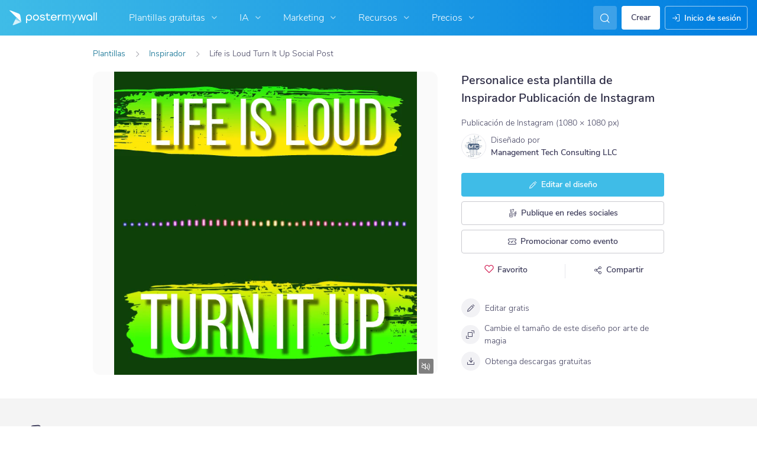

--- FILE ---
content_type: text/html; charset=UTF-8
request_url: https://es.postermywall.com/index.php/art/template/03a29fb254d86b3ceeeb33b553f157ec/life-is-loud-turn-it-up-social-post-design-template
body_size: 52732
content:


<!doctype html>
<!--[if lt IE 7]>
<html class="no-js ie6 oldie" lang="es"> <![endif]-->
<!--[if IE 7]>
<html class="no-js ie7 oldie" lang="es"> <![endif]-->
<!--[if IE 8]>
<html class="no-js ie8 oldie" lang="es"> <![endif]-->
<!--[if IE 9]>
<html class="no-js ie9" lang="es"> <![endif]-->
<!--[if gt IE 8]><!-->
<html class="no-js " lang="es"> <!--<![endif]-->
<head>
    
<meta charset="utf-8">
<meta name="theme-color" content="#3fbce7">
<title>Plantilla de La Vida Es Ruidosa sube el Volumen Publicación Social | PosterMyWall</title>
<meta name="description" content="Personalice este video con sus fotos y texto. Herramientas fáciles de usar - ¡Usted terminará en minutos! Perfecto para las redes sociales y pantallas digitales."/>

    <meta name="robots" content="">


<meta http-equiv="X-UA-Compatible" content="IE=edge,chrome=1">
<meta name="google-site-verification" content="lIGBWY__wlI1D104k-Ptzqfwus_BEN7JbRTJmUaV8lQ"/>
<meta name="p:domain_verify" content="892f9407e0dd0bcaef517c5ab8abe3db"/>
<meta http-equiv="cleartype" content="on">

    <link rel="canonical" href="https://es.postermywall.com/index.php/art/template/03a29fb254d86b3ceeeb33b553f157ec/life-is-loud-turn-it-up-social-post-design-template"/>
                                    <link rel="alternate" href="https://www.postermywall.com/index.php/art/template/03a29fb254d86b3ceeeb33b553f157ec/life-is-loud-turn-it-up-social-post-design-template" hreflang="en"/>
                                <link rel="alternate" href="https://af.postermywall.com/index.php/art/template/03a29fb254d86b3ceeeb33b553f157ec/life-is-loud-turn-it-up-social-post-design-template" hreflang="af"/>
                                <link rel="alternate" href="https://id.postermywall.com/index.php/art/template/03a29fb254d86b3ceeeb33b553f157ec/life-is-loud-turn-it-up-social-post-design-template" hreflang="id"/>
                                <link rel="alternate" href="https://da.postermywall.com/index.php/art/template/03a29fb254d86b3ceeeb33b553f157ec/life-is-loud-turn-it-up-social-post-design-template" hreflang="da"/>
                                <link rel="alternate" href="https://de.postermywall.com/index.php/art/template/03a29fb254d86b3ceeeb33b553f157ec/life-is-loud-turn-it-up-social-post-design-template" hreflang="de"/>
                                <link rel="alternate" href="https://es.postermywall.com/index.php/art/template/03a29fb254d86b3ceeeb33b553f157ec/life-is-loud-turn-it-up-social-post-design-template" hreflang="es"/>
                                <link rel="alternate" href="https://fr.postermywall.com/index.php/art/template/03a29fb254d86b3ceeeb33b553f157ec/life-is-loud-turn-it-up-social-post-design-template" hreflang="fr"/>
                                <link rel="alternate" href="https://zu.postermywall.com/index.php/art/template/03a29fb254d86b3ceeeb33b553f157ec/life-is-loud-turn-it-up-social-post-design-template" hreflang="zu"/>
                                <link rel="alternate" href="https://it.postermywall.com/index.php/art/template/03a29fb254d86b3ceeeb33b553f157ec/life-is-loud-turn-it-up-social-post-design-template" hreflang="it"/>
                                <link rel="alternate" href="https://nl.postermywall.com/index.php/art/template/03a29fb254d86b3ceeeb33b553f157ec/life-is-loud-turn-it-up-social-post-design-template" hreflang="nl"/>
                                <link rel="alternate" href="https://www.postermywall.com/pl/art/template/03a29fb254d86b3ceeeb33b553f157ec/life-is-loud-turn-it-up-social-post-design-template" hreflang="pl"/>
                                <link rel="alternate" href="https://pt.postermywall.com/index.php/art/template/03a29fb254d86b3ceeeb33b553f157ec/life-is-loud-turn-it-up-social-post-design-template" hreflang="pt"/>
                                <link rel="alternate" href="https://ru.postermywall.com/index.php/art/template/03a29fb254d86b3ceeeb33b553f157ec/life-is-loud-turn-it-up-social-post-design-template" hreflang="ru"/>
                                <link rel="alternate" href="https://fil.postermywall.com/index.php/art/template/03a29fb254d86b3ceeeb33b553f157ec/life-is-loud-turn-it-up-social-post-design-template" hreflang="fil"/>
                                <link rel="alternate" href="https://th.postermywall.com/index.php/art/template/03a29fb254d86b3ceeeb33b553f157ec/life-is-loud-turn-it-up-social-post-design-template" hreflang="th"/>
                                <link rel="alternate" href="https://zh-cn.postermywall.com/index.php/art/template/03a29fb254d86b3ceeeb33b553f157ec/life-is-loud-turn-it-up-social-post-design-template" hreflang="zh-CN"/>
                            <link rel="alternate" href="https://www.postermywall.com/index.php/art/template/03a29fb254d86b3ceeeb33b553f157ec/life-is-loud-turn-it-up-social-post-design-template" hreflang="x-default"/>
                
<meta name="mobile-web-app-capable" content="yes">
<meta name="apple-mobile-web-app-status-bar-style" content="black-translucent">
<meta name="twitter:card" content="Summary">
<meta name="twitter:site" content="@postermywall">

    <meta property="fb:admins" content="508966358,658005786"/>
    <meta property="fb:app_id" content="270549478324"/>
    <meta property="og:image" content="https://d1csarkz8obe9u.cloudfront.net/posterpreviews/life-is-loud-turn-it-up-social-post-design-template-03a29fb254d86b3ceeeb33b553f157ec_screen.jpg?ts=1661866331"/>
    <meta property="og:site_name" content="PosterMyWall"/>
    <meta property="og:url" content="https://es.postermywall.com/index.php/art/template/03a29fb254d86b3ceeeb33b553f157ec/life-is-loud-turn-it-up-social-post-design-template"/>
    <meta property="og:title" content="Plantilla de La Vida Es Ruidosa sube el Volumen Publicación Social"/>
    <meta property="og:description" content="Personalice este video con sus fotos y texto. Herramientas fáciles de usar - ¡Usted terminará en minutos! Perfecto para las redes sociales y pantallas digitales."/>
    <meta property="og:type" content="website"/>
<link rel="icon" type="image/x-icon" href="https://es.postermywall.com/favicon.ico?v=5"/>
<link rel="shortcut icon" type="image/x-icon" href="https://es.postermywall.com/favicon.ico?v=5"/>
<!-- Optimization for modern browsers to preload the font-family, or else the execution of CSS is blocked till these download.
 Resource: https://web.dev/uses-rel-preload/?utm_source=lighthouse&utm_medium=unknown -->
<link rel="preload" href="https://d1csarkz8obe9u.cloudfront.net/assets/fonts/NunitoSans/NunitoSans-Regular.woff2" as="font" type="font/woff2"
      crossorigin="anonymous">
<link rel="preload" href="https://d1csarkz8obe9u.cloudfront.net/assets/fonts/NunitoSans/NunitoSans-Bold.woff2" as="font" type="font/woff2"
      crossorigin="anonymous">

    <link rel="preload" as="image" fetchpriority="high" href="https://d1csarkz8obe9u.cloudfront.net/posterpreviews/life-is-loud-turn-it-up-social-post-design-template-03a29fb254d86b3ceeeb33b553f157ec_screen.jpg?ts=1661866331"/>

<link rel="apple-touch-icon" sizes="57x57" href="https://es.postermywall.com/apple-touch-icon-57x57.png?v=5">
<link rel="apple-touch-icon" sizes="60x60" href="https://es.postermywall.com/apple-touch-icon-60x60.png?v=5">
<link rel="apple-touch-icon" sizes="72x72" href="https://es.postermywall.com/apple-touch-icon-72x72.png?v=5">
<link rel="apple-touch-icon" sizes="76x76" href="https://es.postermywall.com/apple-touch-icon-76x76.png?v=5">
<link rel="apple-touch-icon" sizes="114x114" href="https://es.postermywall.com/apple-touch-icon-114x114.png?v=5">
<link rel="apple-touch-icon" sizes="120x120" href="https://es.postermywall.com/apple-touch-icon-120x120.png?v=5">
<link rel="apple-touch-icon" sizes="144x144" href="https://es.postermywall.com/apple-touch-icon-144x144.png?v=5">
<link rel="apple-touch-icon" sizes="152x152" href="https://es.postermywall.com/apple-touch-icon-152x152.png?v=5">
<link rel="apple-touch-icon" sizes="180x180" href="https://es.postermywall.com/apple-touch-icon-180x180.png?v=5">
<link rel="icon" type="image/png" href="https://es.postermywall.com/favicon-32x32.png?v=5" sizes="32x32">
<link rel="icon" type="image/png" href="https://es.postermywall.com/android-chrome-192x192.png?v=5" sizes="192x192">
<link rel="icon" type="image/png" href="https://es.postermywall.com/favicon-96x96.png?v=5" sizes="96x96">
<link rel="icon" type="image/png" href="https://es.postermywall.com/favicon-16x16.png?v=5" sizes="16x16">
<link rel="manifest" href="https://es.postermywall.com/manifest.json?v=5">
<link rel="mask-icon" href="https://es.postermywall.com/safari-pinned-tab.svg" color="#5bbad5">
<meta name="apple-mobile-web-app-title" content="PosterMyWall">
<meta name="application-name" content="PosterMyWall">
<meta name="msapplication-TileImage" content="https://es.postermywall.com/mstile-144x144.png?v=5">
<link type="text/css" rel="stylesheet" href="https://d1csarkz8obe9u.cloudfront.net/assets/asset_cache/17672452691b0cd028bdf8ea4b049b0d0569dfb21d.css" media="screen, print" />
<link type="text/css" rel="stylesheet" href="https://d1csarkz8obe9u.cloudfront.net/assets/asset_cache/176214505907206a2fd0305dd27133558107e5fbe4.css" media="screen" />
<link type="text/css" rel="stylesheet" href="https://d1csarkz8obe9u.cloudfront.net/assets/asset_cache/1767245269808eb1e859c44cfea623420beebb3aab.css" media="print" />
<link type="text/css" rel="stylesheet" href="https://d1csarkz8obe9u.cloudfront.net/assets/asset_cache/176724526948a4a5189201c7d7e52f076307eec823.css" media="screen" />

    <meta name="data-csrf-name" content="csrf_token">
    <meta name="data-csrf-token" content="2696784391c727a604915509cad154cc">

<script type="text/javascript">
    /**
     * Checks if ECMA6 is supported. Returns true if supported, false
     * otherwise.
     *
     * @return {boolean}
     */
    function isECMA6Supported() {
        "use strict";

        if (typeof Symbol === "undefined") return false;

        try {
            // Using eval won't throw a syntax error
            eval("class Foo {}");
            eval("var bar = (x) => x+1");
        } catch (e) {
            return false;
        }

        return true;
    }

    function isBrowserSupported() {
        try {
            return (('IntersectionObserver' in window) &&
                ('ResizeObserver' in window) &&
                ('IntersectionObserverEntry' in window) &&
                ('intersectionRatio' in window.IntersectionObserverEntry.prototype));

        } catch (e) {
            return false;
        }
    }

    window.addEventListener('DOMContentLoaded', function () {
        if (!isECMA6Supported() || !isBrowserSupported()) {
            var banner = document.getElementsByClassName('js-unsupported-browser-banner');

            if (banner.length > 0) {
                banner[0].style.display = 'block';
            }
        }
    });

</script><script type="text/javascript">

    if (typeof PMW === 'undefined') {
        window.PMW = {};
    }
    PMW.SERVER_ROOT = "https://es.postermywall.com/index.php/";

    // WARNING: ONLY USE PMW.BASE_URL DIRECTLY IF ONLY THE BASEPATH FOR THE ENGLISH DOMAIN IS NEEDED, E.G., https://www.postermywall.com/
    // FOR OTHER CASES, PLEASE REFER TO USAGES OF PMW.util.site_url(), PMW.util.asset_url(), or PMW.util.homepage_url()
    PMW.BASE_URL = "https://es.postermywall.com/";
    PMW.DOMAIN = ".postermywall.com";
    PMW.FB_APP_ID = "270549478324";
    PMW.FB_GRAPH_VERSION = "v20.0";
    PMW.FB_LOCALE_CODE = "es_LA";
    PMW.GOOGLE_APP_ID = "995470834719-urg5u3hve3gd5ucmgc81e7ip53ncr3mq.apps.googleusercontent.com";
    PMW.freeGettyContentForPremiumUsers = "1";
    PMW.STRIPE_PUBLIC_KEY = "pk_live_uGzZsmP05C9aYOj3WR9BsnU3";
    PMW.VERSION = 1777;
    PMW.HTML_VERSION = 2670;
    PMW.LANGUAGE = "es";
    PMW.RECAPTCHA_V3_KEY = "6LcbCMUUAAAAACdWGrwWjTvzPkSLh_qwTrIxMXqe";
    PMW.RECAPTCHA_V2_KEY = "6LecVqUeAAAAAL23dZHNBsvDewM3HtioOdBXGhCn";
        PMW.ONLINE_ADS_TRACKING_ENABLED = "1";
    PMW.NAV_EXPERIMENTS = [];
    PMW.GTM_CONTAINER_ID = "GTM-N2XPNNF";
    PMW.enableGTM = true;
        PMW.currencyShowsDecimals = ["USD","AUD","CAD","GBP","EUR","ZAR"];
    PMW.needMoreEmailTemplatesForFilter = parseInt("5");
    PMW.needMoreTemplatesForSearchTerm = parseInt("20");
    PMW.showNewPublishDialog = "1"
    PMW.enableMyStuffMultipagesUI = ""
    PMW.doShowNotifications = "1";

    /**
     * This function is called inline in header.php and uses the user's cookie
     * to determine if they're logged in and render their name and utility links
     * for logged in users in the header of the website. This technique is used
     * to allow us to use the same cached HTML for public pages, regardless of
     * whether the user is logged in and new.
     */
    window.initPMWHeader = function () {

        const collapsibleListsContainers = document.querySelectorAll('.js-collapsible-lists'),
            hamburgerListContainer = document.getElementById('nav-hamburger-list-container'),
            navScrollContainers = document.querySelectorAll('.js-scroll-container'),
            createButtonCheckbox = document.getElementById('create-design-cta-checkbox'),
            LIST_VERTICAL_SPACING_OFFSET = 150,
            LIST_VERTICAL_BOTTOM_SCROLL_OFFSET = 10,
            USER_TYPE_STUDENT = 'student',
            USER_TYPE_DESIGNER = 'designer',
            NEW_USER_NAME_ENCODED = 'new+user';

        let lastScrollTop = 0;


        /**
         * Sets the HTML of an element.
         * @param {String} id The element's ID
         * @param {String} h HTML string
         */
        function i(id, h) {
            var e = document.getElementById(id);
            if (e) {
                e.innerHTML = h;
            }
        }

        /**
         * Retrieves the value of a cookie.
         * @param {String} name Name of cookie
         * @returns Mixed Value of cookie or null
         */
        function readCookie(name) {
            let nameEQ = name + '=',
                ca = document.cookie.split(';');
            for (let i = 0; i < ca.length; i++) {
                let c = ca[i];
                while (c.charAt(0) === ' ')
                    c = c.substring(1, c.length);
                if (c.indexOf(nameEQ) === 0)
                    return c.substring(nameEQ.length, c.length);
            }
            return null;
        }

        function escapeHTML(unsafeStr) {
            if (unsafeStr === null || unsafeStr === '') {
                return unsafeStr;
            }

            return unsafeStr
                .replace(/&/g, '&amp;')
                .replace(/</g, '&lt;')
                .replace(/>/g, '&gt;')
                .replace(/\"/g, '&quot;')
                .replace(/\'/g, '&#39;')
                .replace(/\//g, '&#x2F;');
        }

        /**
         *
         * @param auth
         * @param userName
         * @returns {boolean}
         */
        function isUserLoggedIn(auth, userName) {
            return auth.length > 1 && userName !== null && userName !== NEW_USER_NAME_ENCODED;
        }

        /**
         *
         * @param {Array} auth
         * @returns {boolean}
         */
        function isUserStudent(auth) {
            return typeof auth[1] !== 'undefined' && auth[1] === USER_TYPE_STUDENT;
        }

        function isUserDesigner(auth) {
            return typeof auth[1] !== 'undefined' && auth[1] === USER_TYPE_DESIGNER;
        }

        let n = document.getElementById('nav');

        if (n) {
            if (n.hasAttribute('data-skip-init')) {
                return;
            }

            let name = escapeHTML(readCookie('pmwn')),
                auth = readCookie('pmwi2');


            /**
             *
             * @param el
             * @returns {boolean}
             */
            function isHiddenInDOM(el) {
                return el.offsetParent === null;
            }

            function isHalloween() {
                const dateToday = new Date(),
                    year = dateToday.getFullYear();

                return (new Date('October 1 ' + year) <= dateToday) && (new Date('November 1 ' + year) > dateToday);
            }

            function isChristmasSeason() {
                const dateToday = new Date(),
                    year = dateToday.getFullYear();

                return (new Date('December 1 ' + year) <= dateToday) && (new Date('December 31 ' + year) > dateToday);
            }

            /**
             * @param {object} userInfo
             * @param {string} userInfo.team_name
             * @param {string} userInfo.user_email
             */
            function setTeamInfoInNavDropdowns(userInfo) {
                if (userInfo && userInfo.team_name && isUserPremium()) {
                    const teamNameListItem = document.querySelector('.js-team-name-list-item');
                    if (teamNameListItem) {
                        teamNameListItem.classList.remove('_hidden');
                    }

                    const teamName = document.querySelector('.js-team-name');
                    if (teamName) {
                        teamName.innerHTML = userInfo.team_name;
                    }
                }
            }

            /**
             * @param {object} userInfo
             * @param {string} userInfo.show_team_icon
             */
            function setProfilePictureTeamIcon(userInfo) {
                if (isUserPremium() && userInfo.show_team_icon) {
                    const profilePictureTeamIcon = document.querySelector('.js-navuser-team-icon');
                    if (profilePictureTeamIcon) {
                        profilePictureTeamIcon.classList.remove('_hidden');
                    }
                }
            }

            /**
             * @param {string} userName
             * @param {object} userInfo
             * @param {string} userInfo.team_name
             * @param {string} userInfo.user_email
             * @param {string} userInfo.show_team_icon
             */
            function setUserInfoInNavDropdowns(userName, userInfo) {
                document.getElementById('profile-container').setAttribute('title', userName);
                i('ulname', userName);
                i('ulname-toggled', userName);
                if (userInfo && userInfo.user_email) {
                    const subText = document.querySelector('.js-email-subtext');
                    if (subText) {
                        subText.innerHTML = userInfo.user_email;
                    }
                }
                setTeamInfoInNavDropdowns(userInfo);
                setProfilePictureTeamIcon(userInfo);
            }

            /**
             *
             * @param {Array} auth
             * @param nav
             */
            function setNavClassesForLoggedInUser(auth, nav) {
                if (isUserStudent(auth)) {
                    nav.className += ' -student';
                }

                if (isUserDesigner(auth)) {
                    nav.className += ' -designer';
                }

                nav.className += ' -loggedin';

                if (isUserPremium()) {
                    nav.className += ' -premium';
                } else {
                    nav.className += ' -payg';
                }
            }

            /**
             *
             * @param {string|null} profilePictureCookie
             * @param {Element} img
             * @param {string} imageSrc
             */
            function setProfilePictureSrc(profilePictureCookie, img, imageSrc) {
                if (profilePictureCookie !== null && profilePictureCookie.length > 1) {
                    img.onerror = function () {
                        this.src = imageSrc;
                        img.onerror = null; // prevent recursion incase the default doesn't load either
                    };

                    img.src = decodeURIComponent(profilePictureCookie);
                } else {
                    img.src = imageSrc;
                }
            }

            function initLogoForLoggedInUser() {
                let logo = document.getElementById('logo');

                logo.setAttribute('aria-label', 'Go to My Stuff');
                logo.addEventListener('click', function (e) {
                    e.preventDefault();
                    window.location.href = PMW.SERVER_ROOT + 'posters/mine';
                });
            }

            function getPremiumLevelFromSubscriptionDetailsCookie() {
                const c = readCookie('pmwsd');
                let premiumLevel = 0;
                if (typeof c === 'string') {
                    let p = c.split('~');
                    if (p.length > 1) {
                        premiumLevel = parseInt(p[1]);
                    }
                }
                return premiumLevel;
            }

            function isUserPremium() {
                return getPremiumLevelFromSubscriptionDetailsCookie() > 0;
            }

            function initProfilePictureForLoggedInUser() {
                const pp = readCookie('pmwpp'),
                    ppc = document.getElementById('profile-container'),
                    img = document.getElementById('user-profile-picture-container'),
                    dropdownAvatarImg = document.querySelector('.avatar-profile-picture-container'),
                    nameContainer = document.getElementById('username');

                let durl = ppc.getAttribute('data-default-src');
                nameContainer.setAttribute('href', nameContainer.getAttribute('data-href'));

                if (isHalloween()) {
                    durl = ppc.getAttribute('data-halloween-default-src');
                }

                if (isChristmasSeason()) {
                    durl = ppc.getAttribute('data-christmas-default-src');
                }
                setProfilePictureSrc(pp, img, durl);

                if (dropdownAvatarImg) {
                    setProfilePictureSrc(pp, dropdownAvatarImg, durl);
                }
                img.className += 'profile-picture';
            }

            async function fetchUserInfo() {
                /** @type {HTMLFormElement | null} */
                const navForm = document.querySelector('.js-avatar-list-item-form');

                if (!navForm) {
                    return null;
                }

                navForm.addEventListener('submit', (event) => {
                    event.preventDefault();
                });

                try {
                    const response = await fetch(navForm.action, {
                        method: navForm.method,
                        headers: {'Accept': 'application/json'}
                    });

                    if (!response) {
                        return null;
                    }

                    const responseData = await response.json();
                    return responseData.data;
                } catch (error) {
                    return null;
                }
            }

            function initNavEditProfileClick() {
                const editProfileItem = document.querySelector('.js-avatar-list-item-form-container');

                if (editProfileItem) {
                    editProfileItem.addEventListener('click', function () {
                        window.location.href = editProfileItem.getAttribute('data-href');
                    });
                }
            }

            function initUserProfileIconDisplay() {
                if (typeof auth !== 'string') {
                    return;
                }

                let p = auth.split('.');
                if (isUserLoggedIn(p, name)) {
                    name = decodeURIComponent(name.replace(/\+/g, ' '));
                    if (isUserStudent(p)) {

                        n.className += ' -student';
                    }
                    setNavClassesForLoggedInUser(p, n);

                    initLogoForLoggedInUser();
                    initProfilePictureForLoggedInUser();
                }

                const la = readCookie('pmwla');
                if (la && n) {
                    n.className += ' -su';
                }
            }

            async function initUserInfoDisplay() {
                if (typeof auth !== 'string') {
                    return;
                }

                let p = auth.split('.');
                let userInfo;
                if (isUserLoggedIn(p, name)) {
                    try {
                        userInfo = await fetchUserInfo();
                    } catch (error) {
                        userInfo = null;
                    }

                    name = decodeURIComponent(name.replace(/\+/g, ' '));
                    setUserInfoInNavDropdowns(name, userInfo);
                    setProfilePictureTeamIcon(userInfo);
                }
            }

            function initProfileIconClick() {
                const navUser = document.getElementById('navuser');

                if (navUser) {
                    navUser.addEventListener('click', function (event) {
                        this.classList.toggle('keep-open');
                        event.stopPropagation();
                    });

                    window.addEventListener('click', function (event) {
                        if (navUser.classList.contains('keep-open')) {
                            if (event.target && !navUser.contains(event.target)) {
                                navUser.classList.remove('keep-open');
                            }
                        }
                    });
                }
            }

            /**
             * element can be at the top of its scroll container if it has either:
             *   - not scrolled
             *   - scrolled to top
             * @param el
             * @returns {boolean}
             */
            function isScrollElementAtTop(el) {
                return el.scrollTop === 0;
            }

            function doesElementNeedScroll(el) {
                return !((el.scrollHeight - el.clientHeight) === 0);
            }

            function hasElementScrolledToBottom(el) {
                return (el.scrollTop === (el.scrollHeight - el.offsetHeight)
                    || Math.abs(el.scrollTop - (el.scrollHeight - el.offsetHeight)) < LIST_VERTICAL_BOTTOM_SCROLL_OFFSET);
            }

            function getOffsetToScrollBy(scrollContainer) {
                const item = scrollContainer.querySelector('.js-nav-list-item'),
                    remainingContainerScrollHeight = scrollContainer.scrollHeight - scrollContainer.offsetHeight - scrollContainer.scrollTop,
                    scrollOffset = item && item.offsetHeight > 0 ? item.offsetHeight * 5 : 200;
                return Math.min(remainingContainerScrollHeight, scrollOffset);
            }

            function smoothScrollDown(scrollContainer) {
                scrollContainer.scrollBy({
                    top: getOffsetToScrollBy(scrollContainer),
                    left: 0,
                    behavior: 'smooth',
                });
            }

            /**
             *
             * @param element
             */
            function hideElement(element) {
                addClass(element, '_hidden');
            }

            /**
             *
             * @param element
             */
            function showElement(element) {
                removeClass(element, '_hidden');
            }

            function addClass(el, c) {
                if (el.className.indexOf(c) === -1) {
                    el.className += ' ' + c;
                }
            }

            function removeClass(el, c) {
                const cName = el.className;
                if (cName.length > 0 && cName.indexOf(c) !== -1) {
                    el.className = cName.replace(c, '');
                }
            }

            /**
             *
             * @param {Element} el
             * @param {string} className
             * @returns {boolean}
             */
            function hasClass(el, className) {
                return el.classList.contains(className);
            }

            /**
             *
             * @param elementsList
             * @param el
             * @returns {boolean}
             */
            function isElementFirstChild(elementsList, el) {
                return el && el === elementsList[0];
            }


            /**
             * Hides the element when the user clicks outside the element's container.
             * The hiding method is setting the checkbox.checked property to false.
             *
             * @param {string} elID
             * @param {string} containerID
             * @param {string} checkboxID
             */
            function hideElementOnOutsideClick(elID, containerID, checkboxID) {
                const el = document.getElementById(elID),
                    container = document.getElementById(containerID),
                    checkbox = document.getElementById(checkboxID);

                const outsideClickListener = function (event) {
                    if ((container && el && checkbox) && !container.contains(event.target) && !el.contains(event.target)) {
                        checkbox.checked = false;
                    }
                };

                document.addEventListener('click', outsideClickListener);
            }

            function onMobileCreateModalCloseClick() {
                const closeBtn = document.getElementById('mobile-create-close-button');

                if (closeBtn) {
                    closeBtn.addEventListener('click', function () {
                        const checkbox = document.getElementById('create-design-cta-checkbox');
                        if (checkbox) {
                            checkbox.checked = false;
                        }
                    });
                }
            }

            function hideMobileCreateModalOnOutsideClick() {
                const el = document.getElementById('create-design-cta-container'),
                    backdrop = document.getElementById('nav-create-design-dropdown'),
                    checkbox = document.getElementById('create-design-cta-checkbox');

                const outsideClickListener = function (event) {
                    if ((el && checkbox) && (!el.contains(event.target)) || event.target.id === backdrop.id) {
                        checkbox.checked = false;
                    }
                };

                document.addEventListener('click', outsideClickListener);
            }

            function initMobileCreateModal() {
                hideMobileCreateModalOnOutsideClick();
                onMobileCreateModalCloseClick();
            }

            function resetHamburgerListScroll() {
                hamburgerListContainer.scrollTop = 0;
                lastScrollTop = 0;
            }

            function resetHamburgerListWidth() {
                hamburgerListContainer.style.width = 'auto';
            }

            function bringNavPanelInView(navPanel) {
                removeClass(document.querySelector('.js-nav-panel.-in'), '-in');
                addClass(navPanel, '-in');
            }


            /**
             * updates the width of the hamburger according to the current active panel, resets the scroll and the scroll overlays inside the list
             */
            function resetHamburgerList() {
                resetHamburgerListWidth();
                updateHamburgerListContainerWidth();
                resetHamburgerListScroll();
                onNavDropdownScroll(hamburgerListContainer);
            }

            function openSecondaryList() {
                bringNavPanelInView(document.querySelector(this.getAttribute('data-for-selector')));
                resetHamburgerList();
            }

            function onBackBtnClick() {
                bringNavPanelInView(document.querySelector('.js-hamburger-main-menu'));
                resetHamburgerList();
            }

            function initHamburgerMenu() {
                const secondaryListOpeners = document.querySelectorAll('.js-opens-list'),
                    backBtns = document.querySelectorAll('.js-back-btn');

                secondaryListOpeners.forEach(function (navItem) {
                    navItem.addEventListener('click', openSecondaryList);
                });

                backBtns.forEach(function (btn) {
                    btn.addEventListener('click', onBackBtnClick);
                });

                updateHamburgerListContainerHeight();
            }

            initMobileCreateModal();
            hideElementOnOutsideClick('mobile-search', 'mobile-search-options', 'mobile-search-bar');
            hideElementOnOutsideClick('nav-create-design-dropdown', 'create-design-cta-container', 'create-design-cta-checkbox');
            hideElementOnOutsideClick('nav-hamburger-list-container', 'nav-hamburger-container', 'nav-hamburger-menu');

            let mobileSearchBar = document.getElementById('mobile-search-bar');

            if (mobileSearchBar) {
                mobileSearchBar.addEventListener('change', function () {
                    if (this.checked) {
                        document.getElementById('nav-mobile-search-input').focus();
                    } else {
                        document.getElementById('nav-mobile-search-input').blur();
                    }
                });
            }

            window.addEventListener('resize', function () {
                updateHamburgerListContainerHeight();
                handleScrollableContainersScroll();
                setCollapsedStateForCollapsibles();
            });

            /**
             * To update the scrollable area of the nav dropdown
             */
            function updateHamburgerListContainerHeight() {
                document.getElementById('nav-hamburger-list-container').style = 'max-height: ' + Math.abs(window.innerHeight - LIST_VERTICAL_SPACING_OFFSET) + 'px;';
            }

            function updateHamburgerListContainerWidth() {
                const width = hamburgerListContainer.querySelector('.js-nav-panel.-in').offsetWidth;
                hamburgerListContainer.style.width = width + 'px';
            }

            function handleScrollableContainersScroll() {
                navScrollContainers.forEach(function (scrollContainer) {
                    onNavDropdownScroll(scrollContainer);
                });
            }

            function onScrollBtnClick() {
                const scrollContainer = document.querySelector(this.getAttribute('data-for-selector'));
                smoothScrollDown(scrollContainer);
            }

            function initScrollableLists() {
                const scrollButtons = document.querySelectorAll('.js-btn-show-more');

                scrollButtons.forEach(function (btn) {
                    btn.addEventListener('click', onScrollBtnClick);
                });

                navScrollContainers.forEach(function (scrollContainer) {
                    scrollContainer.addEventListener('scroll', onNavDropdownScroll.bind(this, scrollContainer), {passive: true});
                    onNavDropdownScroll(scrollContainer);
                });
            }

            /**
             * handles scroll for a dropdown and hides/shows the overlays at the top and bottom depending on scroll position
             *
             * @param dropdown
             */
            function onNavDropdownScroll(dropdown) {
                const dropdownList = dropdown.closest('.dropdown-list'),
                    btnOverlayBottom = dropdownList.querySelector('.js-bottom-overlay'),
                    btnOverlayTop = dropdownList.querySelector('.js-top-overlay');

                if (isScrollElementAtTop(dropdown)) {
                    if (doesElementNeedScroll(dropdown)) {
                        hideElement(btnOverlayTop);
                        showElement(btnOverlayBottom);
                    } else {
                        hideElement(btnOverlayTop);
                        hideElement(btnOverlayBottom);
                    }
                } else if (hasElementScrolledToBottom(dropdown)) {
                    showElement(btnOverlayTop);
                    hideElement(btnOverlayBottom);
                } else {
                    showElement(btnOverlayTop);
                    showElement(btnOverlayBottom);
                }
            }

            /**
             *
             * @param iconParent
             * @returns {boolean}
             */
            function isCollapseIconVisible(iconParent) {
                return !isHiddenInDOM(iconParent.querySelector('.js-collapse-icon'));
            }

            /**
             * collapses a list, shows the caret icon, and enables its hover state.
             * @param list
             */
            function collapseList(list) {
                addClass(list, '-collapsed');
                removeClass(list.querySelector('.js-collapse-icon'), '-invisible');
                enableCollapsibleListHeaderHover(list);
            }

            /**
             *
             * @param lists
             * @param listToIgnore any list to ignore when collapsing lists
             */
            function collapseLists(lists, listToIgnore = null) {
                lists.forEach(function (collapsibleList) {
                    if (listToIgnore !== collapsibleList) {
                        collapseList(collapsibleList);
                    }
                });
            }

            /**
             *
             * @param {Array.<Element>} lists
             */
            function expandLists(lists) {
                lists.forEach(function (list) {
                    removeClass(list, '-collapsed');
                    enableCollapsibleListHeaderHover(list);
                });
            }

            /**
             * expand a list, hide the caret icon, and disable hover
             * @param list
             */
            function expandList(list) {
                const parentLists = list.closest('.js-collapsible-lists').querySelectorAll('.js-collapsible');
                collapseLists(parentLists, list);
                removeClass(list, '-collapsed');
                addClass(list.querySelector('.js-collapse-icon'), '-invisible');
                disableCollapsibleListHeaderHover(list);
            }

            function enableCollapsibleListHeaderHover(list) {
                removeClass(list.querySelector('.js-collapse-list'), '-no-hover');
            }

            function disableCollapsibleListHeaderHover(list) {
                addClass(list.querySelector('.js-collapse-list'), '-no-hover');
            }

            function handleListCollapse(e) {
                if (!isCollapseIconVisible(this)) {
                    return;
                }

                e.preventDefault();
                e.stopImmediatePropagation();
                const list = this.closest('.js-collapsible');
                hasClass(list, '-collapsed') ? expandList(list) : collapseList(list);
            }

            /**
             *
             * @param listsContainer
             * @returns {boolean}
             */
            function areListsCollapsed(listsContainer) {
                return listsContainer.querySelectorAll('.js-collapsible.-collapsed').length !== 0;
            }

            /**
             * initialises collapsed state for collapsible lists given the list container.
             * If there are no already collapsed lists and the collapse btn is visible, then we collapse all the lists
             * except the first list.
             * if the collapse button is not visible but we have some collapsed lists, then expand all of them
             * @param listsContainer
             */
            function setCollapsedStateForLists(listsContainer) {
                const collapsibleLists = listsContainer.querySelectorAll('.js-collapsible'),
                    expandedList = listsContainer.querySelector('.js-collapsible:not(.-collapsed)'),
                    listToKeepExpanded = expandedList ? expandedList : collapsibleLists[0],
                    collapsibleIconVisible = isCollapseIconVisible(listsContainer);

                if (!collapsibleIconVisible && areListsCollapsed(listsContainer)) {
                    expandLists(collapsibleLists);
                    return;
                }

                if (!collapsibleIconVisible && window.innerWidth > 1430) {
                    return;
                }

                if (listToKeepExpanded !== undefined) {
                    expandList(listToKeepExpanded);
                    if (collapsibleLists.length > 0) {
                        collapseLists(collapsibleLists, listToKeepExpanded);
                    }
                } else if (collapsibleLists.length > 0) {
                    collapseLists(collapsibleLists, null);
                }
            }


            function setCollapsedStateForCollapsibles() {
                collapsibleListsContainers.forEach(function (container) {
                    setCollapsedStateForLists(container);
                });
            }

            /**
             * initialises the dropdown lists can be collapsed on smaller screen sizes
             */
            function initCollapsibleLists() {
                const collapseBtns = document.querySelectorAll('.js-collapse-list');
                collapseBtns.forEach(function (btn) {
                    btn.addEventListener('click', handleListCollapse);
                });

                setCollapsedStateForCollapsibles();
            }

            function closeCreateDropdown() {
                createButtonCheckbox.checked = false;
            }

            /**
             * initializes the handlers on other nav items so that the create from scratch dropdown, if open, can be closed if the user hovers on them.
             */
            function initCreateButtonClosing() {
                const otherNavItemContainers = document.querySelectorAll('.js-opens-dropdown');
                otherNavItemContainers.forEach(function (navItemContainer) {
                    navItemContainer.addEventListener('mouseenter', closeCreateDropdown);
                });
            }

            /**
             * Removes marketing banner if cookie is set for not showing banner.
             * This is done in JS to run on pages that get cached. Code in header file to ensure that no CLS occurs when removing banners.
             */
            function removeMarketingBannerIfCookieSet() {
                const marketingBanner = document.getElementsByClassName('js-nav-notification'),
                    iconCloseBanner = document.getElementsByClassName('js-icon-close-banner');

                if (iconCloseBanner.length && readCookie(iconCloseBanner[0].getAttribute('data-close-cookie'))) {
                    marketingBanner[0].remove();
                }
            }

            function initDesignTemplatesHeaderLink() {
                const designsHeader = document.querySelector('.js-designs-header');

                if (designsHeader) {
                    if (auth && isUserLoggedIn(auth.split('.'), name)) {
                        designsHeader.href = designsHeader.getAttribute('data-sizes-url');
                    } else {
                        designsHeader.href = designsHeader.getAttribute('data-gallery-url');
                    }
                }
            }

            function initNavFormItemClickHandler(listItemFormContainer) {
                listItemFormContainer.addEventListener('click', function () {
                    const form = listItemFormContainer.querySelector('.js-list-item-form');
                    if (form) {
                        const submitButton = form.querySelector('.js-submit-btn');
                        if (submitButton) {
                            submitButton.click();
                        }
                    }
                });
            }

            function initClickHandlersForNavFormItems() {
                const listItemFormContainers = document.querySelectorAll('.js-list-item-form-container');
                listItemFormContainers.forEach(function (listItemFormContainer) {
                    initNavFormItemClickHandler(listItemFormContainer);
                });
            }

            function initGA4TrackingForCreateButtons() {
                let navCreateButtons = document.querySelectorAll('.js-create-nav-button .list-item-content');
                navCreateButtons.forEach(function (btn) {
                    btn.addEventListener('click', function () {
                        const events = $(this).attr('data-event-name').split(',');
                        events.forEach(function (eventName) {
                            PMW.gtm.trackGA4CustomEvent(eventName);
                        });
                    });
                });
            }

            function initGA4TrackingForLinks() {
                let navLinks = document.querySelectorAll('#nav a');
                navLinks.forEach(function (link) {
                    link.addEventListener('click', function (e) {
                        e.preventDefault();
                        const eventName = $(this).attr('data-event-name');
                        if (eventName) {
                            PMW.gtm.trackGA4CustomEvent(eventName);
                        }
                        setTimeout(function () {
                            window.location.href = link.getAttribute('href');
                        }, 300);
                    })
                });
            }

            function isInPWA() {
                const mqStandAlone = '(display-mode: standalone)';
                const nav = navigator;

                return (nav && typeof nav === 'object' && nav.standalone && nav.standalone) || window.matchMedia(mqStandAlone).matches;
            }

            function getTransitionEndEventToUse() {
                const transitions = {
                    'transition': 'transitionend',
                    'OTransition': 'oTransitionEnd',
                    'MozTransition': 'transitionend',
                    'WebkitTransition': 'webkitTransitionEnd',
                };

                let el = document.createElement('fakeelement');

                for (let t in transitions) {
                    if (el.style[t] !== undefined) {
                        return transitions[t];
                    }
                }
            }


            function initPWAHeader() {
                const loadingBar = document.querySelector('.js-page-loading-bar');

                if (!isInPWA() || !loadingBar) {
                    return;
                }

                const transitionEndEvent = getTransitionEndEventToUse();

                removeClass(loadingBar, '_hidden');
                removeClass(loadingBar, 'opacity-0');
                window.onbeforeunload = function () {
                    loadingBar.style.width = '20%';
                }

                window.onload = function () {
                    loadingBar.style.width = '100%'
                }

                if (transitionEndEvent) {
                    loadingBar.addEventListener(transitionEndEvent, function () {
                        if (loadingBar.style.width === '100%') {
                            addClass(loadingBar, '_opacity-0');
                        }
                    })
                }
            }

            initHamburgerMenu();
            initCreateButtonClosing();
            initCollapsibleLists();
            initUserProfileIconDisplay();
            initUserInfoDisplay();
            initProfileIconClick();
            initNavEditProfileClick();
            initScrollableLists();
            removeMarketingBannerIfCookieSet();
            initDesignTemplatesHeaderLink();
            initClickHandlersForNavFormItems();
            initGA4TrackingForCreateButtons();
            initGA4TrackingForLinks();
            initPWAHeader();
        }
    };
</script>

<script>
    (function (m, a, z, e) {
        var s, t;
        try {
            t = m.sessionStorage.getItem('maze-us');
        } catch (err) {}

        if (!t) {
            t = new Date().getTime();
            try {
                m.sessionStorage.setItem('maze-us', t);
            } catch (err) {}
        }

        s = a.createElement('script');
        s.src = z + '?t=' + t + '&apiKey=' + e;
        s.async = true;
        a.getElementsByTagName('head')[0].appendChild(s);
        m.mazeUniversalSnippetApiKey = e;
    })(window, document, 'https://snippet.maze.co/maze-universal-loader.js', '1a2069fd-8224-4de3-b708-1d9fb39c88e4');
</script>

            <meta name="viewport" content="width=device-width, initial-scale=1.0, maximum-scale=5">
    
    <!--[if lt IE 9]><link rel="stylesheet" type="text/css" href="https://es.postermywall.com/assets/css/ie8.css" /><![endif]-->
    
</head>
<body class="js-assets-prod ">
<noscript>
    <iframe src="https://www.googletagmanager.com/ns.html?id=GTM-N2XPNNF"
            height="0" width="0" style="display:none;visibility:hidden"></iframe>
</noscript>
<header>
    <a class="accessibility-helper-link js-open-userway-accessibility-menu"
   href="javascript:void(0);"
   data-opening-text="Abriendo&hellip;"
   data-open-text="Abrir menú de accesibilidad"
   aria-label="Abrir menú de accesibilidad">Abrir menú de accesibilidad</a>

<div class="accessibility-helper-link-container js-accessibility-helper-link-container">
    <i class="icon close-icon icon-close" id="js-accessibility-menu-close"></i>
    <span class="accessibility-helper-link -floated" id="pmw-accessibility-widget"
          aria-label="Abrir menú de accesibilidad">
    <i class="icon accessibility-icon icon-wheelchair"></i>
</span>
</div>

<a class="accessibility-helper-link" href="#bd"
   aria-label="Ir al contenido de la página">Ir al contenido de la página</a><div class="js-unsupported-browser-banner unsupported-browser-banner" style="display: none;">Parece que usa un navegador web que no está actualizado y la mayoría de las opciones no funcionarán. <a href="https://browser-update.org/es/update-browser.html#3" target="_blank" rel="noopener">Actualice el navegador</a>.</div>

                    
        <nav class="navbar -nomargin  "
             id="nav">
            <div class="logo-container">
                <a id="logo" href="https://es.postermywall.com/" aria-label="Ir página inicial"
                   class="embedded-remove-url" data-event-name="Nav_logo">
                    <div class="logo-wrapper">

                                                                                                                            <img class="logo-img main" src="https://es.postermywall.com/assets/images/logo-postermaker.svg?ts=1767302606"
                                 alt="PosterMyWall navigation logo"/>
                            <img class="logo-img -for-mobile" src="https://es.postermywall.com/assets/images/logo-mobile.svg"
                                 alt="PosterMyWall navigation logo"/>
                                            </div>
                </a>
            </div>

            <div class="primary-nav nav-items-responsiveness" id="nav-primary-items">
                <div class="nav-item-container for-user embedded-hidden" id="my-stuff-nav-item">
                    <a class="nav-item"
                       href="https://es.postermywall.com/index.php/posters/mine#/designs"
                       data-event-name="Nav_mystuff"
                    >Mis Cosas</a>
                </div>

                <div class="nav-item-container hide-for-student embedded-hidden">
                    <a class="nav-item js-opens-dropdown"
                       href="https://es.postermywall.com/index.php/posters/gallery"
                       data-event-name="Nav_templates"
                    >
                        <span class="for-anon">
                            <span class="visible-desktop hidden-small-laptop">Plantillas gratuitas</span>
                            <span class="visible-small-laptop hidden-desktop">Plantillas</span>
                        </span>
                        <span class="for-user">Plantillas</span>
                        <i aria-hidden="true" class="nav-item-icon icon-caret-down"></i>
                    </a>
                    <div class="dropdown-list templates-dropdown">
                        <div class="lists-container js-lists-container -cappedlaptop -verticallaptop">
                            <div class="list-container design-templates-list-container -with-header _no-border-right">
                                
<a class="nav-list-header   js-designs-header -has-hover"
 href="https://es.postermywall.com/index.php/posters/sizes" data-sizes-url="https://es.postermywall.com/index.php/posters/sizes" data-gallery-url="https://es.postermywall.com/index.php/posters/gallery" data-event-name="Nav_designs" >

<i  tabindex="-1" class="pmw-icon size-icon-20  left-icon content-disabled icon-bulk-flyers -icon-only"></i>
<span class="left-text spacing-m-l-2 body-s-bold content-body"> Diseños </span>

<div class="right-part-container">
        </div>
</a>

                                <a class="personalize-recommendations-upsell"
                                   href="https://es.postermywall.com/index.php/posters/recommendations"
                                   data-event-name="Nav_designsrecommended">
                                    <div class="flex-row-align-center flex-justify-between _full-width">
                                        <div class="flex-v-row">
                                            <div class="flex-row-align-center">
                                                <span class="body-xs-bold upsell-main-text content-body spacing-m-r-1 capitalize-sentence">Recomendaciones</span>
                                                <img class="recommendation-icon" alt="" role="presentation" src="https://d1csarkz8obe9u.cloudfront.net/assets/gallery-personalized-recommendations-icon.svg"/>
                                            </div>
                                            <span class="body-xxs content-sub-text visible-large-screens">Plantillas seleccionadas para usted</span>
                                        </div>
                                        <picture class="flexbox">
                                            <source srcset="https://d1csarkz8obe9u.cloudfront.net/assets/nav-personalized-recommendations-preview.png" type="image/webp">
                                            <img class="recommendation-preview-designs visible-large-screens visible-large-screens" alt="" role="presentation"
                                                 src="https://d1csarkz8obe9u.cloudfront.net/assets/nav-personalized-recommendations-preview.png"/>
                                        </picture>
                                    </div>
                                </a>

                                <div class="lists js-lists js-collapsible-lists -wrapsmalllaptop">
                                    
<ul class="nav-list js-nav-list  -flex  -collapsible js-collapsible"
    id="nav-themes-list" >
            
<li class="nav-list-item js-nav-list-item  -heading ">
    <a class="list-item-content  -heading qa-themes-link -has-border-small-screens js-collapse-list -icon-right -has-icon-content js-header-item" tabindex="-1" href="https://es.postermywall.com/index.php/posters/gallery " tabindex="-1" data-event-name="Nav_designthemes" >
    <div class="icon-container ">
                    
<i  tabindex="-1" class="pmw-icon size-icon-20  content-heading js-collapse-icon collapse-icon visible-nav-smaller-screens item-icon icon-caret-up -icon-only"></i>
            </div>
    <div class="flex-v-row">
        <div class="flex-h-row align-center justify-space-between">
        <span class="item-text body-xs-bold content-heading"
                      >
            Temas        </span>

                    </div>

            </div>

    </a></li>
            
<li class="nav-list-item js-nav-list-item   ">
    <a class="list-item-content   qa-themes-link  -icon-left" tabindex="-1" href="https://es.postermywall.com/index.php/g/christmas-posters " tabindex="-1" data-event-name="Nav_designthemes_christmasposters" >
    <div class="icon-container ">
                                </div>
    <div class="flex-v-row">
        <div class="flex-h-row align-center justify-space-between">
        <span class="item-text body-xs content-body"
                      >
            Navidad        </span>

                    </div>

            </div>

    </a></li>
            
<li class="nav-list-item js-nav-list-item   ">
    <a class="list-item-content   qa-themes-link  -icon-left" tabindex="-1" href="https://es.postermywall.com/index.php/g/event-flyers " tabindex="-1" data-event-name="Nav_designthemes_eventflyers" >
    <div class="icon-container ">
                                </div>
    <div class="flex-v-row">
        <div class="flex-h-row align-center justify-space-between">
        <span class="item-text body-xs content-body"
                      >
            Eventos        </span>

                    </div>

            </div>

    </a></li>
            
<li class="nav-list-item js-nav-list-item   ">
    <a class="list-item-content   qa-themes-link  -icon-left" tabindex="-1" href="https://es.postermywall.com/index.php/g/small-business-flyers " tabindex="-1" data-event-name="Nav_designthemes_smallbusinessflyers" >
    <div class="icon-container ">
                                </div>
    <div class="flex-v-row">
        <div class="flex-h-row align-center justify-space-between">
        <span class="item-text body-xs content-body"
                      >
            Pequeña empresa        </span>

                    </div>

            </div>

    </a></li>
            
<li class="nav-list-item js-nav-list-item   ">
    <a class="list-item-content   qa-themes-link  -icon-left" tabindex="-1" href="https://es.postermywall.com/index.php/g/church-flyers " tabindex="-1" data-event-name="Nav_designthemes_churchflyers" >
    <div class="icon-container ">
                                </div>
    <div class="flex-v-row">
        <div class="flex-h-row align-center justify-space-between">
        <span class="item-text body-xs content-body"
                      >
            Iglesia        </span>

                    </div>

            </div>

    </a></li>
            
<li class="nav-list-item js-nav-list-item  -cta ">
    <a class="list-item-content  -cta  -icon-right -has-icon-content -link-smaller-screens" tabindex="-1" href="https://es.postermywall.com/index.php/posters/gallery " tabindex="-1" data-event-name="Nav_designthemes_viewall" >
    <div class="icon-container ">
                    
<i  tabindex="-1" class="pmw-icon size-icon-20   item-icon icon-arrow-right -icon-only"></i>
            </div>
    <div class="flex-v-row">
        <div class="flex-h-row align-center justify-space-between">
        <span class="item-text body-xs-bold content-heading capitalize-sentence"
                      >
            Ver todo        </span>

                    </div>

            </div>

    </a></li>
    </ul>
                                    
<ul class="nav-list js-nav-list  -flex -unmargined-header -collapsible js-collapsible"
    >
            
<li class="nav-list-item js-nav-list-item -no-margin-two-col -heading ">
    <a class="list-item-content  -heading qa-sizes-link js-collapse-list -icon-right -has-icon-content js-header-item" tabindex="-1" href="https://es.postermywall.com/index.php/posters/sizes " tabindex="-1" data-event-name="Nav_sizes" >
    <div class="icon-container ">
                    
<i  tabindex="-1" class="pmw-icon size-icon-20  content-heading js-collapse-icon collapse-icon visible-nav-smaller-screens item-icon icon-caret-up -icon-only"></i>
            </div>
    <div class="flex-v-row">
        <div class="flex-h-row align-center justify-space-between">
        <span class="item-text body-xs-bold content-heading"
                      >
            Tamaños        </span>

                    </div>

            </div>

    </a></li>
            
<li class="nav-list-item js-nav-list-item   ">
    <a class="list-item-content    -icon-left" tabindex="-1" href="https://es.postermywall.com/index.php/sizes/flyer-templates " tabindex="-1" data-event-name="Nav_sizes_flyertemplates" >
    <div class="icon-container ">
                                </div>
    <div class="flex-v-row">
        <div class="flex-h-row align-center justify-space-between">
        <span class="item-text body-xs content-body"
                      >
            Folletos        </span>

                    </div>

            </div>

    </a></li>
            
<li class="nav-list-item js-nav-list-item   ">
    <a class="list-item-content    -icon-left" tabindex="-1" href="https://es.postermywall.com/index.php/sizes/document-templates/a4-document " tabindex="-1" data-event-name="Nav_sizes_a4document" >
    <div class="icon-container ">
                                </div>
    <div class="flex-v-row">
        <div class="flex-h-row align-center justify-space-between">
        <span class="item-text body-xs content-body"
                      >
            Documentos A4        </span>

                    </div>

            </div>

    </a></li>
            
<li class="nav-list-item js-nav-list-item   ">
    <a class="list-item-content    -icon-left" tabindex="-1" href="https://es.postermywall.com/index.php/sizes/poster-template " tabindex="-1" data-event-name="Nav_sizes_postertemplate" >
    <div class="icon-container ">
                                </div>
    <div class="flex-v-row">
        <div class="flex-h-row align-center justify-space-between">
        <span class="item-text body-xs content-body"
                      >
            Pósters        </span>

                    </div>

            </div>

    </a></li>
            
<li class="nav-list-item js-nav-list-item   ">
    <a class="list-item-content    -icon-left" tabindex="-1" href="https://es.postermywall.com/index.php/sizes/cover-art/album-cover-maker " tabindex="-1" data-event-name="Nav_sizes_albumcovermaker" >
    <div class="icon-container ">
                                </div>
    <div class="flex-v-row">
        <div class="flex-h-row align-center justify-space-between">
        <span class="item-text body-xs content-body"
                      >
            Album Covers        </span>

                    </div>

            </div>

    </a></li>
            
<li class="nav-list-item js-nav-list-item hide-small-screen  ">
    <a class="list-item-content    -icon-left" tabindex="-1" href="https://es.postermywall.com/index.php/sizes/digital-signage-templates/digital-display-16x9 " tabindex="-1" data-event-name="Nav_sizes_digitaldisplay16x9" >
    <div class="icon-container ">
                                </div>
    <div class="flex-v-row">
        <div class="flex-h-row align-center justify-space-between">
        <span class="item-text body-xs content-body"
                      >
            Pantalla Digital (16:9)        </span>

                    </div>

            </div>

    </a></li>
            
<li class="nav-list-item js-nav-list-item  -cta ">
    <a class="list-item-content  -cta  -icon-right -has-icon-content -link-smaller-screens" tabindex="-1" href="https://es.postermywall.com/index.php/posters/sizes " tabindex="-1" data-event-name="Nav_sizes_viewall" >
    <div class="icon-container ">
                    
<i  tabindex="-1" class="pmw-icon size-icon-20   item-icon icon-arrow-right -icon-only"></i>
            </div>
    <div class="flex-v-row">
        <div class="flex-h-row align-center justify-space-between">
        <span class="item-text body-xs-bold content-heading capitalize-sentence"
                      >
            Ver todo        </span>

                    </div>

            </div>

    </a></li>
    </ul>
                                    
<ul class="nav-list js-nav-list  -flex -unmargined-header -collapsible js-collapsible"
    >
            
<li class="nav-list-item js-nav-list-item -no-margin-two-col -heading ">
    <a class="list-item-content  -heading qa-smp-link js-collapse-list -icon-right -has-icon-content js-header-item" tabindex="-1" href="https://es.postermywall.com/index.php/sizes/social-media-templates/all/all " tabindex="-1" data-event-name="Nav_socialmedia" >
    <div class="icon-container ">
                    
<i  tabindex="-1" class="pmw-icon size-icon-20  content-heading js-collapse-icon collapse-icon visible-nav-smaller-screens item-icon icon-caret-up -icon-only"></i>
            </div>
    <div class="flex-v-row">
        <div class="flex-h-row align-center justify-space-between">
        <span class="item-text body-xs-bold content-heading"
                      >
            Redes sociales        </span>

                    </div>

            </div>

    </a></li>
            
<li class="nav-list-item js-nav-list-item   ">
    <a class="list-item-content   qa-social-media-link -icon-left" tabindex="-1" href="https://es.postermywall.com/index.php/sizes/social-media-templates/instagram-reel-templates " tabindex="-1" data-event-name="Nav_socialmedia_instagramreeltemplates" >
    <div class="icon-container ">
                                </div>
    <div class="flex-v-row">
        <div class="flex-h-row align-center justify-space-between">
        <span class="item-text body-xs content-body"
                      >
            Instagram Reel        </span>

                    </div>

            </div>

    </a></li>
            
<li class="nav-list-item js-nav-list-item   ">
    <a class="list-item-content   qa-social-media-link -icon-left" tabindex="-1" href="https://es.postermywall.com/index.php/sizes/social-media-templates/tiktok-video-templates " tabindex="-1" data-event-name="Nav_socialmedia_tiktokvideotemplates" >
    <div class="icon-container ">
                                </div>
    <div class="flex-v-row">
        <div class="flex-h-row align-center justify-space-between">
        <span class="item-text body-xs content-body"
                      >
            Tiktok Video        </span>

                    </div>

            </div>

    </a></li>
            
<li class="nav-list-item js-nav-list-item   ">
    <a class="list-item-content   qa-social-media-link -icon-left" tabindex="-1" href="https://es.postermywall.com/index.php/sizes/social-media-templates/instagram-template " tabindex="-1" data-event-name="Nav_socialmedia_instagramtemplate" >
    <div class="icon-container ">
                                </div>
    <div class="flex-v-row">
        <div class="flex-h-row align-center justify-space-between">
        <span class="item-text body-xs content-body"
                      >
            Publicación de Instagram        </span>

                    </div>

            </div>

    </a></li>
            
<li class="nav-list-item js-nav-list-item   ">
    <a class="list-item-content   qa-social-media-link -icon-left" tabindex="-1" href="https://es.postermywall.com/index.php/sizes/social-media-templates/facebook-post " tabindex="-1" data-event-name="Nav_socialmedia_facebookpost" >
    <div class="icon-container ">
                                </div>
    <div class="flex-v-row">
        <div class="flex-h-row align-center justify-space-between">
        <span class="item-text body-xs content-body"
                      >
            Publicación de Facebook        </span>

                    </div>

            </div>

    </a></li>
            
<li class="nav-list-item js-nav-list-item hide-small-screen  ">
    <a class="list-item-content   qa-social-media-link -icon-left" tabindex="-1" href="https://es.postermywall.com/index.php/sizes/social-media-templates/youtube-thumbnail-maker " tabindex="-1" data-event-name="Nav_socialmedia_youtubethumbnailmaker" >
    <div class="icon-container ">
                                </div>
    <div class="flex-v-row">
        <div class="flex-h-row align-center justify-space-between">
        <span class="item-text body-xs content-body"
                      >
            Miniatura de YouTube        </span>

                    </div>

            </div>

    </a></li>
            
<li class="nav-list-item js-nav-list-item  -cta ">
    <a class="list-item-content  -cta  -icon-right -has-icon-content -link-smaller-screens" tabindex="-1" href="https://es.postermywall.com/index.php/sizes/social-media-templates/all/all " tabindex="-1" data-event-name="Nav_socialmedia_viewall" >
    <div class="icon-container ">
                    
<i  tabindex="-1" class="pmw-icon size-icon-20   item-icon icon-arrow-right -icon-only"></i>
            </div>
    <div class="flex-v-row">
        <div class="flex-h-row align-center justify-space-between">
        <span class="item-text body-xs-bold content-heading capitalize-sentence"
                      >
            Ver todo        </span>

                    </div>

            </div>

    </a></li>
    </ul>
                                </div>
                            </div>

                            <div class="list-container email-templates-list-container -with-header -unpadded-top-vertical-layout">
                                
<a class="nav-list-header    -has-hover"
 href="https://es.postermywall.com/index.php/email/templates/all/all/all" >

<i  tabindex="-1" class="pmw-icon size-icon-20  left-icon content-disabled icon-envelope -icon-only"></i>
<span class="left-text spacing-m-l-2 body-s-bold content-body"> correo electrónicos </span>

<div class="right-part-container">
        </div>
</a>
                                <div class="lists js-lists js-collapsible-lists -wrapsmalllaptop">
                                    
<ul class="nav-list js-nav-list  -flex  -collapsible js-collapsible"
    id="nav-email-themes-list" >
            
<li class="nav-list-item js-nav-list-item  -heading ">
    <a class="list-item-content  -heading qa-email-themes-link -has-border-small-screens js-collapse-list -icon-right -has-icon-content js-header-item" tabindex="-1" href="https://es.postermywall.com/index.php/email/themes " tabindex="-1" data-event-name="Nav_emails" >
    <div class="icon-container ">
                    
<i  tabindex="-1" class="pmw-icon size-icon-20  content-heading js-collapse-icon collapse-icon visible-nav-smaller-screens item-icon icon-caret-up -icon-only"></i>
            </div>
    <div class="flex-v-row">
        <div class="flex-h-row align-center justify-space-between">
        <span class="item-text body-xs-bold content-heading"
                      >
            Temas        </span>

                    </div>

            </div>

    </a></li>
            
<li class="nav-list-item js-nav-list-item   ">
    <a class="list-item-content    -icon-left" tabindex="-1" href="https://es.postermywall.com/index.php/email/templates/retail-email-templates/all/all " tabindex="-1" data-event-name="Nav_emailthemes_retailemailtemplates" >
    <div class="icon-container ">
                                </div>
    <div class="flex-v-row">
        <div class="flex-h-row align-center justify-space-between">
        <span class="item-text body-xs content-body"
                      >
            Retail        </span>

                    </div>

            </div>

    </a></li>
            
<li class="nav-list-item js-nav-list-item   ">
    <a class="list-item-content    -icon-left" tabindex="-1" href="https://es.postermywall.com/index.php/email/templates/small-business-email-templates/all/all " tabindex="-1" data-event-name="Nav_emailthemes_smallbusinessemailtemplates" >
    <div class="icon-container ">
                                </div>
    <div class="flex-v-row">
        <div class="flex-h-row align-center justify-space-between">
        <span class="item-text body-xs content-body"
                      >
            Small Business        </span>

                    </div>

            </div>

    </a></li>
            
<li class="nav-list-item js-nav-list-item   ">
    <a class="list-item-content    -icon-left" tabindex="-1" href="https://es.postermywall.com/index.php/email/templates/food-email-templates/all/all " tabindex="-1" data-event-name="Nav_emailthemes_foodemailtemplates" >
    <div class="icon-container ">
                                </div>
    <div class="flex-v-row">
        <div class="flex-h-row align-center justify-space-between">
        <span class="item-text body-xs content-body"
                      >
            Food        </span>

                    </div>

            </div>

    </a></li>
            
<li class="nav-list-item js-nav-list-item   ">
    <a class="list-item-content    -icon-left" tabindex="-1" href="https://es.postermywall.com/index.php/email/templates/church-email-templates/all/all " tabindex="-1" data-event-name="Nav_emailthemes_churchemailtemplates" >
    <div class="icon-container ">
                                </div>
    <div class="flex-v-row">
        <div class="flex-h-row align-center justify-space-between">
        <span class="item-text body-xs content-body"
                      >
            Church        </span>

                    </div>

            </div>

    </a></li>
            
<li class="nav-list-item js-nav-list-item   ">
    <a class="list-item-content    -icon-left" tabindex="-1" href="https://es.postermywall.com/index.php/email/templates/speaker-email-templates/all/all " tabindex="-1" data-event-name="Nav_emailthemes_speakeremailtemplates" >
    <div class="icon-container ">
                                </div>
    <div class="flex-v-row">
        <div class="flex-h-row align-center justify-space-between">
        <span class="item-text body-xs content-body"
                      >
            Speaker        </span>

                    </div>

            </div>

    </a></li>
            
<li class="nav-list-item js-nav-list-item hide-small-screen  ">
    <a class="list-item-content    -icon-left" tabindex="-1" href="https://es.postermywall.com/index.php/email/templates/educational-email-templates/all/all " tabindex="-1" data-event-name="Nav_emailthemes_educationalemailtemplates" >
    <div class="icon-container ">
                                </div>
    <div class="flex-v-row">
        <div class="flex-h-row align-center justify-space-between">
        <span class="item-text body-xs content-body"
                      >
            Educational        </span>

                    </div>

            </div>

    </a></li>
            
<li class="nav-list-item js-nav-list-item  -cta ">
    <a class="list-item-content  -cta  -icon-right -has-icon-content -link-smaller-screens" tabindex="-1" href="https://es.postermywall.com/index.php/email/themes " tabindex="-1" data-event-name="Nav_emails_viewall" >
    <div class="icon-container ">
                    
<i  tabindex="-1" class="pmw-icon size-icon-20   item-icon icon-arrow-right -icon-only"></i>
            </div>
    <div class="flex-v-row">
        <div class="flex-h-row align-center justify-space-between">
        <span class="item-text body-xs-bold content-heading capitalize-sentence"
                      >
            Ver todo        </span>

                    </div>

            </div>

    </a></li>
    </ul>
                                    
<ul class="nav-list js-nav-list  -flex _unmargin -collapsible js-collapsible"
    id="nav-email-types-list" >
            
<li class="nav-list-item js-nav-list-item  -heading ">
    <a class="list-item-content  -heading qa-email-types-link js-collapse-list -icon-right -has-icon-content js-header-item" tabindex="-1" href="https://es.postermywall.com/index.php/email/types " tabindex="-1" data-event-name="Nav_emailtypes" >
    <div class="icon-container ">
                    
<i  tabindex="-1" class="pmw-icon size-icon-20  content-heading js-collapse-icon collapse-icon visible-nav-smaller-screens item-icon icon-caret-up -icon-only"></i>
            </div>
    <div class="flex-v-row">
        <div class="flex-h-row align-center justify-space-between">
        <span class="item-text body-xs-bold content-heading"
                      >
            Tipos        </span>

                    </div>

            </div>

    </a></li>
            
<li class="nav-list-item js-nav-list-item   ">
    <a class="list-item-content    -icon-left" tabindex="-1" href="https://es.postermywall.com/index.php/email/templates/all/all/sale-email-templates " tabindex="-1" data-event-name="Nav_emailtypes_saleemailtemplates" >
    <div class="icon-container ">
                                </div>
    <div class="flex-v-row">
        <div class="flex-h-row align-center justify-space-between">
        <span class="item-text body-xs content-body"
                      >
            Sale        </span>

                    </div>

            </div>

    </a></li>
            
<li class="nav-list-item js-nav-list-item   ">
    <a class="list-item-content    -icon-left" tabindex="-1" href="https://es.postermywall.com/index.php/email/templates/all/all/newsletters-email-templates " tabindex="-1" data-event-name="Nav_emailtypes_newslettersemailtemplates" >
    <div class="icon-container ">
                                </div>
    <div class="flex-v-row">
        <div class="flex-h-row align-center justify-space-between">
        <span class="item-text body-xs content-body"
                      >
            Newsletter        </span>

                    </div>

            </div>

    </a></li>
            
<li class="nav-list-item js-nav-list-item   ">
    <a class="list-item-content    -icon-left" tabindex="-1" href="https://es.postermywall.com/index.php/email/templates/all/all/price-list-email-templates " tabindex="-1" data-event-name="Nav_emailtypes_pricelistemailtemplates" >
    <div class="icon-container ">
                                </div>
    <div class="flex-v-row">
        <div class="flex-h-row align-center justify-space-between">
        <span class="item-text body-xs content-body"
                      >
            Price List        </span>

                    </div>

            </div>

    </a></li>
            
<li class="nav-list-item js-nav-list-item   ">
    <a class="list-item-content    -icon-left" tabindex="-1" href="https://es.postermywall.com/index.php/email/templates/all/all/product-showcase-email-templates " tabindex="-1" data-event-name="Nav_emailtypes_productshowcaseemailtemplates" >
    <div class="icon-container ">
                                </div>
    <div class="flex-v-row">
        <div class="flex-h-row align-center justify-space-between">
        <span class="item-text body-xs content-body"
                      >
            Product Showcase        </span>

                    </div>

            </div>

    </a></li>
            
<li class="nav-list-item js-nav-list-item   ">
    <a class="list-item-content    -icon-left" tabindex="-1" href="https://es.postermywall.com/index.php/email/templates/all/all/event-promotion-email-templates " tabindex="-1" data-event-name="Nav_emailtypes_eventpromotionemailtemplates" >
    <div class="icon-container ">
                                </div>
    <div class="flex-v-row">
        <div class="flex-h-row align-center justify-space-between">
        <span class="item-text body-xs content-body"
                      >
            Event Promotion        </span>

                    </div>

            </div>

    </a></li>
            
<li class="nav-list-item js-nav-list-item hide-small-screen  ">
    <a class="list-item-content    -icon-left" tabindex="-1" href="https://es.postermywall.com/index.php/email/templates/all/all/events-schedule-email-templates " tabindex="-1" data-event-name="Nav_emailtypes_eventsscheduleemailtemplates" >
    <div class="icon-container ">
                                </div>
    <div class="flex-v-row">
        <div class="flex-h-row align-center justify-space-between">
        <span class="item-text body-xs content-body"
                      >
            Event Schedule        </span>

                    </div>

            </div>

    </a></li>
            
<li class="nav-list-item js-nav-list-item  -cta ">
    <a class="list-item-content  -cta  -icon-right -has-icon-content -link-smaller-screens" tabindex="-1" href="https://es.postermywall.com/index.php/email/types " tabindex="-1" data-event-name="Nav_emailtypes_viewall" >
    <div class="icon-container ">
                    
<i  tabindex="-1" class="pmw-icon size-icon-20   item-icon icon-arrow-right -icon-only"></i>
            </div>
    <div class="flex-v-row">
        <div class="flex-h-row align-center justify-space-between">
        <span class="item-text body-xs-bold content-heading capitalize-sentence"
                      >
            Ver todo        </span>

                    </div>

            </div>

    </a></li>
    </ul>
                                    
<ul class="nav-list js-nav-list  -flex -unmargined-header -visible-small-screen -collapsible js-collapsible"
    id="nav-email-seasons-list" >
            
<li class="nav-list-item js-nav-list-item -no-margin-two-col -heading ">
    <a class="list-item-content  -heading qa-email-seasons-link js-collapse-list -icon-right -has-icon-content js-header-item" tabindex="-1" href="https://es.postermywall.com/index.php/email/seasons " tabindex="-1" data-event-name="Nav_emailseasons" >
    <div class="icon-container ">
                    
<i  tabindex="-1" class="pmw-icon size-icon-20  content-heading js-collapse-icon collapse-icon visible-nav-smaller-screens item-icon icon-caret-up -icon-only"></i>
            </div>
    <div class="flex-v-row">
        <div class="flex-h-row align-center justify-space-between">
        <span class="item-text body-xs-bold content-heading"
                      >
            Temporadas        </span>

                    </div>

            </div>

    </a></li>
            
<li class="nav-list-item js-nav-list-item   ">
    <a class="list-item-content    -icon-left" tabindex="-1" href="https://es.postermywall.com/index.php/email/templates/all/christmas/all " tabindex="-1" data-event-name="Nav_emailseasons_christmas" >
    <div class="icon-container ">
                                </div>
    <div class="flex-v-row">
        <div class="flex-h-row align-center justify-space-between">
        <span class="item-text body-xs content-body"
                      >
            Christmas        </span>

                    </div>

            </div>

    </a></li>
            
<li class="nav-list-item js-nav-list-item   ">
    <a class="list-item-content    -icon-left" tabindex="-1" href="https://es.postermywall.com/index.php/email/templates/all/new-year/all " tabindex="-1" data-event-name="Nav_emailseasons_newyear" >
    <div class="icon-container ">
                                </div>
    <div class="flex-v-row">
        <div class="flex-h-row align-center justify-space-between">
        <span class="item-text body-xs content-body"
                      >
            New Year        </span>

                    </div>

            </div>

    </a></li>
            
<li class="nav-list-item js-nav-list-item   ">
    <a class="list-item-content    -icon-left" tabindex="-1" href="https://es.postermywall.com/index.php/email/templates/all/winter-email-template/all " tabindex="-1" data-event-name="Nav_emailseasons_winteremailtemplate" >
    <div class="icon-container ">
                                </div>
    <div class="flex-v-row">
        <div class="flex-h-row align-center justify-space-between">
        <span class="item-text body-xs content-body"
                      >
            Winter        </span>

                    </div>

            </div>

    </a></li>
            
<li class="nav-list-item js-nav-list-item   ">
    <a class="list-item-content    -icon-left" tabindex="-1" href="https://es.postermywall.com/index.php/email/templates/all/valentines-day-email-template/all " tabindex="-1" data-event-name="Nav_emailseasons_valentinesdayemailtemplate" >
    <div class="icon-container ">
                                </div>
    <div class="flex-v-row">
        <div class="flex-h-row align-center justify-space-between">
        <span class="item-text body-xs content-body"
                      >
            Valentine's Day        </span>

                    </div>

            </div>

    </a></li>
            
<li class="nav-list-item js-nav-list-item   ">
    <a class="list-item-content    -icon-left" tabindex="-1" href="https://es.postermywall.com/index.php/email/templates/all/womens-day-email-template/all " tabindex="-1" data-event-name="Nav_emailseasons_womensdayemailtemplate" >
    <div class="icon-container ">
                                </div>
    <div class="flex-v-row">
        <div class="flex-h-row align-center justify-space-between">
        <span class="item-text body-xs content-body"
                      >
            Women's Day        </span>

                    </div>

            </div>

    </a></li>
            
<li class="nav-list-item js-nav-list-item  -cta ">
    <a class="list-item-content  -cta  -icon-right -has-icon-content -link-smaller-screens" tabindex="-1" href="https://es.postermywall.com/index.php/email/seasons " tabindex="-1" data-event-name="Nav_emailseasons_viewall" >
    <div class="icon-container ">
                    
<i  tabindex="-1" class="pmw-icon size-icon-20   item-icon icon-arrow-right -icon-only"></i>
            </div>
    <div class="flex-v-row">
        <div class="flex-h-row align-center justify-space-between">
        <span class="item-text body-xs-bold content-heading capitalize-sentence"
                      >
            Ver todo        </span>

                    </div>

            </div>

    </a></li>
    </ul>
                                </div>
                            </div>
                        </div>
                    </div>
                </div>

                <div class="nav-item-container hide-for-student embedded-hidden -ai" id="marketing-nav-item">
                    <a class="nav-item js-opens-dropdown"                        href="javascript:void(0);"
                       title="IA">IA                        <i aria-hidden="true" class="nav-item-icon icon-caret-down"></i></a>
                    <div class="dropdown-list">
                        <div class="list-container spacing-p-3">
                            
<ul class="nav-list js-nav-list -small -flex "
    >
            
<li class="nav-list-item js-nav-list-item   ">
    <a class="list-item-content    -icon-left" tabindex="-1" href="https://es.postermywall.com/index.php/m/ai-background-remover " tabindex="-1" data-event-name="Nav_ai_bg_remover" >
    <div class="icon-container ">
                                </div>
    <div class="flex-v-row">
        <div class="flex-h-row align-center justify-space-between">
        <span class="item-text body-xs content-body"
                      >
            Eliminador de fondos con IA        </span>

                    </div>

            </div>

    </a></li>
            
<li class="nav-list-item js-nav-list-item   ">
    <a class="list-item-content    -icon-left" tabindex="-1" href="https://es.postermywall.com/index.php/m/ai-text-to-image-generator " tabindex="-1" data-event-name="Nav_ai_images" >
    <div class="icon-container ">
                                </div>
    <div class="flex-v-row">
        <div class="flex-h-row align-center justify-space-between">
        <span class="item-text body-xs content-body"
                      >
            Imágenes de IA        </span>

                    </div>

            </div>

    </a></li>
            
<li class="nav-list-item js-nav-list-item   ">
    <a class="list-item-content    -icon-left" tabindex="-1" href="https://es.postermywall.com/index.php/m/ai-writer " tabindex="-1" data-event-name="Nav_ai_writer" >
    <div class="icon-container ">
                                </div>
    <div class="flex-v-row">
        <div class="flex-h-row align-center justify-space-between">
        <span class="item-text body-xs content-body"
                      >
            Escritor de IA        </span>

                    </div>

            </div>

    </a></li>
            
<li class="nav-list-item js-nav-list-item   ">
    <a class="list-item-content    -icon-left" tabindex="-1" href="https://es.postermywall.com/index.php/m/ai-subtitle-generator " tabindex="-1" data-event-name="Nav_ai_subtitles" >
    <div class="icon-container ">
                                </div>
    <div class="flex-v-row">
        <div class="flex-h-row align-center justify-space-between">
        <span class="item-text body-xs content-body"
                      >
            Subtítulos de IA        </span>

                    </div>

            </div>

    </a></li>
            
<li class="nav-list-item js-nav-list-item   ">
    <a class="list-item-content    -icon-left" tabindex="-1" href="https://es.postermywall.com/index.php/m/ai-voice-generator " tabindex="-1" data-event-name="Nav_ai_voice" >
    <div class="icon-container ">
                                </div>
    <div class="flex-v-row">
        <div class="flex-h-row align-center justify-space-between">
        <span class="item-text body-xs content-body"
                      >
            Voz de IA        </span>

                    </div>

            </div>

    </a></li>
    </ul>
                        </div>
                    </div>
                </div>

                <div class="nav-item-container hide-for-student embedded-hidden" id="marketing-nav-item">
                    <a class="nav-item js-opens-dropdown"  href="javascript:void(0);"
                       title="Aprenda sobre cómo promocionar su...">Marketing                        <i aria-hidden="true" class="nav-item-icon icon-caret-down"></i></a>
                    <div class="dropdown-list">
                        <div class="list-container spacing-p-3 lists js-lists js-collapsible-lists -wrapsmalllaptop">
                            
<ul class="nav-list js-nav-list -small -flex "
    >
            
<li class="nav-list-item js-nav-list-item  -heading ">
    <a class="list-item-content  -heading -no-hover js-collapse-list -icon-right -has-icon-content js-header-item" tabindex="-1" href=" " tabindex="-1" data-event-name="" >
    <div class="icon-container ">
                    
<i  tabindex="-1" class="pmw-icon size-icon-20  content-heading js-collapse-icon collapse-icon visible-nav-smaller-screens item-icon icon-caret-up -icon-only"></i>
            </div>
    <div class="flex-v-row">
        <div class="flex-h-row align-center justify-space-between">
        <span class="item-text body-xs-bold content-heading"
                      >
            Promocionar        </span>

                    </div>

            </div>

    </a></li>
            
<li class="nav-list-item js-nav-list-item   ">
    <a class="list-item-content    -icon-left" tabindex="-1" href="https://es.postermywall.com/index.php/m/social-media-marketing " tabindex="-1" data-event-name="Nav_marketing_promote_socialmediamarketing" >
    <div class="icon-container ">
                                </div>
    <div class="flex-v-row">
        <div class="flex-h-row align-center justify-space-between">
        <span class="item-text body-xs content-body"
                      >
            Marketing en redes sociales        </span>

                    </div>

            </div>

    </a></li>
            
<li class="nav-list-item js-nav-list-item   ">
    <a class="list-item-content    -icon-left" tabindex="-1" href="https://es.postermywall.com/index.php/m/event-marketing-tool " tabindex="-1" data-event-name="Nav_marketing_promote_eventmarketing" >
    <div class="icon-container ">
                                </div>
    <div class="flex-v-row">
        <div class="flex-h-row align-center justify-space-between">
        <span class="item-text body-xs content-body"
                      >
            Marketing de eventos        </span>

                    </div>

            </div>

    </a></li>
            
<li class="nav-list-item js-nav-list-item   ">
    <a class="list-item-content    -icon-left" tabindex="-1" href="https://es.postermywall.com/index.php/m/email-campaigns " tabindex="-1" data-event-name="Nav_marketing_promote_emailmarketing" >
    <div class="icon-container ">
                                </div>
    <div class="flex-v-row">
        <div class="flex-h-row align-center justify-space-between">
        <span class="item-text body-xs content-body"
                      >
            Marketing por correo electrónico        </span>

                    </div>

            </div>

    </a></li>
            
<li class="nav-list-item js-nav-list-item   ">
    <a class="list-item-content    -icon-left" tabindex="-1" href="https://es.postermywall.com/index.php/m/digital-signage " tabindex="-1" data-event-name="Nav_marketing_promote_digitalsignage" >
    <div class="icon-container ">
                                </div>
    <div class="flex-v-row">
        <div class="flex-h-row align-center justify-space-between">
        <span class="item-text body-xs content-body"
                      >
            Cartel digital        </span>

                    </div>

            </div>

    </a></li>
            
<li class="nav-list-item js-nav-list-item   ">
    <a class="list-item-content    -icon-left" tabindex="-1" href="https://es.postermywall.com/index.php/m/content-planner " tabindex="-1" data-event-name="Nav_marketing_promote_contentplanner" >
    <div class="icon-container ">
                                </div>
    <div class="flex-v-row">
        <div class="flex-h-row align-center justify-space-between">
        <span class="item-text body-xs content-body"
                      >
            Planificador de contenidos        </span>

                    </div>

            </div>

    </a></li>
            
<li class="nav-list-item js-nav-list-item   ">
    <a class="list-item-content    -icon-left" tabindex="-1" href="https://es.postermywall.com/index.php/m/brand-kits " tabindex="-1" data-event-name="Nav_marketing_promote_brandkits" >
    <div class="icon-container ">
                                </div>
    <div class="flex-v-row">
        <div class="flex-h-row align-center justify-space-between">
        <span class="item-text body-xs content-body"
                      >
            Kits de marca        </span>

                    </div>

            </div>

    </a></li>
    </ul>
                            
<ul class="nav-list js-nav-list -small -flex "
    >
            
<li class="nav-list-item js-nav-list-item  -heading ">
    <a class="list-item-content  -heading -no-hover js-collapse-list -icon-right -has-icon-content js-header-item" tabindex="-1" href=" " tabindex="-1" data-event-name="" >
    <div class="icon-container ">
                    
<i  tabindex="-1" class="pmw-icon size-icon-20  content-heading js-collapse-icon collapse-icon visible-nav-smaller-screens item-icon icon-caret-up -icon-only"></i>
            </div>
    <div class="flex-v-row">
        <div class="flex-h-row align-center justify-space-between">
        <span class="item-text body-xs-bold content-heading"
                      >
            Industrias        </span>

                    </div>

            </div>

    </a></li>
            
<li class="nav-list-item js-nav-list-item   ">
    <a class="list-item-content    -icon-left" tabindex="-1" href="https://es.postermywall.com/index.php/m/small-business " tabindex="-1" data-event-name="Nav_industries_smallbusiness" >
    <div class="icon-container ">
                                </div>
    <div class="flex-v-row">
        <div class="flex-h-row align-center justify-space-between">
        <span class="item-text body-xs content-body"
                      >
            Pequeña empresa        </span>

                    </div>

            </div>

    </a></li>
            
<li class="nav-list-item js-nav-list-item   ">
    <a class="list-item-content    -icon-left" tabindex="-1" href="https://es.postermywall.com/index.php/m/church " tabindex="-1" data-event-name="Nav_industries_church" >
    <div class="icon-container ">
                                </div>
    <div class="flex-v-row">
        <div class="flex-h-row align-center justify-space-between">
        <span class="item-text body-xs content-body"
                      >
            Iglesia        </span>

                    </div>

            </div>

    </a></li>
            
<li class="nav-list-item js-nav-list-item   ">
    <a class="list-item-content    -icon-left" tabindex="-1" href="https://es.postermywall.com/index.php/m/retail " tabindex="-1" data-event-name="Nav_industries_retail" >
    <div class="icon-container ">
                                </div>
    <div class="flex-v-row">
        <div class="flex-h-row align-center justify-space-between">
        <span class="item-text body-xs content-body"
                      >
            Venta al por menor        </span>

                    </div>

            </div>

    </a></li>
            
<li class="nav-list-item js-nav-list-item   ">
    <a class="list-item-content    -icon-left" tabindex="-1" href="https://es.postermywall.com/index.php/m/restaurants " tabindex="-1" data-event-name="Nav_industries_restaurant" >
    <div class="icon-container ">
                                </div>
    <div class="flex-v-row">
        <div class="flex-h-row align-center justify-space-between">
        <span class="item-text body-xs content-body"
                      >
            Restaurante        </span>

                    </div>

            </div>

    </a></li>
            
<li class="nav-list-item js-nav-list-item   ">
    <a class="list-item-content    -icon-left" tabindex="-1" href="https://es.postermywall.com/index.php/m/schools " tabindex="-1" data-event-name="Nav_industries_school" >
    <div class="icon-container ">
                                </div>
    <div class="flex-v-row">
        <div class="flex-h-row align-center justify-space-between">
        <span class="item-text body-xs content-body"
                      >
            Escuela        </span>

                    </div>

            </div>

    </a></li>
            
<li class="nav-list-item js-nav-list-item   ">
    <a class="list-item-content    -icon-left" tabindex="-1" href="https://es.postermywall.com/index.php/m/nonprofits " tabindex="-1" data-event-name="Nav_industries_restaurant" >
    <div class="icon-container ">
                                </div>
    <div class="flex-v-row">
        <div class="flex-h-row align-center justify-space-between">
        <span class="item-text body-xs content-body"
                      >
            Sin ánimo de lucro        </span>

                    </div>

            </div>

    </a></li>
            
<li class="nav-list-item js-nav-list-item   ">
    <a class="list-item-content    -icon-left" tabindex="-1" href="https://es.postermywall.com/index.php/m/bands " tabindex="-1" data-event-name="Nav_industries_band" >
    <div class="icon-container ">
                                </div>
    <div class="flex-v-row">
        <div class="flex-h-row align-center justify-space-between">
        <span class="item-text body-xs content-body"
                      >
            Grupo de música        </span>

                    </div>

            </div>

    </a></li>
    </ul>
                        </div>
                    </div>
                </div>

                <div class="nav-item-container hide-for-student embedded-hidden" id="explore-nav-item">
                    <a class="nav-item js-opens-dropdown"  href="https://es.postermywall.com/index.php/m/discover"
                       title="Aprenda sobre nuestras herramientas y productos"
                       data-event-name="Nav_discover">Recursos                        <i aria-hidden="true" class="nav-item-icon icon-caret-down"></i></a>
                    <div class="dropdown-list discover-dropdown">
                        <div class="lists-container -with-border js-scroll-container scrollable-container js-lists-container js-discover-menu -stacked -laptoprow -verticallaptop -cappedlaptop">
                            <div class="list-container -with-header -without-border -show-border-vertical-layout">
                                <div class="transparent-overlay -sticktop js-top-overlay visible-one-col"></div>
                                
<a class="nav-list-header    -has-hover"
 href="https://es.postermywall.com/index.php/m/discover" data-event-name="Nav_resources_tools_and_features" >

<i  tabindex="-1" class="pmw-icon size-icon-20  left-icon color-secondary-light icon-ai -icon-only"></i>
<span class="left-text spacing-m-l-2 body-s-bold content-body"> Herramientas y características </span>

<div class="right-part-container">
            <span class="body-xs-bold content-body right-text spacing-m-r-4 body-xs-bold -hidden-two-col-layout -hidden-one-col-layout capitalize-sentence">Ver todo </span>
        
<i  tabindex="-1" class="pmw-icon size-icon-20  right-icon content-heading -hidden-two-col-layout -hidden-one-col-layout icon-arrow-right -icon-only"></i>
</div>
</a>
                                
<ul class="nav-list js-nav-list  -grid -single-column-small-screen"
    >
            
<li class="nav-list-item js-nav-list-item  -feature ">
    <a class="list-item-content -big -feature  -icon-left -has-icon-content -custom-icon -has-left-icon-illustration" tabindex="-1" href="https://es.postermywall.com/index.php/m/resize-designs " data-event-name="Nav_resources_features_resizing" >
    <div class="icon-container ">
                    <img loading="lazy" class="image-icon" aria-hidden="true" alt="Cambio de tamaño"
                 src="https://d1csarkz8obe9u.cloudfront.net/assets/nav-resize.png" width="60" height="60"/>

            </div>
    <div class="flex-v-row">
        <div class="flex-h-row align-center justify-space-between">
        <span class="item-text body-xs content-body"
                      >
            Cambio de tamaño        </span>

                    </div>

            </div>

    </a></li>
            
<li class="nav-list-item js-nav-list-item  -feature ">
    <a class="list-item-content -big -feature  -icon-left -has-icon-content -custom-icon -has-left-icon-illustration" tabindex="-1" href="https://es.postermywall.com/index.php/m/ai-background-remover " data-event-name="Nav_resources_features_aibgremover" >
    <div class="icon-container ">
                    <img loading="lazy" class="image-icon" aria-hidden="true" alt="Eliminador de fondos con IA"
                 src="https://d1csarkz8obe9u.cloudfront.net/assets/nav-remove-background.png" width="60" height="60"/>

            </div>
    <div class="flex-v-row">
        <div class="flex-h-row align-center justify-space-between">
        <span class="item-text body-xs content-body"
                      >
            Eliminador de fondos con IA        </span>

                    </div>

            </div>

    </a></li>
            
<li class="nav-list-item js-nav-list-item  -feature ">
    <a class="list-item-content -big -feature  -icon-left -has-icon-content -custom-icon -has-left-icon-illustration" tabindex="-1" href="https://es.postermywall.com/index.php/m/ai-text-to-image-generator " data-event-name="aiimages" >
    <div class="icon-container ">
                    <img loading="lazy" class="image-icon" aria-hidden="true" alt="Imágenes de IA"
                 src="https://d1csarkz8obe9u.cloudfront.net/assets/nav-ai-images.png" width="60" height="60"/>

            </div>
    <div class="flex-v-row">
        <div class="flex-h-row align-center justify-space-between">
        <span class="item-text body-xs content-body"
                      >
            Imágenes de IA        </span>

                    </div>

            </div>

    </a></li>
            
<li class="nav-list-item js-nav-list-item  -feature ">
    <a class="list-item-content -big -feature  -icon-left -has-icon-content -custom-icon -has-left-icon-illustration" tabindex="-1" href="https://es.postermywall.com/index.php/m/posters " data-event-name="Nav_resources_features_posters" >
    <div class="icon-container ">
                    <img loading="lazy" class="image-icon" aria-hidden="true" alt="Pósters"
                 src="https://d1csarkz8obe9u.cloudfront.net/assets/nav-design-editor.png" width="60" height="60"/>

            </div>
    <div class="flex-v-row">
        <div class="flex-h-row align-center justify-space-between">
        <span class="item-text body-xs content-body"
                      >
            Pósters        </span>

                    </div>

            </div>

    </a></li>
            
<li class="nav-list-item js-nav-list-item -hidden-two-col-layout -hidden-one-col-layout -feature ">
    <a class="list-item-content -big -feature  -icon-left -has-icon-content -custom-icon -has-left-icon-illustration" tabindex="-1" href="https://es.postermywall.com/index.php/m/schedule-maker " data-event-name="Nav_resources_features_schedulemaker" >
    <div class="icon-container ">
                    <img loading="lazy" class="image-icon" aria-hidden="true" alt="Creador de programaciones"
                 src="https://d1csarkz8obe9u.cloudfront.net/assets/nav-schedule-maker.png" width="60" height="60"/>

            </div>
    <div class="flex-v-row">
        <div class="flex-h-row align-center justify-space-between">
        <span class="item-text body-xs content-body"
                      >
            Creador de programaciones        </span>

                    </div>

            </div>

    </a></li>
            
<li class="nav-list-item js-nav-list-item -hidden-two-col-layout -hidden-one-col-layout -feature ">
    <a class="list-item-content -big -feature  -icon-left -has-icon-content -custom-icon -has-left-icon-illustration" tabindex="-1" href="https://es.postermywall.com/index.php/m/digital-signage " data-event-name="Nav_resources_features_digitalsignage" >
    <div class="icon-container ">
                    <img loading="lazy" class="image-icon" aria-hidden="true" alt="Cartel digital"
                 src="https://d1csarkz8obe9u.cloudfront.net/assets/nav-digital-signage.png" width="60" height="60"/>

            </div>
    <div class="flex-v-row">
        <div class="flex-h-row align-center justify-space-between">
        <span class="item-text body-xs content-body"
                      >
            Cartel digital        </span>

                    </div>

            </div>

    </a></li>
            
<li class="nav-list-item js-nav-list-item -hidden-one-col-layout -feature ">
    <a class="list-item-content -big -feature  -icon-left -has-icon-content -custom-icon -has-left-icon-illustration" tabindex="-1" href="https://es.postermywall.com/index.php/m/brand-kits " data-event-name="Nav_resources_features_brandkits" >
    <div class="icon-container ">
                    <img loading="lazy" class="image-icon" aria-hidden="true" alt="Kits de marca"
                 src="https://d1csarkz8obe9u.cloudfront.net/assets/nav-brand-kits.png" width="60" height="60"/>

            </div>
    <div class="flex-v-row">
        <div class="flex-h-row align-center justify-space-between">
        <span class="item-text body-xs content-body"
                      >
            Kits de marca        </span>

                    </div>

            </div>

    </a></li>
            
<li class="nav-list-item js-nav-list-item -hidden-two-col-layout -hidden-one-col-layout -feature ">
    <a class="list-item-content -big -feature  -icon-left -has-icon-content -custom-icon -has-left-icon-illustration" tabindex="-1" href="https://es.postermywall.com/index.php/m/teams " data-event-name="Nav_resources_features_teams" >
    <div class="icon-container ">
                    <img loading="lazy" class="image-icon" aria-hidden="true" alt="Equipos"
                 src="https://d1csarkz8obe9u.cloudfront.net/assets/nav-teams.png" width="60" height="60"/>

            </div>
    <div class="flex-v-row">
        <div class="flex-h-row align-center justify-space-between">
        <span class="item-text body-xs content-body"
                      >
            Equipos        </span>

                    </div>

            </div>

    </a></li>
            
<li class="nav-list-item js-nav-list-item  -feature ">
    <a class="list-item-content -big -feature  -icon-left -has-icon-content -custom-icon -has-left-icon-illustration" tabindex="-1" href="https://es.postermywall.com/index.php/m/mobile-app " data-event-name="Nav_resources_features_mobileapp" >
    <div class="icon-container ">
                    <img loading="lazy" class="image-icon" aria-hidden="true" alt="Aplicación móvil"
                 src="https://d1csarkz8obe9u.cloudfront.net/assets/nav-mobile-app.png" width="60" height="60"/>

            </div>
    <div class="flex-v-row">
        <div class="flex-h-row align-center justify-space-between">
        <span class="item-text body-xs content-body"
                      >
            Aplicación móvil        </span>

                    </div>

            </div>

    </a></li>
    </ul>
                            </div>

                            <div class="list-container -with-header -without-border -show-border-vertical-layout -unpadded-top-vertical-layout">
                                
<div class="nav-list-header  -no-hover "
>

<i  tabindex="-1" class="pmw-icon size-icon-20  left-icon color-success-no-hover icon-graduation -icon-only"></i>
<span class="left-text spacing-m-l-2 body-s-bold content-body"> Aprender </span>

<div class="right-part-container">
        </div>
</div>
                                
<ul class="nav-list js-nav-list  -grid -single-column-small-screen"
    >
            
<li class="nav-list-item js-nav-list-item  -learning-item ">
    <a class="list-item-content -big -learning-item  -icon-left -has-icon-content -has-left-icon-illustration" tabindex="-1" href="https://www.youtube.com/watch?v=sB5pvUe4LKg&list=PLwhuIjo6Jd9xFD6Su2xTTaCtASaEYr29L " data-event-name="Nav_resources_learn_getstarted" >
    <div class="icon-container ">
                    
<i  tabindex="-1" class="pmw-icon size-icon-24   item-icon icon-video-in-page -icon-only"></i>
            </div>
    <div class="flex-v-row">
        <div class="flex-h-row align-center justify-space-between">
        <span class="item-text body-xs content-body"
                      >
            Empezar        </span>

                    </div>

            </div>

    </a></li>
            
<li class="nav-list-item js-nav-list-item  -learning-item ">
    <a class="list-item-content -big -learning-item  -icon-left -has-icon-content -has-left-icon-illustration" tabindex="-1" href="https://support.postermywall.com/hc/en-us " data-event-name="Nav_resources_learn_helpcenter" >
    <div class="icon-container ">
                    
<i  tabindex="-1" class="pmw-icon size-icon-24   item-icon icon-help -icon-only"></i>
            </div>
    <div class="flex-v-row">
        <div class="flex-h-row align-center justify-space-between">
        <span class="item-text body-xs content-body"
                      >
            Centro de ayuda        </span>

                    </div>

            </div>

    </a></li>
            
<li class="nav-list-item js-nav-list-item  -learning-item ">
    <a class="list-item-content -big -learning-item  -icon-left -has-icon-content -has-left-icon-illustration" tabindex="-1" href="https://www.postermywall.com/blog/ " data-event-name="Nav_resources_learn_blog" >
    <div class="icon-container ">
                    
<i  tabindex="-1" class="pmw-icon size-icon-24   item-icon icon-megaphone -icon-only"></i>
            </div>
    <div class="flex-v-row">
        <div class="flex-h-row align-center justify-space-between">
        <span class="item-text body-xs content-body"
                      >
            Blog        </span>

                    </div>

            </div>

    </a></li>
    </ul>
                            </div>

                            <div class="list-container -with-header -without-border -unpadded-top-vertical-layout">
                                
<div class="nav-list-header  -no-hover "
>

<i  tabindex="-1" class="pmw-icon size-icon-20  left-icon content-disabled icon-globe -icon-only"></i>
<span class="left-text spacing-m-l-2 body-s-bold content-body"> Comunidad </span>

<div class="right-part-container">
        </div>
</div>
                                
<ul class="nav-list js-nav-list  -grid -single-column-small-screen"
    >
            
<li class="nav-list-item js-nav-list-item  -community-item ">
    <a class="list-item-content -big -community-item  -icon-left -has-icon-content -has-left-icon-illustration" tabindex="-1" href="https://www.facebook.com/postermywall/ " data-event-name="Nav_discover_facebook" >
    <div class="icon-container ">
                    
<i  tabindex="-1" class="pmw-icon size-icon-24   item-icon icon-facebook -icon-only"></i>
            </div>
    <div class="flex-v-row">
        <div class="flex-h-row align-center justify-space-between">
        <span class="item-text body-xs content-body"
                      >
            Facebook        </span>

                    </div>

            </div>

    </a></li>
            
<li class="nav-list-item js-nav-list-item  -community-item ">
    <a class="list-item-content -big -community-item  -icon-left -has-icon-content -has-left-icon-illustration" tabindex="-1" href="https://www.instagram.com/postermywall/ " data-event-name="Nav_discover_instagram" >
    <div class="icon-container ">
                    
<i  tabindex="-1" class="pmw-icon size-icon-24   item-icon icon-instagram -icon-only"></i>
            </div>
    <div class="flex-v-row">
        <div class="flex-h-row align-center justify-space-between">
        <span class="item-text body-xs content-body"
                      >
            Instagram        </span>

                    </div>

            </div>

    </a></li>
            
<li class="nav-list-item js-nav-list-item  -community-item ">
    <a class="list-item-content -big -community-item  -icon-left -has-icon-content -has-left-icon-illustration" tabindex="-1" href="https://es.postermywall.com/index.php/m/affiliate-program " data-event-name="Nav_discover_affiliate" >
    <div class="icon-container ">
                    
<i  tabindex="-1" class="pmw-icon size-icon-24   item-icon icon-affiliate-program -icon-only"></i>
            </div>
    <div class="flex-v-row">
        <div class="flex-h-row align-center justify-space-between">
        <span class="item-text body-xs content-body"
                      >
            Programa De Afiliados        </span>

                    </div>

            </div>

    </a></li>
    </ul>
                            </div>

                            <div class="transparent-overlay js-bottom-overlay flex-row-justify-center flex-items-end visible-one-col">
                                
<button class="btn small secondary show-more-btn radius-round js-btn-show-more -icon-left"
data-for-selector=".js-discover-menu" data-event-name="Nav_discover_showmore" >
<span class="btn-text _text-transform-none">
        <span class="-long ">Mostrar más</span>
            </span>
<span class="btn-icon"><i class="icon-arrow-bottom content-sub-text"></i></span>
<div class="btn-loader">
    <progress class="icon-circular-loader"></progress>
</div>
</button>
                            </div>
                        </div>
                    </div>
                </div>

                <div class="nav-item-container hide-for-student embedded-hidden" id="pricing-nav-item">
                                            <a class="nav-item js-opens-dropdown"  href="https://es.postermywall.com/index.php/premium?source=nav_pricing"
                           title="Precios"
                           data-event-name="Nav_pricing">Precios                            <i aria-hidden="true" class="nav-item-icon icon-caret-down"></i></a>
                        <div class="dropdown-list">
                            <div class="list-container spacing-p-3">
                                
<ul class="nav-list js-nav-list -small -flex "
    >
            
<li class="nav-list-item js-nav-list-item   ">
    <a class="list-item-content    -icon-left" tabindex="-1" href="https://es.postermywall.com/index.php/premium?source=nav_pricing " tabindex="-1" data-event-name="Nav_pricing_individuals" >
    <div class="icon-container ">
                                </div>
    <div class="flex-v-row">
        <div class="flex-h-row align-center justify-space-between">
        <span class="item-text body-xs content-body"
                      >
            Para particulares        </span>

                    </div>

            </div>

    </a></li>
            
<li class="nav-list-item js-nav-list-item   ">
    <a class="list-item-content    -icon-left" tabindex="-1" href="https://es.postermywall.com/index.php/premium/teams?source=nav_pricing " tabindex="-1" data-event-name="Nav_pricing_teams" >
    <div class="icon-container ">
                                </div>
    <div class="flex-v-row">
        <div class="flex-h-row align-center justify-space-between">
        <span class="item-text body-xs content-body"
                      >
            Para equipos        </span>

                    </div>

            </div>

    </a></li>
    </ul>
                            </div>
                        </div>
                                    </div>

            </div>
            <div class="user-options js-search-field-container">
                <div class="flex-center js-notification-dropdown-container">
                                            <div id="js-notifications-button">
                            
<i  tabindex="0" class="pmw-icon size-icon-20 -dark-ghost notifications-placeholder-icon for-user spacing-m-r-2 icon-notification -square"></i>
                        </div>
                                    </div>

                
                
                                    <div class="flex-center">
                        <div id="js-nav-search">
                            <div class="nav-placeholder-search">
                                <div class="-input _position-relative">
                                    <input class="body-xs placeholder-input radius-8 _cursor-wait" disabled placeholder="Search designs and more..."/>
                                    
<i  tabindex="-1" class="pmw-icon size-icon-16 -ghost search-icon content-body-white spacing-p-3 _cursor-wait _position-absolute icon-search -icon-only"></i>
                                </div>
                                <div class="-icon">
                                    
<i  tabindex="0" class="pmw-icon size-icon-20 -dark _cursor-wait icon-search -square"></i>
                                </div>
                            </div>
                        </div>
                    </div>
                
                <div id="create-design-cta-container" class="create-design-cta-container nav-item-container -show-overflow hide-for-student">
                    <input type="checkbox" class="nav-create-design-cta nav-dropdown-btn hidden" value="1"
                           id="create-design-cta-checkbox"
                           tabindex="-1">
                    <label for="create-design-cta-checkbox" class="create-design-cta" id="create-design-cta" tabindex="-1">
                        
<div class="btn small ghost nav-hidden-phone"
>
<span class="btn-text ">
        <span class="-long ">Crear</span>
            </span>
<span class="btn-icon"><i class=""></i></span>
<div class="btn-loader">
    <progress class="icon-circular-loader"></progress>
</div>
</div>

                        
<i  tabindex="0" class="pmw-icon size-icon-20 -ghost nav-visible-phone icon-plus -square"></i>
                    </label>
                    <div class="dropdown-list -open-faster -opens-on-click create-design-dropdown" id="nav-create-design-dropdown">

                        <div class="mobile-create-options-list lists-container radius-8 gap-2 -shadow-darker spacing-p-3 -collapsible -has-vertical-divider" id="mobile-create-options-list">
                            <div class="mobile-create-header">
                                <div></div>
                                <span class="body-s-bold">Empezar a crear</span>
                                <div class="mobile-create-close-button js-mobile-create-close-button" id="mobile-create-close-button">
                                    
<i  tabindex="0" class="pmw-icon size-icon-20 -secondary  icon-close -square"></i>
                                </div>
                            </div>

                            
<ul class="nav-list js-nav-list  -flex -max-content"
    >
            
<li class="nav-list-item js-nav-list-item -radius-4 -more-right-padding js-create-nav-button  -text-and-subtext-with-image ">
    <a class="list-item-content -big -text-and-subtext-with-image -large -icon-left -has-icon-content -custom-icon -has-left-icon-illustration _unrestricted-width" tabindex="-1" href="https://es.postermywall.com/index.php/posters/gallery " tabindex="-1" data-event-name="HP_CreateNav_Design" >
    <div class="icon-container spacing-m-r-3">
                    <img loading="lazy" class="image-icon" aria-hidden="true" alt="Diseño"
                 src="https://d1csarkz8obe9u.cloudfront.net/assets/homepage-create-design-popup-option-graphic.webp" width="60" height="60"/>

            </div>
    <div class="flex-v-row">
        <div class="flex-h-row align-center justify-space-between">
        <span class="item-text body-xs-bold content-heading"
                      >
            Diseño        </span>

                    </div>

                    <span class="body-xxs content-sub-text">Cree folletos, pósteres, vídeos y más.</span>
            </div>

    </a></li>
            
<li class="nav-list-item js-nav-list-item -radius-4 -more-right-padding js-create-nav-button  -text-and-subtext-with-image ">
    <a class="list-item-content -big -text-and-subtext-with-image -large -icon-left -has-icon-content -custom-icon -has-left-icon-illustration _unrestricted-width" tabindex="-1" href="https://es.postermywall.com/index.php/socialmedia/post " tabindex="-1" data-event-name="HP_CreateNav_SocialPost" >
    <div class="icon-container spacing-m-r-3">
                    <img loading="lazy" class="image-icon" aria-hidden="true" alt="Publicación en red social"
                 src="https://d1csarkz8obe9u.cloudfront.net/assets/homepage-create-smp-popup-option-graphic.webp" width="60" height="60"/>

            </div>
    <div class="flex-v-row">
        <div class="flex-h-row align-center justify-space-between">
        <span class="item-text body-xs-bold content-heading"
                      >
            Publicación en red social        </span>

                    </div>

                    <span class="body-xxs content-sub-text">Comparta publicaciones atractivas en diferentes plataformas.</span>
            </div>

    </a></li>
            
<li class="nav-list-item js-nav-list-item -radius-4 -more-right-padding js-create-nav-button  -text-and-subtext-with-image ">
    <a class="list-item-content -big -text-and-subtext-with-image -large -icon-left -has-icon-content -custom-icon -has-left-icon-illustration _unrestricted-width" tabindex="-1" href="https://es.postermywall.com/index.php/email/templates/all/all/all " tabindex="-1" data-event-name="HP_CreateNav_Email" >
    <div class="icon-container spacing-m-r-3">
                    <img loading="lazy" class="image-icon" aria-hidden="true" alt="Correo electrónico"
                 src="https://d1csarkz8obe9u.cloudfront.net/assets/homepage-create-email-popup-option-graphic.webp" width="60" height="60"/>

            </div>
    <div class="flex-v-row">
        <div class="flex-h-row align-center justify-space-between">
        <span class="item-text body-xs-bold content-heading"
                      >
            Correo electrónico        </span>

                    </div>

                    <span class="body-xxs content-sub-text">Realice campañas de correo electrónico y envíe boletines.</span>
            </div>

    </a></li>
            
<li class="nav-list-item js-nav-list-item -radius-4 -more-right-padding js-create-nav-button js-nav-event-item -text-and-subtext-with-image ">
    <a class="list-item-content -big -text-and-subtext-with-image -large -icon-left -has-icon-content -custom-icon -has-left-icon-illustration _unrestricted-width" tabindex="-1" href="https://es.postermywall.com/index.php/event/wizard " tabindex="-1" data-event-name="Events_Create_Click_Nav,Events_Create_Click" >
    <div class="icon-container spacing-m-r-3">
                    <img loading="lazy" class="image-icon" aria-hidden="true" alt="Evento"
                 src="https://d1csarkz8obe9u.cloudfront.net/assets/homepage-create-event-popup-option-graphic.webp" width="60" height="60"/>

            </div>
    <div class="flex-v-row">
        <div class="flex-h-row align-center justify-space-between">
        <span class="item-text body-xs-bold content-heading"
                      >
            Evento        </span>

                            <span class="badge-label -secondary radius-round body-xxs-bold">Nuevo</span>
                    </div>

                    <span class="body-xxs content-sub-text">Atraiga multitudes a sus eventos.</span>
            </div>

    </a></li>
    </ul>

                        </div>
                                            </div>
                </div>

                <div class="nav-item-container for-anon anon-login-container">
                    
<a class="btn small darksecondary -less-padding -icon-left"
 href="https://es.postermywall.com/index.php/authenticate/showlogin/?redirect=https%3A%2F%2Fes.postermywall.com%2Findex.php%2Fart%2Ftemplate%2F03a29fb254d86b3ceeeb33b553f157ec%2Flife-is-loud-turn-it-up-social-post-design-template"id="nav-login-signup-cta" title="Inicie Sesión o Regístrese" data-event-name="Nav_login" >
<span class="btn-text ">
        <span class="-long ">Inicio de sesión</span>
            </span>
<span class="btn-icon"><i class="icon-sign-in"></i></span>
<div class="btn-loader">
    <progress class="icon-circular-loader"></progress>
</div>
</a>
                </div>

                <div id="navuser"
                     class="nav-item-container -to-right -no-hover for-user embedded-hidden">
                    <div class="nav-item js-opens-dropdown profile-container _position-relative" id="profile-container"
                         data-default-src="https://es.postermywall.com/assets/images/default_profile_picture_nav.png"
                         data-halloween-default-src="https://es.postermywall.com/assets/images/seasonal-avatars/halloween_profile_picture_nav.png"
                         data-christmas-default-src="https://es.postermywall.com/assets/images/seasonal-avatars/christmas_profile_picture_nav.png"
                         data-event-name="Nav_profile"
                    >
                        <img id="user-profile-picture-container"
                             src="https://es.postermywall.com/assets/images/default_profile_picture_nav.png"
                             alt="Imagen de perfil"/>

                        <div class="navuser-team-icon js-navuser-team-icon bg-neutral-0 _position-absolute flex-center spacing-p-1 radius-round _hidden">
                            
<i  tabindex="-1" class="pmw-icon size-icon-12  content-primary icon-team -icon-only"></i>
                        </div>
                    </div>

                    <div class="dropdown-list">
                        <div class="list-container spacing-p-3">
                            
<ul class="nav-list js-nav-list -large -flex "
    >
            
<li class="nav-list-item-with-avatar spacing-p-b-0">
    <div class= "list-item-content js-avatar-list-item-form-container flex-h-row flex-align-items-center flex-justify-between spacing-p-2 _full-width bg-neutral-1 -clickable user-info-list-item spacing-m-b-2" tabindex="-1"id="username" tabindex="-1" data-event-name="Nav_profile_username" data-href="https://es.postermywall.com/index.php/user/editprofile" ><form action="https://es.postermywall.com/index.php/user/getUserInfoForNav" method="get" class="js-avatar-list-item-form spacing-m-0 flex-align-items-center flex-justify-between _full-width" accept-charset="utf-8">
<input class="_hidden js-submit-btn" type="submit" />    <div class="flex-h-row">
        <div class="icon-container spacing-p-r-2 ">
                            <img class="avatar-profile-picture-container"
                     src="https://es.postermywall.com/assets/images/default_profile_picture_nav.png"
                     alt="Imagen de perfil"/>
                    </div>
        <div class="flex-v-row flex-column-justify-center">
            <span class="item-text body-xs-bold content-body"
                                id="ulname"                      >
            Mi Perfil        </span>
                            <span class="item-subtext body-xxs content-disabled js-email-subtext">Editar Perfil</span>
                    </div>
    </div>
            <div class="spacing-p-l-2 spacing-p-r-2 flex-h-row">
            
<i  tabindex="-1" class="pmw-icon size-icon-16 -ghost  item-icon icon-pencil -icon-only"></i>
        </div>
        </form></div></li>
            
<li class="nav-list-item-with-avatar spacing-p-b-0">
    <a class="list-item-content  flex-h-row flex-align-items-center flex-justify-between spacing-p-2 _full-width js-team-name-list-item spacing-m-b-2 user-info-list-item -clickable _hidden" tabindex="-1" href="https://es.postermywall.com/index.php/premium/subscriptions" id="teamname" tabindex="-1" >    <div class="flex-h-row">
        <div class="icon-container spacing-p-r-2 ">
                            
<i  tabindex="0" class="pmw-icon size-icon-20 -flat  item-icon icon-team -circle -flat-primary-default"></i>
                    </div>
        <div class="flex-v-row flex-column-justify-center">
            <span class="item-text body-xs-bold content-body js-team-name"
                                id="tmname"                      >
            Equipo        </span>
                    </div>
    </div>
        </a></li>
    <div class="nav-list-item-divider spacing-m-b-2"></div>
            
<li class="nav-list-item js-nav-list-item   ">
    <a class="list-item-content    -icon-left" tabindex="-1" href="https://es.postermywall.com/index.php/posters/mine " tabindex="-1" data-event-name="Nav_profile_mystuff" >
    <div class="icon-container ">
                                </div>
    <div class="flex-v-row">
        <div class="flex-h-row align-center justify-space-between">
        <span class="item-text body-xs content-body"
                      >
            Mis Cosas        </span>

                    </div>

            </div>

    </a></li>
            
<li class="nav-list-item js-nav-list-item   ">
    <a class="list-item-content    -icon-left" tabindex="-1" href="https://es.postermywall.com/index.php/cart/orderhistory " tabindex="-1" data-event-name="Nav_profile_orderhistory" >
    <div class="icon-container ">
                                </div>
    <div class="flex-v-row">
        <div class="flex-h-row align-center justify-space-between">
        <span class="item-text body-xs content-body"
                      >
            Historial de Pedidos        </span>

                    </div>

            </div>

    </a></li>
            
<li class="nav-list-item js-nav-list-item for-premium  ">
    <a class="list-item-content    -icon-left" tabindex="-1" href="https://es.postermywall.com/index.php/premium/subscriptions " tabindex="-1" data-event-name="Nav_profile_premiumbilling" >
    <div class="icon-container ">
                                </div>
    <div class="flex-v-row">
        <div class="flex-h-row align-center justify-space-between">
        <span class="item-text body-xs content-body"
                      >
            Facturación Premium        </span>

                    </div>

            </div>

    </a></li>
            
<li class="nav-list-item js-nav-list-item   ">
    <a class="list-item-content    -icon-left" tabindex="-1" href="https://support.postermywall.com/hc/en-us " tabindex="-1" data-event-name="Nav_profile_helpcenter" >
    <div class="icon-container ">
                                </div>
    <div class="flex-v-row">
        <div class="flex-h-row align-center justify-space-between">
        <span class="item-text body-xs content-body"
                      >
            Centro de ayuda        </span>

                    </div>

            </div>

    </a></li>
            
<li class="nav-list-item js-nav-list-item for-payg  ">
    <a class="list-item-content   -premium-color -premium-color-hover -icon-left -has-icon-content" tabindex="-1" href="https://es.postermywall.com/index.php/premium?source=profiledropdown " data-event-name="Nav_profile_unlimiteddownloads" >
    <div class="icon-container spacing-m-r-2">
                    
<i  tabindex="-1" class="pmw-icon size-icon-16  -premium-color -premium-color-hover item-icon icon-crown -icon-only"></i>
            </div>
    <div class="flex-v-row">
        <div class="flex-h-row align-center justify-space-between">
        <span class="item-text body-xs"
                      >
            Descargas ilimitadas        </span>

                    </div>

            </div>

    </a></li>
            
<li class="nav-list-item js-nav-list-item js-mobile-app-reset  ">
    <div class= "list-item-content js-list-item-form-container   -icon-left" tabindex="-1"><form action="https://es.postermywall.com/index.php/authenticate/logout" method="post" class="js-list-item-form spacing-m-0" accept-charset="utf-8">
<input type="hidden" name="csrf_token" value="" class="js-csrf-input" aria-hidden="true"/>                                                                                                         
<input class="_hidden js-submit-btn" type="submit" />
    <div class="icon-container ">
                                </div>
    <div class="flex-v-row">
        <div class="flex-h-row align-center justify-space-between">
        <span class="item-text body-xs content-body"
                      >
            Salida        </span>

                    </div>

            </div>

    </form></div></li>
            
<li class="social-media-icons stroke-icons spacing-p-t-4 border-s-dark _no-border-bottom _no-border-right _no-border-left">
<a href="https://www.facebook.com/postermywall/" aria-label="Facebook">
    
<i data-event-name="Nav_profile_facebook"  tabindex="0" class="pmw-icon size-icon-20  social-media-icon stroke-icons -facebook icon-facebook -circle"></i>
</a>
<a href="https://www.instagram.com/postermywall/" aria-label="Instagram">
    
<i data-event-name="Nav_profile_instagram"  tabindex="0" class="pmw-icon size-icon-20  social-media-icon stroke-icons -instagram icon-instagram -circle"></i>
</a>
<a href="https://www.twitter.com/postermywall" aria-label="X (anteriormente Twitter)">
    
<i data-event-name="Nav_profile_twitter"  tabindex="0" class="pmw-icon size-icon-20  social-media-icon stroke-icons -twitter icon-twitter -circle"></i>
</a>
<a href="https://www.youtube.com/postermywall" aria-label="YouTube">
    
<i data-event-name="Nav_profile_youtube"  tabindex="0" class="pmw-icon size-icon-20  social-media-icon stroke-icons -youtube icon-yt-fill -circle"></i>
</a>
</li>    </ul>
                        </div>
                    </div>
                </div>

                <div class="nav-item-container -responsive-hamburger-menu -to-right  for-mobile nav-mobile-list-container" id="nav-hamburger-container">
                    <input type="checkbox" class="nav-dropdown-btn" value="1" id="nav-hamburger-menu" tabindex="-1"/>
                    <label class="-passive side-btn" id="label-hamburger-menu"
                           tabindex="-1"
                           for="nav-hamburger-menu" aria-label="Menú">
                        <span class="_hidden">Menú</span>
                        
<i  tabindex="0" class="pmw-icon size-icon-20 -dark-ghost  icon-bars -square"></i>
                    </label>

                    <div class="dropdown-list radius-4">
                        <div class="transparent-overlay js-top-overlay -sticktop _hidden"></div>
                        <div class="hamburger-lists-container radius-4 js-scroll-container scrollable-container js-hamburger-scroll-container"
                             id="nav-hamburger-list-container">
                            <div class="list-container spacing-p-3 _no-border-top _no-border-bottom _no-border-right _no-border-left nav-panel -in js-list js-nav-panel js-hamburger-main-menu"
                                 id="default-hamburger-list">
                                
<ul class="nav-list js-nav-list  -flex "
    >
            
<li class="nav-list-item js-nav-list-item for-user -heading ">
    <a class="list-item-content  -heading  -icon-left js-header-item" tabindex="-1" href="https://es.postermywall.com/index.php/posters/mine " data-href="https://es.postermywall.com/index.php/user/editprofile" id="hamburgeruname" tabindex="-1" data-event-name="Nav_profile_username" >
    <div class="icon-container ">
                                </div>
    <div class="flex-v-row">
        <div class="flex-h-row align-center justify-space-between">
        <span class="item-text body-xs-bold content-heading"
                                id="ulname-toggled"                      >
            Mis Cosas        </span>

                    </div>

            </div>

    </a></li>
            
<li class="nav-list-item js-nav-list-item for-user  ">
    <a class="list-item-content    -icon-left" tabindex="-1" href="https://es.postermywall.com/index.php/posters/mine " tabindex="-1" data-event-name="" >
    <div class="icon-container ">
                                </div>
    <div class="flex-v-row">
        <div class="flex-h-row align-center justify-space-between">
        <span class="item-text body-xs content-body"
                      >
            Mis Cosas        </span>

                    </div>

            </div>

    </a></li>
            
<li class="nav-list-item js-nav-list-item for-user  ">
    <a class="list-item-content    -icon-left" tabindex="-1" href="https://es.postermywall.com/index.php/user/editprofile " tabindex="-1" data-event-name="" >
    <div class="icon-container ">
                                </div>
    <div class="flex-v-row">
        <div class="flex-h-row align-center justify-space-between">
        <span class="item-text body-xs content-body"
                      >
            Editar Perfil        </span>

                    </div>

            </div>

    </a></li>
            
<li class="nav-list-item js-nav-list-item   ">
    <a class="list-item-content    -icon-left" tabindex="-1" href="https://es.postermywall.com/index.php/posterbuilder " tabindex="-1" data-event-name="" >
    <div class="icon-container ">
                                </div>
    <div class="flex-v-row">
        <div class="flex-h-row align-center justify-space-between">
        <span class="item-text body-xs content-body"
                      >
            Cree un diseño        </span>

                    </div>

            </div>

    </a></li>
            
<li class="nav-list-item js-nav-list-item   ">
    <a class="list-item-content    -icon-left" tabindex="-1" href="https://es.postermywall.com/index.php/email/templates/all/all/all " tabindex="-1" data-event-name="" >
    <div class="icon-container ">
                                </div>
    <div class="flex-v-row">
        <div class="flex-h-row align-center justify-space-between">
        <span class="item-text body-xs content-body"
                      >
            Crear un correo electrónico        </span>

                    </div>

            </div>

    </a></li>
            
<li class="nav-list-item js-nav-list-item hide-for-student  ">
    <a class="list-item-content   js-opens-list -icon-right -has-icon-content" tabindex="-1" href="javascript:void(0); " data-for-selector=".js-hamburger-templates-menu" tabindex="-1" data-panel-name="Plantillas gratuitas" >
    <div class="icon-container ">
                    
<i aria-hidden="true"  tabindex="-1" class="pmw-icon size-icon-16  content-body item-icon icon-caret-right -icon-only"></i>
            </div>
    <div class="flex-v-row">
        <div class="flex-h-row align-center justify-space-between">
        <span class="item-text body-xs content-body"
                      >
            Plantillas gratuitas        </span>

                    </div>

            </div>

    </a></li>
            
<li class="nav-list-item js-nav-list-item hide-for-student  ">
    <a class="list-item-content   js-opens-list -icon-right -has-icon-content" tabindex="-1" href="javascript:void(0); " data-for-selector=".js-hamburger-marketing-menu" tabindex="-1" data-panel-name="Marketing" >
    <div class="icon-container ">
                    
<i aria-hidden="true"  tabindex="-1" class="pmw-icon size-icon-16  content-body item-icon icon-caret-right -icon-only"></i>
            </div>
    <div class="flex-v-row">
        <div class="flex-h-row align-center justify-space-between">
        <span class="item-text body-xs content-body"
                      >
            Marketing        </span>

                    </div>

            </div>

    </a></li>
            
<li class="nav-list-item js-nav-list-item hide-for-student  ">
    <a class="list-item-content   js-opens-list -icon-right -has-icon-content" tabindex="-1" href="javascript:void(0); " data-for-selector=".js-hamburger-discover-menu" tabindex="-1" data-panel-name="Recursos" >
    <div class="icon-container ">
                    
<i aria-hidden="true"  tabindex="-1" class="pmw-icon size-icon-16  content-body item-icon icon-caret-right -icon-only"></i>
            </div>
    <div class="flex-v-row">
        <div class="flex-h-row align-center justify-space-between">
        <span class="item-text body-xs content-body"
                      >
            Recursos        </span>

                    </div>

            </div>

    </a></li>
            
<li class="nav-list-item js-nav-list-item hide-for-student  ">
    <a class="list-item-content   js-opens-list -icon-right -has-icon-content" tabindex="-1" href="javascript:void(0); " data-for-selector=".js-hamburger-ai-menu" tabindex="-1" data-panel-name="IA" >
    <div class="icon-container ">
                    
<i aria-hidden="true"  tabindex="-1" class="pmw-icon size-icon-16  content-body item-icon icon-caret-right -icon-only"></i>
            </div>
    <div class="flex-v-row">
        <div class="flex-h-row align-center justify-space-between">
        <span class="item-text body-xs content-body"
                      >
            IA        </span>

                    </div>

            </div>

    </a></li>
            
<li class="nav-list-item js-nav-list-item for-anon  ">
    <a class="list-item-content    -icon-left" tabindex="-1" href="https://es.postermywall.com/index.php/premium " tabindex="-1" data-event-name="" >
    <div class="icon-container ">
                                </div>
    <div class="flex-v-row">
        <div class="flex-h-row align-center justify-space-between">
        <span class="item-text body-xs content-body"
                      >
            Suscripciones        </span>

                    </div>

            </div>

    </a></li>
            
<li class="nav-list-item js-nav-list-item for-premium  ">
    <a class="list-item-content    -icon-left" tabindex="-1" href="https://es.postermywall.com/index.php/premium/subscriptions " tabindex="-1" data-event-name="" >
    <div class="icon-container ">
                                </div>
    <div class="flex-v-row">
        <div class="flex-h-row align-center justify-space-between">
        <span class="item-text body-xs content-body"
                      >
            Facturación Premium        </span>

                    </div>

            </div>

    </a></li>
            
<li class="nav-list-item js-nav-list-item for-user  ">
    <a class="list-item-content    -icon-left" tabindex="-1" href="https://es.postermywall.com/index.php/cart/orderhistory " tabindex="-1" data-event-name="" >
    <div class="icon-container ">
                                </div>
    <div class="flex-v-row">
        <div class="flex-h-row align-center justify-space-between">
        <span class="item-text body-xs content-body"
                      >
            Historial de Pedidos        </span>

                    </div>

            </div>

    </a></li>
            
<li class="nav-list-item js-nav-list-item   ">
    <a class="list-item-content    -icon-left" tabindex="-1" href="https://support.postermywall.com/hc/en-us " tabindex="-1" data-event-name="" >
    <div class="icon-container ">
                                </div>
    <div class="flex-v-row">
        <div class="flex-h-row align-center justify-space-between">
        <span class="item-text body-xs content-body"
                      >
            Centro de ayuda        </span>

                    </div>

            </div>

    </a></li>
            
<li class="nav-list-item js-nav-list-item for-payg  ">
    <a class="list-item-content   -premium-color -premium-color-hover -icon-left -has-icon-content" tabindex="-1" href="https://es.postermywall.com/index.php/premium?source=profiledropdown " data-event-name="Nav_profile_unlimiteddownloads" >
    <div class="icon-container spacing-m-r-2">
                    
<i  tabindex="-1" class="pmw-icon size-icon-16  -premium-color -premium-color-hover item-icon icon-crown -icon-only"></i>
            </div>
    <div class="flex-v-row">
        <div class="flex-h-row align-center justify-space-between">
        <span class="item-text body-xs"
                      >
            Descargas ilimitadas        </span>

                    </div>

            </div>

    </a></li>
            
<li class="nav-list-item js-nav-list-item for-anon  ">
    <a class="list-item-content    -icon-left" tabindex="-1" href="https://es.postermywall.com/index.php/authenticate/showlogin/?redirect=https%3A%2F%2Fes.postermywall.com%2Findex.php%2Fart%2Ftemplate%2F03a29fb254d86b3ceeeb33b553f157ec%2Flife-is-loud-turn-it-up-social-post-design-template " tabindex="-1" data-event-name="" >
    <div class="icon-container ">
                                </div>
    <div class="flex-v-row">
        <div class="flex-h-row align-center justify-space-between">
        <span class="item-text body-xs content-body"
                      >
            Ingresar        </span>

                    </div>

            </div>

    </a></li>
            
<li class="nav-list-item js-nav-list-item for-user js-mobile-app-reset  ">
    <div class= "list-item-content js-list-item-form-container   -icon-left" tabindex="-1"><form action="https://es.postermywall.com/index.php/authenticate/logout" method="post" class="js-list-item-form spacing-m-0" accept-charset="utf-8">
                                         <input type="hidden" name="csrf_token" value="" class="js-csrf-input" aria-hidden="true"/>
<input class="_hidden js-submit-btn" type="submit" />
    <div class="icon-container ">
                                </div>
    <div class="flex-v-row">
        <div class="flex-h-row align-center justify-space-between">
        <span class="item-text body-xs content-body"
                      >
            Salida        </span>

                    </div>

            </div>

    </form></div></li>
            
<li class="social-media-icons stroke-icons spacing-p-t-4 border-s-dark _no-border-bottom _no-border-right _no-border-left">
<a href="https://www.facebook.com/postermywall/" aria-label="Facebook">
    
<i data-event-name="Nav_profile_facebook"  tabindex="0" class="pmw-icon size-icon-20  social-media-icon stroke-icons -facebook icon-facebook -circle"></i>
</a>
<a href="https://www.instagram.com/postermywall/" aria-label="Instagram">
    
<i data-event-name="Nav_profile_instagram"  tabindex="0" class="pmw-icon size-icon-20  social-media-icon stroke-icons -instagram icon-instagram -circle"></i>
</a>
<a href="https://www.twitter.com/postermywall" aria-label="X (anteriormente Twitter)">
    
<i data-event-name="Nav_profile_twitter"  tabindex="0" class="pmw-icon size-icon-20  social-media-icon stroke-icons -twitter icon-twitter -circle"></i>
</a>
<a href="https://www.youtube.com/postermywall" aria-label="YouTube">
    
<i data-event-name="Nav_profile_youtube"  tabindex="0" class="pmw-icon size-icon-20  social-media-icon stroke-icons -youtube icon-yt-fill -circle"></i>
</a>
</li>    </ul>
                            </div>
                            <div class="discover-dropdown nav-panel js-discover js-nav-panel js-hamburger-discover-menu"
                                 id="discover-hamburger-list">
                                
<button class="btn small secondary js-back-btn spacing-m-4 -icon-left"
>
<span class="btn-text ">
        <span class="-long ">Trasera</span>
            </span>
<span class="btn-icon"><i class="icon-back"></i></span>
<div class="btn-loader">
    <progress class="icon-circular-loader"></progress>
</div>
</button>
                                <div class="lists-container js-lists-container -stacked -laptoprow -verticallaptop">
                                    <div class="list-container -with-header _borderless -no-border-vertical-layout">
                                        
<a class="nav-list-header    -has-hover"
 href="https://es.postermywall.com/index.php/m/discover" data-event-name="Nav_resources_tools_and_features" >

<i  tabindex="-1" class="pmw-icon size-icon-20  left-icon color-secondary-light icon-ai -icon-only"></i>
<span class="left-text spacing-m-l-2 body-s-bold content-body"> Herramientas y características </span>

<div class="right-part-container">
            <span class="body-xs-bold content-body right-text spacing-m-r-4 body-xs-bold -hidden-two-col-layout -hidden-one-col-layout capitalize-sentence">Ver todo </span>
        
<i  tabindex="-1" class="pmw-icon size-icon-20  right-icon content-heading -hidden-two-col-layout -hidden-one-col-layout icon-arrow-right -icon-only"></i>
</div>
</a>
                                        
<ul class="nav-list js-nav-list  -grid -single-column-small-screen"
    >
            
<li class="nav-list-item js-nav-list-item  -feature ">
    <a class="list-item-content -big -feature  -icon-left -has-icon-content -custom-icon -has-left-icon-illustration" tabindex="-1" href="https://es.postermywall.com/index.php/m/resize-designs " data-event-name="Nav_resources_features_resizing" >
    <div class="icon-container ">
                    <img loading="lazy" class="image-icon" aria-hidden="true" alt="Cambio de tamaño"
                 src="https://d1csarkz8obe9u.cloudfront.net/assets/nav-resize.png" width="60" height="60"/>

            </div>
    <div class="flex-v-row">
        <div class="flex-h-row align-center justify-space-between">
        <span class="item-text body-xs content-body"
                      >
            Cambio de tamaño        </span>

                    </div>

            </div>

    </a></li>
            
<li class="nav-list-item js-nav-list-item  -feature ">
    <a class="list-item-content -big -feature  -icon-left -has-icon-content -custom-icon -has-left-icon-illustration" tabindex="-1" href="https://es.postermywall.com/index.php/m/ai-background-remover " data-event-name="Nav_resources_features_aibgremover" >
    <div class="icon-container ">
                    <img loading="lazy" class="image-icon" aria-hidden="true" alt="Eliminador de fondos con IA"
                 src="https://d1csarkz8obe9u.cloudfront.net/assets/nav-remove-background.png" width="60" height="60"/>

            </div>
    <div class="flex-v-row">
        <div class="flex-h-row align-center justify-space-between">
        <span class="item-text body-xs content-body"
                      >
            Eliminador de fondos con IA        </span>

                    </div>

            </div>

    </a></li>
            
<li class="nav-list-item js-nav-list-item  -feature ">
    <a class="list-item-content -big -feature  -icon-left -has-icon-content -custom-icon -has-left-icon-illustration" tabindex="-1" href="https://es.postermywall.com/index.php/m/ai-text-to-image-generator " data-event-name="aiimages" >
    <div class="icon-container ">
                    <img loading="lazy" class="image-icon" aria-hidden="true" alt="Imágenes de IA"
                 src="https://d1csarkz8obe9u.cloudfront.net/assets/nav-ai-images.png" width="60" height="60"/>

            </div>
    <div class="flex-v-row">
        <div class="flex-h-row align-center justify-space-between">
        <span class="item-text body-xs content-body"
                      >
            Imágenes de IA        </span>

                    </div>

            </div>

    </a></li>
            
<li class="nav-list-item js-nav-list-item  -feature ">
    <a class="list-item-content -big -feature  -icon-left -has-icon-content -custom-icon -has-left-icon-illustration" tabindex="-1" href="https://es.postermywall.com/index.php/m/posters " data-event-name="Nav_resources_features_posters" >
    <div class="icon-container ">
                    <img loading="lazy" class="image-icon" aria-hidden="true" alt="Pósters"
                 src="https://d1csarkz8obe9u.cloudfront.net/assets/nav-design-editor.png" width="60" height="60"/>

            </div>
    <div class="flex-v-row">
        <div class="flex-h-row align-center justify-space-between">
        <span class="item-text body-xs content-body"
                      >
            Pósters        </span>

                    </div>

            </div>

    </a></li>
            
<li class="nav-list-item js-nav-list-item -hidden-two-col-layout -hidden-one-col-layout -feature ">
    <a class="list-item-content -big -feature  -icon-left -has-icon-content -custom-icon -has-left-icon-illustration" tabindex="-1" href="https://es.postermywall.com/index.php/m/schedule-maker " data-event-name="Nav_resources_features_schedulemaker" >
    <div class="icon-container ">
                    <img loading="lazy" class="image-icon" aria-hidden="true" alt="Creador de programaciones"
                 src="https://d1csarkz8obe9u.cloudfront.net/assets/nav-schedule-maker.png" width="60" height="60"/>

            </div>
    <div class="flex-v-row">
        <div class="flex-h-row align-center justify-space-between">
        <span class="item-text body-xs content-body"
                      >
            Creador de programaciones        </span>

                    </div>

            </div>

    </a></li>
            
<li class="nav-list-item js-nav-list-item -hidden-two-col-layout -hidden-one-col-layout -feature ">
    <a class="list-item-content -big -feature  -icon-left -has-icon-content -custom-icon -has-left-icon-illustration" tabindex="-1" href="https://es.postermywall.com/index.php/m/digital-signage " data-event-name="Nav_resources_features_digitalsignage" >
    <div class="icon-container ">
                    <img loading="lazy" class="image-icon" aria-hidden="true" alt="Cartel digital"
                 src="https://d1csarkz8obe9u.cloudfront.net/assets/nav-digital-signage.png" width="60" height="60"/>

            </div>
    <div class="flex-v-row">
        <div class="flex-h-row align-center justify-space-between">
        <span class="item-text body-xs content-body"
                      >
            Cartel digital        </span>

                    </div>

            </div>

    </a></li>
            
<li class="nav-list-item js-nav-list-item -hidden-one-col-layout -feature ">
    <a class="list-item-content -big -feature  -icon-left -has-icon-content -custom-icon -has-left-icon-illustration" tabindex="-1" href="https://es.postermywall.com/index.php/m/brand-kits " data-event-name="Nav_resources_features_brandkits" >
    <div class="icon-container ">
                    <img loading="lazy" class="image-icon" aria-hidden="true" alt="Kits de marca"
                 src="https://d1csarkz8obe9u.cloudfront.net/assets/nav-brand-kits.png" width="60" height="60"/>

            </div>
    <div class="flex-v-row">
        <div class="flex-h-row align-center justify-space-between">
        <span class="item-text body-xs content-body"
                      >
            Kits de marca        </span>

                    </div>

            </div>

    </a></li>
            
<li class="nav-list-item js-nav-list-item -hidden-two-col-layout -hidden-one-col-layout -feature ">
    <a class="list-item-content -big -feature  -icon-left -has-icon-content -custom-icon -has-left-icon-illustration" tabindex="-1" href="https://es.postermywall.com/index.php/m/teams " data-event-name="Nav_resources_features_teams" >
    <div class="icon-container ">
                    <img loading="lazy" class="image-icon" aria-hidden="true" alt="Equipos"
                 src="https://d1csarkz8obe9u.cloudfront.net/assets/nav-teams.png" width="60" height="60"/>

            </div>
    <div class="flex-v-row">
        <div class="flex-h-row align-center justify-space-between">
        <span class="item-text body-xs content-body"
                      >
            Equipos        </span>

                    </div>

            </div>

    </a></li>
            
<li class="nav-list-item js-nav-list-item  -feature ">
    <a class="list-item-content -big -feature  -icon-left -has-icon-content -custom-icon -has-left-icon-illustration" tabindex="-1" href="https://es.postermywall.com/index.php/m/mobile-app " data-event-name="Nav_resources_features_mobileapp" >
    <div class="icon-container ">
                    <img loading="lazy" class="image-icon" aria-hidden="true" alt="Aplicación móvil"
                 src="https://d1csarkz8obe9u.cloudfront.net/assets/nav-mobile-app.png" width="60" height="60"/>

            </div>
    <div class="flex-v-row">
        <div class="flex-h-row align-center justify-space-between">
        <span class="item-text body-xs content-body"
                      >
            Aplicación móvil        </span>

                    </div>

            </div>

    </a></li>
    </ul>
                                    </div>

                                    <div class="list-container -with-header _borderless -unpadded-top-vertical-layout">
                                        
<div class="nav-list-header  -no-hover "
>

<i  tabindex="-1" class="pmw-icon size-icon-20  left-icon color-success-no-hover icon-graduation -icon-only"></i>
<span class="left-text spacing-m-l-2 body-s-bold content-body"> Aprender </span>

<div class="right-part-container">
        </div>
</div>
                                        
<ul class="nav-list js-nav-list  -grid -single-column-small-screen"
    >
            
<li class="nav-list-item js-nav-list-item  -learning-item ">
    <a class="list-item-content -big -learning-item  -icon-left -has-icon-content -has-left-icon-illustration" tabindex="-1" href="https://www.youtube.com/watch?v=sB5pvUe4LKg&list=PLwhuIjo6Jd9xFD6Su2xTTaCtASaEYr29L " data-event-name="Nav_resources_learn_getstarted" >
    <div class="icon-container ">
                    
<i  tabindex="-1" class="pmw-icon size-icon-24   item-icon icon-video-in-page -icon-only"></i>
            </div>
    <div class="flex-v-row">
        <div class="flex-h-row align-center justify-space-between">
        <span class="item-text body-xs content-body"
                      >
            Empezar        </span>

                    </div>

            </div>

    </a></li>
            
<li class="nav-list-item js-nav-list-item  -learning-item ">
    <a class="list-item-content -big -learning-item  -icon-left -has-icon-content -has-left-icon-illustration" tabindex="-1" href="https://support.postermywall.com/hc/en-us " data-event-name="Nav_resources_learn_helpcenter" >
    <div class="icon-container ">
                    
<i  tabindex="-1" class="pmw-icon size-icon-24   item-icon icon-help -icon-only"></i>
            </div>
    <div class="flex-v-row">
        <div class="flex-h-row align-center justify-space-between">
        <span class="item-text body-xs content-body"
                      >
            Centro de ayuda        </span>

                    </div>

            </div>

    </a></li>
            
<li class="nav-list-item js-nav-list-item  -learning-item ">
    <a class="list-item-content -big -learning-item  -icon-left -has-icon-content -has-left-icon-illustration" tabindex="-1" href="https://www.postermywall.com/blog/ " data-event-name="Nav_resources_learn_blog" >
    <div class="icon-container ">
                    
<i  tabindex="-1" class="pmw-icon size-icon-24   item-icon icon-megaphone -icon-only"></i>
            </div>
    <div class="flex-v-row">
        <div class="flex-h-row align-center justify-space-between">
        <span class="item-text body-xs content-body"
                      >
            Blog        </span>

                    </div>

            </div>

    </a></li>
    </ul>
                                    </div>

                                    <div class="list-container -with-header _borderless -unpadded-top-vertical-layout">
                                        
<div class="nav-list-header  -no-hover "
>

<i  tabindex="-1" class="pmw-icon size-icon-20  left-icon content-disabled icon-globe -icon-only"></i>
<span class="left-text spacing-m-l-2 body-s-bold content-body"> Comunidad </span>

<div class="right-part-container">
        </div>
</div>
                                        
<ul class="nav-list js-nav-list  -grid -single-column-small-screen"
    >
            
<li class="nav-list-item js-nav-list-item  -community-item ">
    <a class="list-item-content -big -community-item  -icon-left -has-icon-content -has-left-icon-illustration" tabindex="-1" href="https://www.facebook.com/postermywall/ " data-event-name="Nav_discover_facebook" >
    <div class="icon-container ">
                    
<i  tabindex="-1" class="pmw-icon size-icon-24   item-icon icon-facebook -icon-only"></i>
            </div>
    <div class="flex-v-row">
        <div class="flex-h-row align-center justify-space-between">
        <span class="item-text body-xs content-body"
                      >
            Facebook        </span>

                    </div>

            </div>

    </a></li>
            
<li class="nav-list-item js-nav-list-item  -community-item ">
    <a class="list-item-content -big -community-item  -icon-left -has-icon-content -has-left-icon-illustration" tabindex="-1" href="https://www.instagram.com/postermywall/ " data-event-name="Nav_discover_instagram" >
    <div class="icon-container ">
                    
<i  tabindex="-1" class="pmw-icon size-icon-24   item-icon icon-instagram -icon-only"></i>
            </div>
    <div class="flex-v-row">
        <div class="flex-h-row align-center justify-space-between">
        <span class="item-text body-xs content-body"
                      >
            Instagram        </span>

                    </div>

            </div>

    </a></li>
            
<li class="nav-list-item js-nav-list-item  -community-item ">
    <a class="list-item-content -big -community-item  -icon-left -has-icon-content -has-left-icon-illustration" tabindex="-1" href="https://es.postermywall.com/index.php/m/affiliate-program " data-event-name="Nav_discover_affiliate" >
    <div class="icon-container ">
                    
<i  tabindex="-1" class="pmw-icon size-icon-24   item-icon icon-affiliate-program -icon-only"></i>
            </div>
    <div class="flex-v-row">
        <div class="flex-h-row align-center justify-space-between">
        <span class="item-text body-xs content-body"
                      >
            Programa De Afiliados        </span>

                    </div>

            </div>

    </a></li>
    </ul>
                                    </div>
                                </div>
                            </div>
                            <div class="templates-dropdown nav-panel js-templates js-nav-panel js-hamburger-templates-menu"
                                 id="templates-hamburger-list">
                                
<button class="btn small secondary js-back-btn spacing-m-4 -icon-left"
>
<span class="btn-text ">
        <span class="-long ">Trasera</span>
            </span>
<span class="btn-icon"><i class="icon-back"></i></span>
<div class="btn-loader">
    <progress class="icon-circular-loader"></progress>
</div>
</button>
                                <div class="lists-container js-lists-container -stacked -verticallaptop">
                                    <div class="list-container -with-header _no-border-top _no-border-bottom _no-border-right _no-border-left _unpadded-top">
                                        
<a class="nav-list-header   js-designs-header -has-hover"
 href="https://es.postermywall.com/index.php/posters/sizes" data-sizes-url="https://es.postermywall.com/index.php/posters/sizes" data-gallery-url="https://es.postermywall.com/index.php/posters/gallery" data-event-name="Nav_designs" >

<i  tabindex="-1" class="pmw-icon size-icon-20  left-icon content-disabled icon-bulk-flyers -icon-only"></i>
<span class="left-text spacing-m-l-2 body-s-bold content-body"> Diseños </span>

<div class="right-part-container">
        </div>
</a>
                                        <a class="personalize-recommendations-upsell flex-items-center"
                                           href="https://es.postermywall.com/index.php/posters/recommendations"
                                           data-event-name="Nav_templates">
                                            <span class="content-body upsell-main-text capitalize-sentence spacing-m-r-2">Recomendaciones</span>
                                            <img class="recommendation-icon" alt="" role="presentation" src="https://d1csarkz8obe9u.cloudfront.net/assets/gallery-personalized-recommendations-icon.svg"/>
                                        </a>
                                        <div class="lists js-lists js-collapsible-lists -wrapsmalllaptop">
                                            
<ul class="nav-list js-nav-list  -flex  -collapsible js-collapsible"
    id="nav-themes-list" >
            
<li class="nav-list-item js-nav-list-item  -heading ">
    <a class="list-item-content  -heading qa-themes-link -has-border-small-screens js-collapse-list -icon-right -has-icon-content js-header-item" tabindex="-1" href="https://es.postermywall.com/index.php/posters/gallery " tabindex="-1" data-event-name="Nav_designthemes" >
    <div class="icon-container ">
                    
<i  tabindex="-1" class="pmw-icon size-icon-20  content-heading js-collapse-icon collapse-icon visible-nav-smaller-screens item-icon icon-caret-up -icon-only"></i>
            </div>
    <div class="flex-v-row">
        <div class="flex-h-row align-center justify-space-between">
        <span class="item-text body-xs-bold content-heading"
                      >
            Temas        </span>

                    </div>

            </div>

    </a></li>
            
<li class="nav-list-item js-nav-list-item   ">
    <a class="list-item-content   qa-themes-link  -icon-left" tabindex="-1" href="https://es.postermywall.com/index.php/g/christmas-posters " tabindex="-1" data-event-name="Nav_designthemes_christmasposters" >
    <div class="icon-container ">
                                </div>
    <div class="flex-v-row">
        <div class="flex-h-row align-center justify-space-between">
        <span class="item-text body-xs content-body"
                      >
            Navidad        </span>

                    </div>

            </div>

    </a></li>
            
<li class="nav-list-item js-nav-list-item   ">
    <a class="list-item-content   qa-themes-link  -icon-left" tabindex="-1" href="https://es.postermywall.com/index.php/g/event-flyers " tabindex="-1" data-event-name="Nav_designthemes_eventflyers" >
    <div class="icon-container ">
                                </div>
    <div class="flex-v-row">
        <div class="flex-h-row align-center justify-space-between">
        <span class="item-text body-xs content-body"
                      >
            Eventos        </span>

                    </div>

            </div>

    </a></li>
            
<li class="nav-list-item js-nav-list-item   ">
    <a class="list-item-content   qa-themes-link  -icon-left" tabindex="-1" href="https://es.postermywall.com/index.php/g/small-business-flyers " tabindex="-1" data-event-name="Nav_designthemes_smallbusinessflyers" >
    <div class="icon-container ">
                                </div>
    <div class="flex-v-row">
        <div class="flex-h-row align-center justify-space-between">
        <span class="item-text body-xs content-body"
                      >
            Pequeña empresa        </span>

                    </div>

            </div>

    </a></li>
            
<li class="nav-list-item js-nav-list-item   ">
    <a class="list-item-content   qa-themes-link  -icon-left" tabindex="-1" href="https://es.postermywall.com/index.php/g/church-flyers " tabindex="-1" data-event-name="Nav_designthemes_churchflyers" >
    <div class="icon-container ">
                                </div>
    <div class="flex-v-row">
        <div class="flex-h-row align-center justify-space-between">
        <span class="item-text body-xs content-body"
                      >
            Iglesia        </span>

                    </div>

            </div>

    </a></li>
            
<li class="nav-list-item js-nav-list-item  -cta ">
    <a class="list-item-content  -cta  -icon-right -has-icon-content -link-smaller-screens" tabindex="-1" href="https://es.postermywall.com/index.php/posters/gallery " tabindex="-1" data-event-name="Nav_designthemes_viewall" >
    <div class="icon-container ">
                    
<i  tabindex="-1" class="pmw-icon size-icon-20   item-icon icon-arrow-right -icon-only"></i>
            </div>
    <div class="flex-v-row">
        <div class="flex-h-row align-center justify-space-between">
        <span class="item-text body-xs-bold content-heading capitalize-sentence"
                      >
            Ver todo        </span>

                    </div>

            </div>

    </a></li>
    </ul>
                                            
<ul class="nav-list js-nav-list  -flex -unmargined-header -collapsible js-collapsible"
    >
            
<li class="nav-list-item js-nav-list-item -no-margin-two-col -heading ">
    <a class="list-item-content  -heading qa-sizes-link js-collapse-list -icon-right -has-icon-content js-header-item" tabindex="-1" href="https://es.postermywall.com/index.php/posters/sizes " tabindex="-1" data-event-name="Nav_sizes" >
    <div class="icon-container ">
                    
<i  tabindex="-1" class="pmw-icon size-icon-20  content-heading js-collapse-icon collapse-icon visible-nav-smaller-screens item-icon icon-caret-up -icon-only"></i>
            </div>
    <div class="flex-v-row">
        <div class="flex-h-row align-center justify-space-between">
        <span class="item-text body-xs-bold content-heading"
                      >
            Tamaños        </span>

                    </div>

            </div>

    </a></li>
            
<li class="nav-list-item js-nav-list-item   ">
    <a class="list-item-content    -icon-left" tabindex="-1" href="https://es.postermywall.com/index.php/sizes/flyer-templates " tabindex="-1" data-event-name="Nav_sizes_flyertemplates" >
    <div class="icon-container ">
                                </div>
    <div class="flex-v-row">
        <div class="flex-h-row align-center justify-space-between">
        <span class="item-text body-xs content-body"
                      >
            Folletos        </span>

                    </div>

            </div>

    </a></li>
            
<li class="nav-list-item js-nav-list-item   ">
    <a class="list-item-content    -icon-left" tabindex="-1" href="https://es.postermywall.com/index.php/sizes/document-templates/a4-document " tabindex="-1" data-event-name="Nav_sizes_a4document" >
    <div class="icon-container ">
                                </div>
    <div class="flex-v-row">
        <div class="flex-h-row align-center justify-space-between">
        <span class="item-text body-xs content-body"
                      >
            Documentos A4        </span>

                    </div>

            </div>

    </a></li>
            
<li class="nav-list-item js-nav-list-item   ">
    <a class="list-item-content    -icon-left" tabindex="-1" href="https://es.postermywall.com/index.php/sizes/poster-template " tabindex="-1" data-event-name="Nav_sizes_postertemplate" >
    <div class="icon-container ">
                                </div>
    <div class="flex-v-row">
        <div class="flex-h-row align-center justify-space-between">
        <span class="item-text body-xs content-body"
                      >
            Pósters        </span>

                    </div>

            </div>

    </a></li>
            
<li class="nav-list-item js-nav-list-item   ">
    <a class="list-item-content    -icon-left" tabindex="-1" href="https://es.postermywall.com/index.php/sizes/cover-art/album-cover-maker " tabindex="-1" data-event-name="Nav_sizes_albumcovermaker" >
    <div class="icon-container ">
                                </div>
    <div class="flex-v-row">
        <div class="flex-h-row align-center justify-space-between">
        <span class="item-text body-xs content-body"
                      >
            Album Covers        </span>

                    </div>

            </div>

    </a></li>
            
<li class="nav-list-item js-nav-list-item hide-small-screen  ">
    <a class="list-item-content    -icon-left" tabindex="-1" href="https://es.postermywall.com/index.php/sizes/digital-signage-templates/digital-display-16x9 " tabindex="-1" data-event-name="Nav_sizes_digitaldisplay16x9" >
    <div class="icon-container ">
                                </div>
    <div class="flex-v-row">
        <div class="flex-h-row align-center justify-space-between">
        <span class="item-text body-xs content-body"
                      >
            Pantalla Digital (16:9)        </span>

                    </div>

            </div>

    </a></li>
            
<li class="nav-list-item js-nav-list-item  -cta ">
    <a class="list-item-content  -cta  -icon-right -has-icon-content -link-smaller-screens" tabindex="-1" href="https://es.postermywall.com/index.php/posters/sizes " tabindex="-1" data-event-name="Nav_sizes_viewall" >
    <div class="icon-container ">
                    
<i  tabindex="-1" class="pmw-icon size-icon-20   item-icon icon-arrow-right -icon-only"></i>
            </div>
    <div class="flex-v-row">
        <div class="flex-h-row align-center justify-space-between">
        <span class="item-text body-xs-bold content-heading capitalize-sentence"
                      >
            Ver todo        </span>

                    </div>

            </div>

    </a></li>
    </ul>
                                            
<ul class="nav-list js-nav-list  -flex -unmargined-header -collapsible js-collapsible"
    >
            
<li class="nav-list-item js-nav-list-item -no-margin-two-col -heading ">
    <a class="list-item-content  -heading qa-smp-link js-collapse-list -icon-right -has-icon-content js-header-item" tabindex="-1" href="https://es.postermywall.com/index.php/sizes/social-media-templates/all/all " tabindex="-1" data-event-name="Nav_socialmedia" >
    <div class="icon-container ">
                    
<i  tabindex="-1" class="pmw-icon size-icon-20  content-heading js-collapse-icon collapse-icon visible-nav-smaller-screens item-icon icon-caret-up -icon-only"></i>
            </div>
    <div class="flex-v-row">
        <div class="flex-h-row align-center justify-space-between">
        <span class="item-text body-xs-bold content-heading"
                      >
            Redes sociales        </span>

                    </div>

            </div>

    </a></li>
            
<li class="nav-list-item js-nav-list-item   ">
    <a class="list-item-content   qa-social-media-link -icon-left" tabindex="-1" href="https://es.postermywall.com/index.php/sizes/social-media-templates/instagram-reel-templates " tabindex="-1" data-event-name="Nav_socialmedia_instagramreeltemplates" >
    <div class="icon-container ">
                                </div>
    <div class="flex-v-row">
        <div class="flex-h-row align-center justify-space-between">
        <span class="item-text body-xs content-body"
                      >
            Instagram Reel        </span>

                    </div>

            </div>

    </a></li>
            
<li class="nav-list-item js-nav-list-item   ">
    <a class="list-item-content   qa-social-media-link -icon-left" tabindex="-1" href="https://es.postermywall.com/index.php/sizes/social-media-templates/tiktok-video-templates " tabindex="-1" data-event-name="Nav_socialmedia_tiktokvideotemplates" >
    <div class="icon-container ">
                                </div>
    <div class="flex-v-row">
        <div class="flex-h-row align-center justify-space-between">
        <span class="item-text body-xs content-body"
                      >
            Tiktok Video        </span>

                    </div>

            </div>

    </a></li>
            
<li class="nav-list-item js-nav-list-item   ">
    <a class="list-item-content   qa-social-media-link -icon-left" tabindex="-1" href="https://es.postermywall.com/index.php/sizes/social-media-templates/instagram-template " tabindex="-1" data-event-name="Nav_socialmedia_instagramtemplate" >
    <div class="icon-container ">
                                </div>
    <div class="flex-v-row">
        <div class="flex-h-row align-center justify-space-between">
        <span class="item-text body-xs content-body"
                      >
            Publicación de Instagram        </span>

                    </div>

            </div>

    </a></li>
            
<li class="nav-list-item js-nav-list-item   ">
    <a class="list-item-content   qa-social-media-link -icon-left" tabindex="-1" href="https://es.postermywall.com/index.php/sizes/social-media-templates/facebook-post " tabindex="-1" data-event-name="Nav_socialmedia_facebookpost" >
    <div class="icon-container ">
                                </div>
    <div class="flex-v-row">
        <div class="flex-h-row align-center justify-space-between">
        <span class="item-text body-xs content-body"
                      >
            Publicación de Facebook        </span>

                    </div>

            </div>

    </a></li>
            
<li class="nav-list-item js-nav-list-item hide-small-screen  ">
    <a class="list-item-content   qa-social-media-link -icon-left" tabindex="-1" href="https://es.postermywall.com/index.php/sizes/social-media-templates/youtube-thumbnail-maker " tabindex="-1" data-event-name="Nav_socialmedia_youtubethumbnailmaker" >
    <div class="icon-container ">
                                </div>
    <div class="flex-v-row">
        <div class="flex-h-row align-center justify-space-between">
        <span class="item-text body-xs content-body"
                      >
            Miniatura de YouTube        </span>

                    </div>

            </div>

    </a></li>
            
<li class="nav-list-item js-nav-list-item  -cta ">
    <a class="list-item-content  -cta  -icon-right -has-icon-content -link-smaller-screens" tabindex="-1" href="https://es.postermywall.com/index.php/sizes/social-media-templates/all/all " tabindex="-1" data-event-name="Nav_socialmedia_viewall" >
    <div class="icon-container ">
                    
<i  tabindex="-1" class="pmw-icon size-icon-20   item-icon icon-arrow-right -icon-only"></i>
            </div>
    <div class="flex-v-row">
        <div class="flex-h-row align-center justify-space-between">
        <span class="item-text body-xs-bold content-heading capitalize-sentence"
                      >
            Ver todo        </span>

                    </div>

            </div>

    </a></li>
    </ul>
                                        </div>
                                    </div>
                                    <div class="list-container -with-header _no-border-top _no-border-bottom _no-border-right _no-border-left -unpadded-top-vertical-layout">
                                        
<a class="nav-list-header    -has-hover"
 href="https://es.postermywall.com/index.php/email/templates/all/all/all" >

<i  tabindex="-1" class="pmw-icon size-icon-20  left-icon content-disabled icon-envelope -icon-only"></i>
<span class="left-text spacing-m-l-2 body-s-bold content-body"> correo electrónicos </span>

<div class="right-part-container">
        </div>
</a>
                                        <div class="lists js-lists js-collapsible-lists -wrapsmalllaptop">
                                            
<ul class="nav-list js-nav-list  -flex  -collapsible js-collapsible"
    id="nav-email-themes-list" >
            
<li class="nav-list-item js-nav-list-item  -heading ">
    <a class="list-item-content  -heading qa-email-themes-link -has-border-small-screens js-collapse-list -icon-right -has-icon-content js-header-item" tabindex="-1" href="https://es.postermywall.com/index.php/email/themes " tabindex="-1" data-event-name="Nav_emails" >
    <div class="icon-container ">
                    
<i  tabindex="-1" class="pmw-icon size-icon-20  content-heading js-collapse-icon collapse-icon visible-nav-smaller-screens item-icon icon-caret-up -icon-only"></i>
            </div>
    <div class="flex-v-row">
        <div class="flex-h-row align-center justify-space-between">
        <span class="item-text body-xs-bold content-heading"
                      >
            Temas        </span>

                    </div>

            </div>

    </a></li>
            
<li class="nav-list-item js-nav-list-item   ">
    <a class="list-item-content    -icon-left" tabindex="-1" href="https://es.postermywall.com/index.php/email/templates/retail-email-templates/all/all " tabindex="-1" data-event-name="Nav_emailthemes_retailemailtemplates" >
    <div class="icon-container ">
                                </div>
    <div class="flex-v-row">
        <div class="flex-h-row align-center justify-space-between">
        <span class="item-text body-xs content-body"
                      >
            Retail        </span>

                    </div>

            </div>

    </a></li>
            
<li class="nav-list-item js-nav-list-item   ">
    <a class="list-item-content    -icon-left" tabindex="-1" href="https://es.postermywall.com/index.php/email/templates/small-business-email-templates/all/all " tabindex="-1" data-event-name="Nav_emailthemes_smallbusinessemailtemplates" >
    <div class="icon-container ">
                                </div>
    <div class="flex-v-row">
        <div class="flex-h-row align-center justify-space-between">
        <span class="item-text body-xs content-body"
                      >
            Small Business        </span>

                    </div>

            </div>

    </a></li>
            
<li class="nav-list-item js-nav-list-item   ">
    <a class="list-item-content    -icon-left" tabindex="-1" href="https://es.postermywall.com/index.php/email/templates/food-email-templates/all/all " tabindex="-1" data-event-name="Nav_emailthemes_foodemailtemplates" >
    <div class="icon-container ">
                                </div>
    <div class="flex-v-row">
        <div class="flex-h-row align-center justify-space-between">
        <span class="item-text body-xs content-body"
                      >
            Food        </span>

                    </div>

            </div>

    </a></li>
            
<li class="nav-list-item js-nav-list-item   ">
    <a class="list-item-content    -icon-left" tabindex="-1" href="https://es.postermywall.com/index.php/email/templates/church-email-templates/all/all " tabindex="-1" data-event-name="Nav_emailthemes_churchemailtemplates" >
    <div class="icon-container ">
                                </div>
    <div class="flex-v-row">
        <div class="flex-h-row align-center justify-space-between">
        <span class="item-text body-xs content-body"
                      >
            Church        </span>

                    </div>

            </div>

    </a></li>
            
<li class="nav-list-item js-nav-list-item   ">
    <a class="list-item-content    -icon-left" tabindex="-1" href="https://es.postermywall.com/index.php/email/templates/speaker-email-templates/all/all " tabindex="-1" data-event-name="Nav_emailthemes_speakeremailtemplates" >
    <div class="icon-container ">
                                </div>
    <div class="flex-v-row">
        <div class="flex-h-row align-center justify-space-between">
        <span class="item-text body-xs content-body"
                      >
            Speaker        </span>

                    </div>

            </div>

    </a></li>
            
<li class="nav-list-item js-nav-list-item hide-small-screen  ">
    <a class="list-item-content    -icon-left" tabindex="-1" href="https://es.postermywall.com/index.php/email/templates/educational-email-templates/all/all " tabindex="-1" data-event-name="Nav_emailthemes_educationalemailtemplates" >
    <div class="icon-container ">
                                </div>
    <div class="flex-v-row">
        <div class="flex-h-row align-center justify-space-between">
        <span class="item-text body-xs content-body"
                      >
            Educational        </span>

                    </div>

            </div>

    </a></li>
            
<li class="nav-list-item js-nav-list-item  -cta ">
    <a class="list-item-content  -cta  -icon-right -has-icon-content -link-smaller-screens" tabindex="-1" href="https://es.postermywall.com/index.php/email/themes " tabindex="-1" data-event-name="Nav_emails_viewall" >
    <div class="icon-container ">
                    
<i  tabindex="-1" class="pmw-icon size-icon-20   item-icon icon-arrow-right -icon-only"></i>
            </div>
    <div class="flex-v-row">
        <div class="flex-h-row align-center justify-space-between">
        <span class="item-text body-xs-bold content-heading capitalize-sentence"
                      >
            Ver todo        </span>

                    </div>

            </div>

    </a></li>
    </ul>
                                            
<ul class="nav-list js-nav-list  -flex _unmargin -collapsible js-collapsible"
    id="nav-email-types-list" >
            
<li class="nav-list-item js-nav-list-item  -heading ">
    <a class="list-item-content  -heading qa-email-types-link js-collapse-list -icon-right -has-icon-content js-header-item" tabindex="-1" href="https://es.postermywall.com/index.php/email/types " tabindex="-1" data-event-name="Nav_emailtypes" >
    <div class="icon-container ">
                    
<i  tabindex="-1" class="pmw-icon size-icon-20  content-heading js-collapse-icon collapse-icon visible-nav-smaller-screens item-icon icon-caret-up -icon-only"></i>
            </div>
    <div class="flex-v-row">
        <div class="flex-h-row align-center justify-space-between">
        <span class="item-text body-xs-bold content-heading"
                      >
            Tipos        </span>

                    </div>

            </div>

    </a></li>
            
<li class="nav-list-item js-nav-list-item   ">
    <a class="list-item-content    -icon-left" tabindex="-1" href="https://es.postermywall.com/index.php/email/templates/all/all/sale-email-templates " tabindex="-1" data-event-name="Nav_emailtypes_saleemailtemplates" >
    <div class="icon-container ">
                                </div>
    <div class="flex-v-row">
        <div class="flex-h-row align-center justify-space-between">
        <span class="item-text body-xs content-body"
                      >
            Sale        </span>

                    </div>

            </div>

    </a></li>
            
<li class="nav-list-item js-nav-list-item   ">
    <a class="list-item-content    -icon-left" tabindex="-1" href="https://es.postermywall.com/index.php/email/templates/all/all/newsletters-email-templates " tabindex="-1" data-event-name="Nav_emailtypes_newslettersemailtemplates" >
    <div class="icon-container ">
                                </div>
    <div class="flex-v-row">
        <div class="flex-h-row align-center justify-space-between">
        <span class="item-text body-xs content-body"
                      >
            Newsletter        </span>

                    </div>

            </div>

    </a></li>
            
<li class="nav-list-item js-nav-list-item   ">
    <a class="list-item-content    -icon-left" tabindex="-1" href="https://es.postermywall.com/index.php/email/templates/all/all/price-list-email-templates " tabindex="-1" data-event-name="Nav_emailtypes_pricelistemailtemplates" >
    <div class="icon-container ">
                                </div>
    <div class="flex-v-row">
        <div class="flex-h-row align-center justify-space-between">
        <span class="item-text body-xs content-body"
                      >
            Price List        </span>

                    </div>

            </div>

    </a></li>
            
<li class="nav-list-item js-nav-list-item   ">
    <a class="list-item-content    -icon-left" tabindex="-1" href="https://es.postermywall.com/index.php/email/templates/all/all/product-showcase-email-templates " tabindex="-1" data-event-name="Nav_emailtypes_productshowcaseemailtemplates" >
    <div class="icon-container ">
                                </div>
    <div class="flex-v-row">
        <div class="flex-h-row align-center justify-space-between">
        <span class="item-text body-xs content-body"
                      >
            Product Showcase        </span>

                    </div>

            </div>

    </a></li>
            
<li class="nav-list-item js-nav-list-item   ">
    <a class="list-item-content    -icon-left" tabindex="-1" href="https://es.postermywall.com/index.php/email/templates/all/all/event-promotion-email-templates " tabindex="-1" data-event-name="Nav_emailtypes_eventpromotionemailtemplates" >
    <div class="icon-container ">
                                </div>
    <div class="flex-v-row">
        <div class="flex-h-row align-center justify-space-between">
        <span class="item-text body-xs content-body"
                      >
            Event Promotion        </span>

                    </div>

            </div>

    </a></li>
            
<li class="nav-list-item js-nav-list-item hide-small-screen  ">
    <a class="list-item-content    -icon-left" tabindex="-1" href="https://es.postermywall.com/index.php/email/templates/all/all/events-schedule-email-templates " tabindex="-1" data-event-name="Nav_emailtypes_eventsscheduleemailtemplates" >
    <div class="icon-container ">
                                </div>
    <div class="flex-v-row">
        <div class="flex-h-row align-center justify-space-between">
        <span class="item-text body-xs content-body"
                      >
            Event Schedule        </span>

                    </div>

            </div>

    </a></li>
            
<li class="nav-list-item js-nav-list-item  -cta ">
    <a class="list-item-content  -cta  -icon-right -has-icon-content -link-smaller-screens" tabindex="-1" href="https://es.postermywall.com/index.php/email/types " tabindex="-1" data-event-name="Nav_emailtypes_viewall" >
    <div class="icon-container ">
                    
<i  tabindex="-1" class="pmw-icon size-icon-20   item-icon icon-arrow-right -icon-only"></i>
            </div>
    <div class="flex-v-row">
        <div class="flex-h-row align-center justify-space-between">
        <span class="item-text body-xs-bold content-heading capitalize-sentence"
                      >
            Ver todo        </span>

                    </div>

            </div>

    </a></li>
    </ul>
                                            
<ul class="nav-list js-nav-list  -flex -unmargined-header -visible-small-screen -collapsible js-collapsible"
    id="nav-email-seasons-list" >
            
<li class="nav-list-item js-nav-list-item -no-margin-two-col -heading ">
    <a class="list-item-content  -heading qa-email-seasons-link js-collapse-list -icon-right -has-icon-content js-header-item" tabindex="-1" href="https://es.postermywall.com/index.php/email/seasons " tabindex="-1" data-event-name="Nav_emailseasons" >
    <div class="icon-container ">
                    
<i  tabindex="-1" class="pmw-icon size-icon-20  content-heading js-collapse-icon collapse-icon visible-nav-smaller-screens item-icon icon-caret-up -icon-only"></i>
            </div>
    <div class="flex-v-row">
        <div class="flex-h-row align-center justify-space-between">
        <span class="item-text body-xs-bold content-heading"
                      >
            Temporadas        </span>

                    </div>

            </div>

    </a></li>
            
<li class="nav-list-item js-nav-list-item   ">
    <a class="list-item-content    -icon-left" tabindex="-1" href="https://es.postermywall.com/index.php/email/templates/all/christmas/all " tabindex="-1" data-event-name="Nav_emailseasons_christmas" >
    <div class="icon-container ">
                                </div>
    <div class="flex-v-row">
        <div class="flex-h-row align-center justify-space-between">
        <span class="item-text body-xs content-body"
                      >
            Christmas        </span>

                    </div>

            </div>

    </a></li>
            
<li class="nav-list-item js-nav-list-item   ">
    <a class="list-item-content    -icon-left" tabindex="-1" href="https://es.postermywall.com/index.php/email/templates/all/new-year/all " tabindex="-1" data-event-name="Nav_emailseasons_newyear" >
    <div class="icon-container ">
                                </div>
    <div class="flex-v-row">
        <div class="flex-h-row align-center justify-space-between">
        <span class="item-text body-xs content-body"
                      >
            New Year        </span>

                    </div>

            </div>

    </a></li>
            
<li class="nav-list-item js-nav-list-item   ">
    <a class="list-item-content    -icon-left" tabindex="-1" href="https://es.postermywall.com/index.php/email/templates/all/winter-email-template/all " tabindex="-1" data-event-name="Nav_emailseasons_winteremailtemplate" >
    <div class="icon-container ">
                                </div>
    <div class="flex-v-row">
        <div class="flex-h-row align-center justify-space-between">
        <span class="item-text body-xs content-body"
                      >
            Winter        </span>

                    </div>

            </div>

    </a></li>
            
<li class="nav-list-item js-nav-list-item   ">
    <a class="list-item-content    -icon-left" tabindex="-1" href="https://es.postermywall.com/index.php/email/templates/all/valentines-day-email-template/all " tabindex="-1" data-event-name="Nav_emailseasons_valentinesdayemailtemplate" >
    <div class="icon-container ">
                                </div>
    <div class="flex-v-row">
        <div class="flex-h-row align-center justify-space-between">
        <span class="item-text body-xs content-body"
                      >
            Valentine's Day        </span>

                    </div>

            </div>

    </a></li>
            
<li class="nav-list-item js-nav-list-item   ">
    <a class="list-item-content    -icon-left" tabindex="-1" href="https://es.postermywall.com/index.php/email/templates/all/womens-day-email-template/all " tabindex="-1" data-event-name="Nav_emailseasons_womensdayemailtemplate" >
    <div class="icon-container ">
                                </div>
    <div class="flex-v-row">
        <div class="flex-h-row align-center justify-space-between">
        <span class="item-text body-xs content-body"
                      >
            Women's Day        </span>

                    </div>

            </div>

    </a></li>
            
<li class="nav-list-item js-nav-list-item  -cta ">
    <a class="list-item-content  -cta  -icon-right -has-icon-content -link-smaller-screens" tabindex="-1" href="https://es.postermywall.com/index.php/email/seasons " tabindex="-1" data-event-name="Nav_emailseasons_viewall" >
    <div class="icon-container ">
                    
<i  tabindex="-1" class="pmw-icon size-icon-20   item-icon icon-arrow-right -icon-only"></i>
            </div>
    <div class="flex-v-row">
        <div class="flex-h-row align-center justify-space-between">
        <span class="item-text body-xs-bold content-heading capitalize-sentence"
                      >
            Ver todo        </span>

                    </div>

            </div>

    </a></li>
    </ul>
                                        </div>
                                    </div>
                                </div>
                            </div>

                            <div class="marketing-dropdown nav-panel js-templates js-nav-panel js-hamburger-marketing-menu"
                                 id="marketing-hamburger-list">
                                
<button class="btn small secondary js-back-btn spacing-m-4 -icon-left"
>
<span class="btn-text ">
        <span class="-long ">Trasera</span>
            </span>
<span class="btn-icon"><i class="icon-back"></i></span>
<div class="btn-loader">
    <progress class="icon-circular-loader"></progress>
</div>
</button>
                                <div class="lists-container mobile-marketing-lists js-lists-container -stacked -verticallaptop">
                                    <div class="list-container -with-header _no-border-top _no-border-bottom _no-border-right _no-border-left _unpadded-top">
                                        <div class="lists js-lists js-collapsible-lists -wrapsmalllaptop">
                                            
<ul class="nav-list js-nav-list  -flex  -collapsible js-collapsible"
    >
            
<li class="nav-list-item js-nav-list-item  -heading ">
    <a class="list-item-content  -heading  js-collapse-list -icon-right -has-icon-content js-header-item" tabindex="-1" href="javascript:void(0) " tabindex="-1" data-event-name="" >
    <div class="icon-container ">
                    
<i  tabindex="-1" class="pmw-icon size-icon-20  content-heading js-collapse-icon collapse-icon item-icon icon-caret-up -icon-only"></i>
            </div>
    <div class="flex-v-row">
        <div class="flex-h-row align-center justify-space-between">
        <span class="item-text body-xs-bold content-heading"
                      >
            Promocionar        </span>

                    </div>

            </div>

    </a></li>
            
<li class="nav-list-item js-nav-list-item   ">
    <a class="list-item-content    -icon-left" tabindex="-1" href="https://es.postermywall.com/index.php/m/christmas-holiday-marketing " tabindex="-1" data-event-name="Nav_marketing_promote_christmasmarketing" >
    <div class="icon-container ">
                                </div>
    <div class="flex-v-row">
        <div class="flex-h-row align-center justify-space-between">
        <span class="item-text body-xs content-body"
                      >
            Marketing navideño        </span>

                    </div>

            </div>

    </a></li>
            
<li class="nav-list-item js-nav-list-item   ">
    <a class="list-item-content    -icon-left" tabindex="-1" href="https://es.postermywall.com/index.php/m/social-media-marketing " tabindex="-1" data-event-name="Nav_marketing_promote_socialmediamarketing" >
    <div class="icon-container ">
                                </div>
    <div class="flex-v-row">
        <div class="flex-h-row align-center justify-space-between">
        <span class="item-text body-xs content-body"
                      >
            Marketing en redes sociales        </span>

                    </div>

            </div>

    </a></li>
            
<li class="nav-list-item js-nav-list-item   ">
    <a class="list-item-content    -icon-left" tabindex="-1" href="https://es.postermywall.com/index.php/m/event-marketing-tool " tabindex="-1" data-event-name="Nav_marketing_promote_eventmarketing" >
    <div class="icon-container ">
                                </div>
    <div class="flex-v-row">
        <div class="flex-h-row align-center justify-space-between">
        <span class="item-text body-xs content-body"
                      >
            Marketing de eventos        </span>

                            <span class="badge-label -secondary radius-round body-xxs-bold">Nuevo</span>
                    </div>

            </div>

    </a></li>
            
<li class="nav-list-item js-nav-list-item   ">
    <a class="list-item-content    -icon-left" tabindex="-1" href="https://es.postermywall.com/index.php/m/email-campaigns " tabindex="-1" data-event-name="Nav_marketing_promote_emailmarketing" >
    <div class="icon-container ">
                                </div>
    <div class="flex-v-row">
        <div class="flex-h-row align-center justify-space-between">
        <span class="item-text body-xs content-body"
                      >
            Marketing por correo electrónico        </span>

                    </div>

            </div>

    </a></li>
            
<li class="nav-list-item js-nav-list-item   ">
    <a class="list-item-content    -icon-left" tabindex="-1" href="https://es.postermywall.com/index.php/m/digital-signage " tabindex="-1" data-event-name="Nav_marketing_promote_digitalsignage" >
    <div class="icon-container ">
                                </div>
    <div class="flex-v-row">
        <div class="flex-h-row align-center justify-space-between">
        <span class="item-text body-xs content-body"
                      >
            Cartel digital        </span>

                    </div>

            </div>

    </a></li>
            
<li class="nav-list-item js-nav-list-item   ">
    <a class="list-item-content    -icon-left" tabindex="-1" href="https://es.postermywall.com/index.php/m/content-planner " tabindex="-1" data-event-name="Nav_marketing_promote_contentplanner" >
    <div class="icon-container ">
                                </div>
    <div class="flex-v-row">
        <div class="flex-h-row align-center justify-space-between">
        <span class="item-text body-xs content-body"
                      >
            Planificador de contenidos        </span>

                    </div>

            </div>

    </a></li>
            
<li class="nav-list-item js-nav-list-item   ">
    <a class="list-item-content    -icon-left" tabindex="-1" href="https://es.postermywall.com/index.php/m/brand-kits " tabindex="-1" data-event-name="Nav_marketing_promote_brandkits" >
    <div class="icon-container ">
                                </div>
    <div class="flex-v-row">
        <div class="flex-h-row align-center justify-space-between">
        <span class="item-text body-xs content-body"
                      >
            Kits de marca        </span>

                    </div>

            </div>

    </a></li>
    </ul>
                                            
<ul class="nav-list js-nav-list  -flex  -collapsible js-collapsible"
    >
            
<li class="nav-list-item js-nav-list-item  -heading ">
    <a class="list-item-content  -heading js-industries js-collapse-list -icon-right -has-icon-content js-header-item" tabindex="-1" href="javascript:void(0) " tabindex="-1" data-event-name="" >
    <div class="icon-container ">
                    
<i  tabindex="-1" class="pmw-icon size-icon-20  content-heading js-collapse-icon collapse-icon item-icon icon-caret-up -icon-only"></i>
            </div>
    <div class="flex-v-row">
        <div class="flex-h-row align-center justify-space-between">
        <span class="item-text body-xs-bold content-heading"
                      >
            Industrias        </span>

                    </div>

            </div>

    </a></li>
            
<li class="nav-list-item js-nav-list-item   ">
    <a class="list-item-content    -icon-left" tabindex="-1" href="https://es.postermywall.com/index.php/m/small-business " tabindex="-1" data-event-name="Nav_industries_smallbusiness" >
    <div class="icon-container ">
                                </div>
    <div class="flex-v-row">
        <div class="flex-h-row align-center justify-space-between">
        <span class="item-text body-xs content-body"
                      >
            Pequeña empresa        </span>

                    </div>

            </div>

    </a></li>
            
<li class="nav-list-item js-nav-list-item   ">
    <a class="list-item-content    -icon-left" tabindex="-1" href="https://es.postermywall.com/index.php/m/church " tabindex="-1" data-event-name="Nav_industries_church" >
    <div class="icon-container ">
                                </div>
    <div class="flex-v-row">
        <div class="flex-h-row align-center justify-space-between">
        <span class="item-text body-xs content-body"
                      >
            Iglesia        </span>

                    </div>

            </div>

    </a></li>
            
<li class="nav-list-item js-nav-list-item   ">
    <a class="list-item-content    -icon-left" tabindex="-1" href="https://es.postermywall.com/index.php/m/retail " tabindex="-1" data-event-name="Nav_industries_retail" >
    <div class="icon-container ">
                                </div>
    <div class="flex-v-row">
        <div class="flex-h-row align-center justify-space-between">
        <span class="item-text body-xs content-body"
                      >
            Venta al por menor        </span>

                    </div>

            </div>

    </a></li>
            
<li class="nav-list-item js-nav-list-item   ">
    <a class="list-item-content    -icon-left" tabindex="-1" href="https://es.postermywall.com/index.php/m/restaurants " tabindex="-1" data-event-name="Nav_industries_restaurant" >
    <div class="icon-container ">
                                </div>
    <div class="flex-v-row">
        <div class="flex-h-row align-center justify-space-between">
        <span class="item-text body-xs content-body"
                      >
            Restaurante        </span>

                    </div>

            </div>

    </a></li>
            
<li class="nav-list-item js-nav-list-item   ">
    <a class="list-item-content    -icon-left" tabindex="-1" href="https://es.postermywall.com/index.php/m/schools " tabindex="-1" data-event-name="Nav_industries_school" >
    <div class="icon-container ">
                                </div>
    <div class="flex-v-row">
        <div class="flex-h-row align-center justify-space-between">
        <span class="item-text body-xs content-body"
                      >
            Escuela        </span>

                    </div>

            </div>

    </a></li>
            
<li class="nav-list-item js-nav-list-item   ">
    <a class="list-item-content    -icon-left" tabindex="-1" href="https://es.postermywall.com/index.php/m/nonprofits " tabindex="-1" data-event-name="Nav_industries_restaurant" >
    <div class="icon-container ">
                                </div>
    <div class="flex-v-row">
        <div class="flex-h-row align-center justify-space-between">
        <span class="item-text body-xs content-body"
                      >
            Sin ánimo de lucro        </span>

                    </div>

            </div>

    </a></li>
            
<li class="nav-list-item js-nav-list-item   ">
    <a class="list-item-content    -icon-left" tabindex="-1" href="https://es.postermywall.com/index.php/m/bands " tabindex="-1" data-event-name="Nav_industries_band" >
    <div class="icon-container ">
                                </div>
    <div class="flex-v-row">
        <div class="flex-h-row align-center justify-space-between">
        <span class="item-text body-xs content-body"
                      >
            Grupo de música        </span>

                    </div>

            </div>

    </a></li>
    </ul>
                                        </div>
                                    </div>
                                </div>
                            </div>

                            <div class="templates-dropdown nav-panel js-nav-panel js-hamburger-ai-menu"
                                 id="ai-hamburger-list">
                                
<button class="btn small secondary js-back-btn spacing-m-4 -icon-left"
>
<span class="btn-text ">
        <span class="-long ">Trasera</span>
            </span>
<span class="btn-icon"><i class="icon-back"></i></span>
<div class="btn-loader">
    <progress class="icon-circular-loader"></progress>
</div>
</button>
                                <div class="lists-container js-lists-container -stacked -verticallaptop">
                                    <div class="list-container -with-header _no-border-top _no-border-bottom _no-border-right _no-border-left _unpadded-top">
                                        
<ul class="nav-list js-nav-list -small -flex "
    >
            
<li class="nav-list-item js-nav-list-item   ">
    <a class="list-item-content    -icon-left" tabindex="-1" href="https://es.postermywall.com/index.php/m/ai-background-remover " tabindex="-1" data-event-name="Nav_ai_bg_remover" >
    <div class="icon-container ">
                                </div>
    <div class="flex-v-row">
        <div class="flex-h-row align-center justify-space-between">
        <span class="item-text body-xs content-body"
                      >
            Eliminador de fondos con IA        </span>

                    </div>

            </div>

    </a></li>
            
<li class="nav-list-item js-nav-list-item   ">
    <a class="list-item-content    -icon-left" tabindex="-1" href="https://es.postermywall.com/index.php/m/ai-text-to-image-generator " tabindex="-1" data-event-name="Nav_ai_images" >
    <div class="icon-container ">
                                </div>
    <div class="flex-v-row">
        <div class="flex-h-row align-center justify-space-between">
        <span class="item-text body-xs content-body"
                      >
            Imágenes de IA        </span>

                    </div>

            </div>

    </a></li>
            
<li class="nav-list-item js-nav-list-item   ">
    <a class="list-item-content    -icon-left" tabindex="-1" href="https://es.postermywall.com/index.php/m/ai-writer " tabindex="-1" data-event-name="Nav_ai_writer" >
    <div class="icon-container ">
                                </div>
    <div class="flex-v-row">
        <div class="flex-h-row align-center justify-space-between">
        <span class="item-text body-xs content-body"
                      >
            Escritor de IA        </span>

                    </div>

            </div>

    </a></li>
            
<li class="nav-list-item js-nav-list-item   ">
    <a class="list-item-content    -icon-left" tabindex="-1" href="https://es.postermywall.com/index.php/m/ai-subtitle-generator " tabindex="-1" data-event-name="Nav_ai_subtitles" >
    <div class="icon-container ">
                                </div>
    <div class="flex-v-row">
        <div class="flex-h-row align-center justify-space-between">
        <span class="item-text body-xs content-body"
                      >
            Subtítulos de IA        </span>

                    </div>

            </div>

    </a></li>
            
<li class="nav-list-item js-nav-list-item   ">
    <a class="list-item-content    -icon-left" tabindex="-1" href="https://es.postermywall.com/index.php/m/ai-voice-generator " tabindex="-1" data-event-name="Nav_ai_voice" >
    <div class="icon-container ">
                                </div>
    <div class="flex-v-row">
        <div class="flex-h-row align-center justify-space-between">
        <span class="item-text body-xs content-body"
                      >
            Voz de IA        </span>

                    </div>

            </div>

    </a></li>
    </ul>
                                    </div>
                                </div>
                            </div>
                        </div>

                        <div class="transparent-overlay js-bottom-overlay flex-row-justify-center flex-items-end">
                            
<button class="btn small secondary show-more-btn radius-round js-hamburger-scroll-btn js-btn-show-more -icon-left"
data-for-selector=".js-hamburger-scroll-container" >
<span class="btn-text _text-transform-none">
        <span class="-long ">Mostrar más</span>
            </span>
<span class="btn-icon"><i class="icon-arrow-bottom content-sub-text"></i></span>
<div class="btn-loader">
    <progress class="icon-circular-loader"></progress>
</div>
</button>
                        </div>
                    </div>
                </div>

        </nav>
        </header>

<div class="page-loading-bar js-page-loading-bar _opacity-0 bg-primary-40">
</div>

<script type="text/javascript">
    initPMWHeader();
</script>

<div class="container" id="bd">
    
<main class="row -fluid" id="template-page">
            <section class="display-template art-template-section -header-padding flex-v-row preview-detail-mobile js-preview-detail">
            <section class="section-alignment breadcrumb-container">
                <nav class="wrapper-fixed-width-layout  -custom-margins -breadcrumb-width -for-padded _overflow-hidden">
                        <ul class="breadcrumbs  -updated-secondary-color">
                        <li class="_overflow-hidden ">
                                        <a class="crumb-link" href="https://es.postermywall.com/index.php/posters/gallery" data-href="">
                                                <span class="_full-width body-xs -truncated-text _d-block">
                        Plantillas                        </span>
                                            </a>
                                </li>
                                            <li class="_overflow-hidden ">
                                        <a class="crumb-link" href="https://es.postermywall.com/index.php/g/inspirational-posters" data-href="">
                                                <span class="_full-width body-xs -truncated-text _d-block">
                        Inspirador                        </span>
                                            </a>
                                </li>
                                            <li class="_overflow-hidden crumb-text">
                                            <span class="_full-width body-xs -truncated-text _d-block">
                        Life is Loud Turn It Up Social Post                        </span>
                                        </li>
                                </ul>
                </nav>
            </section>
            <section class="section-alignment">
                <div class="wrapper-fixed-width-layout -custom-margins -for-padded ">
                    <div class="template-preview radius-12 ">
                        <div class="art-preview-container auto-play-video screen-size-video video-item"
                             data-display-name="Personalice este diseño con sus fotos y texto"
                            data-preview-video-src="https://d1csarkz8obe9u.cloudfront.net/posterpreviews/life-is-loud-turn-it-up-social-post-design-template-03a29fb254d86b3ceeeb33b553f157ec_screen.mp4?ts=1661866331">
                            <div class="preview-container ">
                                                                <a class="design-anchor" href="https://es.postermywall.com/index.php/posterbuilder/copy/03a29fb254d86b3ceeeb33b553f157ec" title="Personalice este diseño con sus fotos y texto">
                                                                            <i class="icon-videocam"></i>
                                                                        <img class="art-template-image" fetchpriority="high" src="https://d1csarkz8obe9u.cloudfront.net/posterpreviews/life-is-loud-turn-it-up-social-post-design-template-03a29fb254d86b3ceeeb33b553f157ec_screen.jpg?ts=1661866331" alt="Life is Loud Turn It Up Social Post Publicación de Instagram template" width="456" height="456"/>
                                </a>
                            </div>
                        </div>
                    </div>
                    <div class="sidebar">
                        <div class="template-info">
                            <div class="js-art-template-gallery-sections">
                                <h1 class="page-heading content-heading custom-heading-padding heading-text-truncate">
                                    Personalice esta plantilla de Inspirador Publicación de Instagram                                </>
                            </div>

                            <div class="design-type body-xs">
                                Publicación de Instagram (1080 × 1080 px)                            </div>
                                                            <div class="designer-attribution button-bottom-padding embedded-hidden ">
                                    <a href="https://es.postermywall.com/index.php/d/media-tech-creations-llc" class="profile-picture upp -smaller ">
    
        <img src="https://d1csarkz8obe9u.cloudfront.net/profilepictures/7634421_1591599798small.jpg?ts=1767144129" title="Management Tech Consulting LLC" alt="Management Tech Consulting LLC" class="user-profile-picture"/>
</a>                                                                        <span class="body-xs">Diseñado por <p class="designed-by body-xs"><a href="https://es.postermywall.com/index.php/d/media-tech-creations-llc" 
                                     title="Ver otras plantillas de este diseñador">Management Tech Consulting LLC</a></p></span>
                                </div>
                                                        <div class="cta is-mobile-dropdown modal-footer-buttons js-poster-template-details-container">
                                
<a class="btn small primary edit-design -noun -fullwidth _unmargin -icon-left"
 href="https://es.postermywall.com/index.php/posterbuilder/copy/03a29fb254d86b3ceeeb33b553f157ec">
<span class="btn-text ">
        <span class="-long ">Editar el diseño</span>
            </span>
<span class="btn-icon"><i class="icon icon-pencil"></i></span>
<div class="btn-loader">
    <progress class="icon-circular-loader"></progress>
</div>
</a>

                                <span>
                                
<a class="btn small secondary -fullwidth spacing-m-t-2 -icon-left"
 href="https://es.postermywall.com/index.php/socialmedia/post/template/03a29fb254d86b3ceeeb33b553f157ec">
<span class="btn-text ">
        <span class="-long ">Publique en redes sociales</span>
            </span>
<span class="btn-icon"><i class="icon-social-media"></i></span>
<div class="btn-loader">
    <progress class="icon-circular-loader"></progress>
</div>
</a>
                                </span>

                                                                    <div class="_position-relative">
                                        
<a class="btn small secondary -fullwidth -noun spacing-m-t-2 -icon-left"
 href="https://es.postermywall.com/index.php/event/wizard/?st=3&tcph=03a29fb254d86b3ceeeb33b553f157ec&tcps=0">
<span class="btn-text ">
        <span class="-long ">Promocionar como evento</span>
            </span>
<span class="btn-icon"><i class="icon-event"></i></span>
<div class="btn-loader">
    <progress class="icon-circular-loader"></progress>
</div>
</a>
                                    </div>
                                
                                <div class="flex-h-row _full-width button-bottom-padding -float">
                                <span class="has-tooltip show-on-click favorite-tooltip spacing-m-r-3 flex-basis-50" rel="tooltip">
                                     
<button class="btn small ghost pdlg-btn -fullwidth js-toggle-fav favorite-btn pdlg-secondary-btn -noun spacing-m-t-2 -icon-left"
data-poster-hash="03a29fb254d86b3ceeeb33b553f157ec" >
<span class="btn-text ">
        <span class="-long ">Favorito</span>
            </span>
<span class="btn-icon"><i class="icon heart-icon size-icon-16 js-needs-favorite-svg"></i></span>
<div class="btn-loader">
    <progress class="icon-circular-loader"></progress>
</div>
</button>
                                </span>

                                    <div class="_no-border-left _no-border-top _no-border-bottom border-s-standard spacing-m-r-3 spacing-m-l-3 spacing-m-t-2 line-divider"></div>
                                    
<button class="btn small ghost share-art-template share -fullwidth flex-basis-50 spacing-m-t-2 -icon-left"
>
<span class="btn-text ">
        <span class="-long ">Compartir</span>
            </span>
<span class="btn-icon"><i class="icon icon-share-app"></i></span>
<div class="btn-loader">
    <progress class="icon-circular-loader"></progress>
</div>
</button>
                                    <div class="js-share-dropdown share-dropdown -share-hide js-attach-share-handlers margin-top-share-dropdown">
    <a data-link="https://es.postermywall.com/index.php/art/template/03a29fb254d86b3ceeeb33b553f157ec/life-is-loud-turn-it-up-social-post-design-template"
       data-imagesrc="https://d1csarkz8obe9u.cloudfront.net/posterpreviews/life-is-loud-turn-it-up-social-post-design-template-03a29fb254d86b3ceeeb33b553f157ec_screen.jpg?ts=1661866331"
       class="share-item js-share-item whatsapp" style="display: flex !important;">
        <img class="share-dropdown-svg js-svg-icon" src="https://es.postermywall.com/assets/images/whatsapp-logo.svg" alt=""/>
        <span class="title body-xs">WhatsApp</span>
    </a>

    <a data-link="https://es.postermywall.com/index.php/art/template/03a29fb254d86b3ceeeb33b553f157ec/life-is-loud-turn-it-up-social-post-design-template"
       data-imagesrc="https://d1csarkz8obe9u.cloudfront.net/posterpreviews/life-is-loud-turn-it-up-social-post-design-template-03a29fb254d86b3ceeeb33b553f157ec_screen.jpg?ts=1661866331"
       class="share-item js-share-item pinterest" style="display: flex !important;">
        <img class="share-dropdown-svg js-svg-icon" src="https://es.postermywall.com/assets/images/pinterest-logo.svg" alt=""/>
        <span class="title body-xs">Pinterest</span>
    </a>

    <a data-link="https://es.postermywall.com/index.php/art/template/03a29fb254d86b3ceeeb33b553f157ec/life-is-loud-turn-it-up-social-post-design-template"
       data-imagesrc="https://d1csarkz8obe9u.cloudfront.net/posterpreviews/life-is-loud-turn-it-up-social-post-design-template-03a29fb254d86b3ceeeb33b553f157ec_screen.jpg?ts=1661866331"
       class="share-item js-share-item facebook" style="display: flex !important;">
        <img class="share-dropdown-svg js-svg-icon" src="https://es.postermywall.com/assets/images/facebook-logo.svg" alt=""/>
        <span class="title body-xs">Facebook</span>
    </a>

    <div class="hr divider -share-dropdown-divider"></div>

    <div class="share-item js-copy-link" data-link="https://es.postermywall.com/index.php/art/template/03a29fb254d86b3ceeeb33b553f157ec/life-is-loud-turn-it-up-social-post-design-template" style="display: flex !important;">
        <i class="icon icon-link share-dropdown-copy pmw-icon content-heading"></i>
        <span class="title body-xs">Copiar enlace</span>
    </div>
</div>                                </div>
                            </div>
                        </div>

                        <div class="usp-icons">
                            <div class="usp-icon-container">
                                <i class="icon size-icon-16 icon-pencil usp-icon spacing-m-r-2 spacing-m-l-0"></i>
                                <span class="body-xs usp-text">Editar gratis</span>
                            </div>

                            <div class="usp-icon-container">
                                <i class="icon size-icon-16 icon-resize usp-icon spacing-m-r-2 spacing-m-l-0"></i>
                                <span class="body-xs usp-text">Cambie el tamaño de este diseño por arte de magia</span>
                            </div>

                            <div class="usp-icon-container">
                                <i class="icon size-icon-16 icon-download usp-icon spacing-m-r-2 spacing-m-l-0"></i>
                                <span class="body-xs usp-text">Obtenga descargas gratuitas</span>
                            </div>

                        </div>

                    </div>

                </div>
            </section>
        </section>
    

    <section class="related-templates art-template-section -grey ">
        <div class="wrapper-fixed-width-layout -for-padded _overflow-hidden">
            
            <div class="related-templates-heading flexbox flex-align-items-center spacing-p-b-5">
                
<i  tabindex="-1" class="pmw-icon size-icon-32  page-title-icon icon-designs -icon-only"></i>
                <span class="_unpadded -truncated-text page-title">Diseños que pueden gustarle</span>
            </div>
            <div class="upper-container">
                <div class="side-panel">
                    <div class="search-filters-container flexbox -no-themes-sizes-toggle ">
    <div class="search-field prepend field js-search-field-container mobile-search" id="expandable-search"         data-default-url="https://es.postermywall.com/index.php/posters/gallery">
        <form action="https://es.postermywall.com/index.php/posters/search" method="get" class="js-form js-form-search-form js-search-input-form search-field-form" accept-charset="utf-8">

        
        <div class="main-search-container">
            <div id="js-gallery-search" class="_full-width _position-relative bg-neutral-0">
                
<i  tabindex="-1" class="pmw-icon size-icon-20  placeholder-search-icon _position-absolute _cursor-wait icon-search -icon-only"></i>
                <input
                    class="placeholder-search-input bg-neutral-0 radius-4 spacing-p-3 _cursor-wait shadow-floating-elevation-3"
                    placeholder="Buscar un plantilla de diseño"
                    disabled
                />
            </div>
        </div>

        <div class="toggle-gallery-filters js-toggle-gallery-filters "
             data-num-active-filters="0"
             data-is-mobile-cta="0"
        >
            
<button class="toggle-filter-options-dropdown  inline-flexbox radius-4 "
        data-filter-type="placeholder"
>
    <span class="filter-info-container inline-flexbox">
        <span class="filter-icon flexbox">
            <span class="selected-color-filter radius-4 js-selected-color-filter" style="background: ;"></span>
            
<i  tabindex="-1" class="pmw-icon size-icon-20  filter-type-icon gallery-filters-icon icon-filter-2 -icon-only"></i>
        </span>
        <span class="filter-type-text body-s-bold content-body">
            Filtros        </span>
    </span>
    <span class="close-icon-container">
        
<i  tabindex="-1" class="pmw-icon size-icon-20  js-clear-filter-btn icon-close -icon-only"></i>
    </span>
    <progress class="icon-circular-loader -small filter-type-loader -primarydark"></progress>
</button>        </div>

        <div class="toggle-gallery-filters js-toggle-gallery-filters -phone _unmargin "
             data-num-active-filters="0"
             data-is-mobile-cta="1"
        >
            
<i  tabindex="0" class="pmw-icon size-icon-24 -secondary _no-border-left toggle-gallery-filters-icon icon-filter-2 -square"></i>
            <div class="filters-loader-container _no-border-left">
                <progress class="icon-circular-loader filters-loader -dark"></progress>
            </div>
        </div>

        
<a class="btn medium ghost spacing-m-l-3 spacing-m-r-0 btn-theme-size js-btn-theme-size"
 href="https://es.postermywall.com/index.php/posters/sizes">
<span class="btn-text ">
        <span class="-long ">Explorar por tamaño</span>
            </span>
<span class="btn-icon"><i class=""></i></span>
<div class="btn-loader">
    <progress class="icon-circular-loader"></progress>
</div>
</a>

        
<div class="poster-theme-size-dropdown-container">
    
    
    <div class="pmw-dropdown -option-selected gallery-dialog-theme-size">
        <input type="checkbox" id="dropdown-theme-size" class="dropdown-checkbox"
               aria-label="Más opciones"/>
        <ul class="dropdown-content">
                                            <li class="dropdown-content-item flexbox flex-align-items-center dropdown-selected"
                    data-value="themes"
                    data-display-name="Explorar por tema"
                    data-href=https://es.postermywall.com/index.php/posters/gallery                >
                                        Explorar por tema                    <i class="icon icon-check size-icon-20 selected-item-icon"></i>                </li>
                                            <li class="dropdown-content-item flexbox flex-align-items-center "
                    data-value="sizes"
                    data-display-name="Explorar por tamaño"
                    data-href=https://es.postermywall.com/index.php/posters/sizes                >
                                        Explorar por tamaño                    <i class="icon icon-check size-icon-20 selected-item-icon"></i>                </li>
            
                    </ul>

        <label class="dropdown-label dropdown-label-tablet-desktop spacing-p-3  hidden-phone"
               for="dropdown-theme-size"
               data-value="themes">
                        Explorar por tema            <i class="icon icon-caret-down dropdown-icon"></i>
        </label>

                    <label class="dropdown-label dropdown-label-mobile hidden-tablet hidden-desktop -button"
                   data-value="themes">
                
<button class="btn medium darksecondary js-gallery-dialog-mobile-dropdown -icon-right"
>
<span class="btn-text ">
        <span class="-long ">Explorar por tema</span>
            </span>
<span class="btn-icon"><i class="icon icon-caret-down"></i></span>
<div class="btn-loader">
    <progress class="icon-circular-loader"></progress>
</div>
</button>
            </label>
        
    </div>

</div>
        </form>    </div>

    <div class="gallery-filters js-gallery-filters">
        <div class="dropdown-filters-container flexbox">
                            
<div class="filter-type js-filter-type  "
     data-filter-type="contentType"
     data-display-name="Tipo"
>
    
<button class="toggle-filter-options-dropdown js-toggle-filter-options-dropdown inline-flexbox radius-4 "
        data-filter-type="contentType"
>
    <span class="filter-info-container inline-flexbox">
        <span class="filter-icon flexbox">
            <span class="selected-color-filter radius-4 js-selected-color-filter" style="background: ;"></span>
            
<i  tabindex="-1" class="pmw-icon size-icon-20  filter-type-icon gallery-filters-icon icon-media -icon-only"></i>
        </span>
        <span class="filter-type-text body-s-bold content-body">
            Tipo        </span>
    </span>
    <span class="close-icon-container">
        
<i  tabindex="-1" class="pmw-icon size-icon-20  js-clear-filter-btn icon-close -icon-only"></i>
    </span>
    <progress class="icon-circular-loader -small filter-type-loader -primarydark"></progress>
</button>
    <div class="filter-type-options-dropdown radius-4 js-filter-type-options-container border-s-standard js-contentType-options">
        
    <div class="gallery-filter-option filter-type-option radius-4 js-filter-type-option -filter-option-active body-s flexbox "
         data-display-name="Todo"
         data-filter-option="all"
         data-filter-type="contentType"
    >
        <div class="content-body filter-option-name">
            Todo        </div>
        
<i  tabindex="-1" class="pmw-icon size-icon-20  filter-option-selected-icon icon-check -icon-only"></i>
    </div>


        <div class="filter-options-container ">
                                                
    <div class="gallery-filter-option filter-type-option radius-4 js-filter-type-option  body-s flexbox "
         data-display-name="Imágenes"
         data-filter-option="image"
         data-filter-type="contentType"
    >
        <div class="content-body filter-option-name">
            Imágenes        </div>
        
<i  tabindex="-1" class="pmw-icon size-icon-20  filter-option-selected-icon icon-check -icon-only"></i>
    </div>

                                                                
    <div class="gallery-filter-option filter-type-option radius-4 js-filter-type-option  body-s flexbox "
         data-display-name="Vídeos"
         data-filter-option="video"
         data-filter-type="contentType"
    >
        <div class="content-body filter-option-name">
            Vídeos        </div>
        
<i  tabindex="-1" class="pmw-icon size-icon-20  filter-option-selected-icon icon-check -icon-only"></i>
    </div>

                                    </div>

            </div>
</div>                            
<div class="filter-type js-filter-type  "
     data-filter-type="design_style"
     data-display-name="Estilo"
>
    
<button class="toggle-filter-options-dropdown js-toggle-filter-options-dropdown inline-flexbox radius-4 "
        data-filter-type="design_style"
>
    <span class="filter-info-container inline-flexbox">
        <span class="filter-icon flexbox">
            <span class="selected-color-filter radius-4 js-selected-color-filter" style="background: ;"></span>
            
<i  tabindex="-1" class="pmw-icon size-icon-20  filter-type-icon gallery-filters-icon icon-design-style -icon-only"></i>
        </span>
        <span class="filter-type-text body-s-bold content-body">
            Estilo        </span>
    </span>
    <span class="close-icon-container">
        
<i  tabindex="-1" class="pmw-icon size-icon-20  js-clear-filter-btn icon-close -icon-only"></i>
    </span>
    <progress class="icon-circular-loader -small filter-type-loader -primarydark"></progress>
</button>
    <div class="filter-type-options-dropdown radius-4 js-filter-type-options-container border-s-standard js-design_style-options">
        
    <div class="gallery-filter-option filter-type-option radius-4 js-filter-type-option -filter-option-active body-s flexbox "
         data-display-name="Todo"
         data-filter-option="all"
         data-filter-type="design_style"
    >
        <div class="content-body filter-option-name">
            Todo        </div>
        
<i  tabindex="-1" class="pmw-icon size-icon-20  filter-option-selected-icon icon-check -icon-only"></i>
    </div>


        <div class="filter-options-container ">
                                                
    <div class="gallery-filter-option filter-type-option radius-4 js-filter-type-option  body-s flexbox "
         data-display-name="Profesional"
         data-filter-option="professional"
         data-filter-type="design_style"
    >
        <div class="content-body filter-option-name">
            Profesional        </div>
        
<i  tabindex="-1" class="pmw-icon size-icon-20  filter-option-selected-icon icon-check -icon-only"></i>
    </div>

                                                                
    <div class="gallery-filter-option filter-type-option radius-4 js-filter-type-option  body-s flexbox "
         data-display-name="Moderno Y Minimalista"
         data-filter-option="modern_minimal"
         data-filter-type="design_style"
    >
        <div class="content-body filter-option-name">
            Moderno Y Minimalista        </div>
        
<i  tabindex="-1" class="pmw-icon size-icon-20  filter-option-selected-icon icon-check -icon-only"></i>
    </div>

                                                                
    <div class="gallery-filter-option filter-type-option radius-4 js-filter-type-option  body-s flexbox "
         data-display-name="3D"
         data-filter-option="3d"
         data-filter-type="design_style"
    >
        <div class="content-body filter-option-name">
            3D        </div>
        
<i  tabindex="-1" class="pmw-icon size-icon-20  filter-option-selected-icon icon-check -icon-only"></i>
    </div>

                                                                
    <div class="gallery-filter-option filter-type-option radius-4 js-filter-type-option  body-s flexbox "
         data-display-name="Alegre"
         data-filter-option="joyful"
         data-filter-type="design_style"
    >
        <div class="content-body filter-option-name">
            Alegre        </div>
        
<i  tabindex="-1" class="pmw-icon size-icon-20  filter-option-selected-icon icon-check -icon-only"></i>
    </div>

                                                                
    <div class="gallery-filter-option filter-type-option radius-4 js-filter-type-option  body-s flexbox "
         data-display-name="Floral"
         data-filter-option="floral"
         data-filter-type="design_style"
    >
        <div class="content-body filter-option-name">
            Floral        </div>
        
<i  tabindex="-1" class="pmw-icon size-icon-20  filter-option-selected-icon icon-check -icon-only"></i>
    </div>

                                                                
    <div class="gallery-filter-option filter-type-option radius-4 js-filter-type-option  body-s flexbox "
         data-display-name="Vintage"
         data-filter-option="vintage"
         data-filter-type="design_style"
    >
        <div class="content-body filter-option-name">
            Vintage        </div>
        
<i  tabindex="-1" class="pmw-icon size-icon-20  filter-option-selected-icon icon-check -icon-only"></i>
    </div>

                                                                
    <div class="gallery-filter-option filter-type-option radius-4 js-filter-type-option  body-s flexbox "
         data-display-name="Maximalista"
         data-filter-option="maximalist"
         data-filter-type="design_style"
    >
        <div class="content-body filter-option-name">
            Maximalista        </div>
        
<i  tabindex="-1" class="pmw-icon size-icon-20  filter-option-selected-icon icon-check -icon-only"></i>
    </div>

                                                                
    <div class="gallery-filter-option filter-type-option radius-4 js-filter-type-option  body-s flexbox "
         data-display-name="Futurista"
         data-filter-option="futuristic"
         data-filter-type="design_style"
    >
        <div class="content-body filter-option-name">
            Futurista        </div>
        
<i  tabindex="-1" class="pmw-icon size-icon-20  filter-option-selected-icon icon-check -icon-only"></i>
    </div>

                                                                
    <div class="gallery-filter-option filter-type-option radius-4 js-filter-type-option  body-s flexbox "
         data-display-name="Ilustrativo"
         data-filter-option="illustrative"
         data-filter-type="design_style"
    >
        <div class="content-body filter-option-name">
            Ilustrativo        </div>
        
<i  tabindex="-1" class="pmw-icon size-icon-20  filter-option-selected-icon icon-check -icon-only"></i>
    </div>

                                                                
    <div class="gallery-filter-option filter-type-option radius-4 js-filter-type-option  body-s flexbox "
         data-display-name="Collage"
         data-filter-option="collage"
         data-filter-type="design_style"
    >
        <div class="content-body filter-option-name">
            Collage        </div>
        
<i  tabindex="-1" class="pmw-icon size-icon-20  filter-option-selected-icon icon-check -icon-only"></i>
    </div>

                                                                
    <div class="gallery-filter-option filter-type-option radius-4 js-filter-type-option  body-s flexbox "
         data-display-name="Tipográficos"
         data-filter-option="typography"
         data-filter-type="design_style"
    >
        <div class="content-body filter-option-name">
            Tipográficos        </div>
        
<i  tabindex="-1" class="pmw-icon size-icon-20  filter-option-selected-icon icon-check -icon-only"></i>
    </div>

                                                                
    <div class="gallery-filter-option filter-type-option radius-4 js-filter-type-option  body-s flexbox "
         data-display-name="Abstracto"
         data-filter-option="abstract"
         data-filter-type="design_style"
    >
        <div class="content-body filter-option-name">
            Abstracto        </div>
        
<i  tabindex="-1" class="pmw-icon size-icon-20  filter-option-selected-icon icon-check -icon-only"></i>
    </div>

                                                                
    <div class="gallery-filter-option filter-type-option radius-4 js-filter-type-option  body-s flexbox "
         data-display-name="Pastel"
         data-filter-option="pastel"
         data-filter-type="design_style"
    >
        <div class="content-body filter-option-name">
            Pastel        </div>
        
<i  tabindex="-1" class="pmw-icon size-icon-20  filter-option-selected-icon icon-check -icon-only"></i>
    </div>

                                                                
    <div class="gallery-filter-option filter-type-option radius-4 js-filter-type-option  body-s flexbox "
         data-display-name="Degradado"
         data-filter-option="gradient"
         data-filter-type="design_style"
    >
        <div class="content-body filter-option-name">
            Degradado        </div>
        
<i  tabindex="-1" class="pmw-icon size-icon-20  filter-option-selected-icon icon-check -icon-only"></i>
    </div>

                                                                
    <div class="gallery-filter-option filter-type-option radius-4 js-filter-type-option  body-s flexbox "
         data-display-name="Neón"
         data-filter-option="neon"
         data-filter-type="design_style"
    >
        <div class="content-body filter-option-name">
            Neón        </div>
        
<i  tabindex="-1" class="pmw-icon size-icon-20  filter-option-selected-icon icon-check -icon-only"></i>
    </div>

                                                                
    <div class="gallery-filter-option filter-type-option radius-4 js-filter-type-option  body-s flexbox "
         data-display-name="Geométrico"
         data-filter-option="geometric"
         data-filter-type="design_style"
    >
        <div class="content-body filter-option-name">
            Geométrico        </div>
        
<i  tabindex="-1" class="pmw-icon size-icon-20  filter-option-selected-icon icon-check -icon-only"></i>
    </div>

                                                                
    <div class="gallery-filter-option filter-type-option radius-4 js-filter-type-option  body-s flexbox "
         data-display-name="Basado En Listas"
         data-filter-option="list_based"
         data-filter-type="design_style"
    >
        <div class="content-body filter-option-name">
            Basado En Listas        </div>
        
<i  tabindex="-1" class="pmw-icon size-icon-20  filter-option-selected-icon icon-check -icon-only"></i>
    </div>

                                                                
    <div class="gallery-filter-option filter-type-option radius-4 js-filter-type-option  body-s flexbox "
         data-display-name="Grunge"
         data-filter-option="grunge"
         data-filter-type="design_style"
    >
        <div class="content-body filter-option-name">
            Grunge        </div>
        
<i  tabindex="-1" class="pmw-icon size-icon-20  filter-option-selected-icon icon-check -icon-only"></i>
    </div>

                                                                </div>

            </div>
</div>                            
<div class="filter-type js-filter-type  "
     data-filter-type="animation"
     data-display-name="Movimiento"
>
    
<button class="toggle-filter-options-dropdown js-toggle-filter-options-dropdown inline-flexbox radius-4 "
        data-filter-type="animation"
>
    <span class="filter-info-container inline-flexbox">
        <span class="filter-icon flexbox">
            <span class="selected-color-filter radius-4 js-selected-color-filter" style="background: ;"></span>
            
<i  tabindex="-1" class="pmw-icon size-icon-20  filter-type-icon gallery-filters-icon icon-animation -icon-only"></i>
        </span>
        <span class="filter-type-text body-s-bold content-body">
            Movimiento        </span>
    </span>
    <span class="close-icon-container">
        
<i  tabindex="-1" class="pmw-icon size-icon-20  js-clear-filter-btn icon-close -icon-only"></i>
    </span>
    <progress class="icon-circular-loader -small filter-type-loader -primarydark"></progress>
</button>
    <div class="filter-type-options-dropdown radius-4 js-filter-type-options-container border-s-standard js-animation-options">
        
    <div class="gallery-filter-option filter-type-option radius-4 js-filter-type-option -filter-option-active body-s flexbox "
         data-display-name="Todo"
         data-filter-option="all"
         data-filter-type="animation"
    >
        <div class="content-body filter-option-name">
            Todo        </div>
        
<i  tabindex="-1" class="pmw-icon size-icon-20  filter-option-selected-icon icon-check -icon-only"></i>
    </div>


        <div class="filter-options-container ">
                                                
    <div class="gallery-filter-option filter-type-option radius-4 js-filter-type-option  body-s flexbox "
         data-display-name="Solo Animación"
         data-filter-option="animation"
         data-filter-type="animation"
    >
        <div class="content-body filter-option-name">
            Solo Animación        </div>
        
<i  tabindex="-1" class="pmw-icon size-icon-20  filter-option-selected-icon icon-check -icon-only"></i>
    </div>

                                                                
    <div class="gallery-filter-option filter-type-option radius-4 js-filter-type-option  body-s flexbox _hidden"
         data-display-name="Solo Animación"
         data-filter-option="video"
         data-filter-type="animation"
    >
        <div class="content-body filter-option-name">
            Solo Animación        </div>
        
<i  tabindex="-1" class="pmw-icon size-icon-20  filter-option-selected-icon icon-check -icon-only"></i>
    </div>

                                    </div>

            </div>
</div>                            
<div class="filter-type js-filter-type  -color-filter-type"
     data-filter-type="color"
     data-display-name="Color"
>
    
<button class="toggle-filter-options-dropdown js-toggle-filter-options-dropdown inline-flexbox radius-4 "
        data-filter-type="color"
>
    <span class="filter-info-container inline-flexbox">
        <span class="filter-icon flexbox">
            <span class="selected-color-filter radius-4 js-selected-color-filter" style="background: ;"></span>
            
<i  tabindex="-1" class="pmw-icon size-icon-20  filter-type-icon gallery-filters-icon icon-color-palette -icon-only"></i>
        </span>
        <span class="filter-type-text body-s-bold content-body">
            Color        </span>
    </span>
    <span class="close-icon-container">
        
<i  tabindex="-1" class="pmw-icon size-icon-20  js-clear-filter-btn icon-close -icon-only"></i>
    </span>
    <progress class="icon-circular-loader -small filter-type-loader -primarydark"></progress>
</button>
    <div class="filter-type-options-dropdown radius-4 js-filter-type-options-container border-s-standard js-color-options">
        
    <div class="gallery-filter-option filter-type-option radius-4 js-filter-type-option -filter-option-active body-s flexbox "
         data-display-name="Todo"
         data-filter-option="all"
         data-filter-type="color"
    >
        <div class="content-body filter-option-name">
            Todo        </div>
        
<i  tabindex="-1" class="pmw-icon size-icon-20  filter-option-selected-icon icon-check -icon-only"></i>
    </div>


        <div class="filter-options-container color-options-containter">
                                                
    <div class="gallery-filter-option filter-type-option-color js-filter-type-option  body-s flexbox"
         data-display-name="Rojo"
         data-filter-option="red"
         data-filter-type="color"
         data-color-hex="#ED4A41"
         title="Rojo"
    >
        <div class="color-option radius-8 flexbox" style="background: #ED4A41"></div>
    </div>
                                                                
    <div class="gallery-filter-option filter-type-option-color js-filter-type-option  body-s flexbox"
         data-display-name="Naranja"
         data-filter-option="orange"
         data-filter-type="color"
         data-color-hex="#EDA144"
         title="Naranja"
    >
        <div class="color-option radius-8 flexbox" style="background: #EDA144"></div>
    </div>
                                                                
    <div class="gallery-filter-option filter-type-option-color js-filter-type-option  body-s flexbox"
         data-display-name="Amarillo"
         data-filter-option="yellow"
         data-filter-type="color"
         data-color-hex="#FFF172"
         title="Amarillo"
    >
        <div class="color-option radius-8 flexbox" style="background: #FFF172"></div>
    </div>
                                                                
    <div class="gallery-filter-option filter-type-option-color js-filter-type-option  body-s flexbox"
         data-display-name="Verde"
         data-filter-option="green"
         data-filter-type="color"
         data-color-hex="#74D772"
         title="Verde"
    >
        <div class="color-option radius-8 flexbox" style="background: #74D772"></div>
    </div>
                                                                
    <div class="gallery-filter-option filter-type-option-color js-filter-type-option  body-s flexbox"
         data-display-name="Turquesa"
         data-filter-option="aqua"
         data-filter-type="color"
         data-color-hex="#69DED7"
         title="Turquesa"
    >
        <div class="color-option radius-8 flexbox" style="background: #69DED7"></div>
    </div>
                                                                
    <div class="gallery-filter-option filter-type-option-color js-filter-type-option  body-s flexbox"
         data-display-name="Azul"
         data-filter-option="blue"
         data-filter-type="color"
         data-color-hex="#178AF3"
         title="Azul"
    >
        <div class="color-option radius-8 flexbox" style="background: #178AF3"></div>
    </div>
                                                                
    <div class="gallery-filter-option filter-type-option-color js-filter-type-option  body-s flexbox"
         data-display-name="Morado"
         data-filter-option="purple"
         data-filter-type="color"
         data-color-hex="#7954C7"
         title="Morado"
    >
        <div class="color-option radius-8 flexbox" style="background: #7954C7"></div>
    </div>
                                                                
    <div class="gallery-filter-option filter-type-option-color js-filter-type-option  body-s flexbox"
         data-display-name="Rosa"
         data-filter-option="pink"
         data-filter-type="color"
         data-color-hex="#E072D2"
         title="Rosa"
    >
        <div class="color-option radius-8 flexbox" style="background: #E072D2"></div>
    </div>
                                                                
    <div class="gallery-filter-option filter-type-option-color js-filter-type-option  body-s flexbox"
         data-display-name="Marrón"
         data-filter-option="brown"
         data-filter-type="color"
         data-color-hex="#84653B"
         title="Marrón"
    >
        <div class="color-option radius-8 flexbox" style="background: #84653B"></div>
    </div>
                                                                
    <div class="gallery-filter-option filter-type-option-color js-filter-type-option  body-s flexbox"
         data-display-name="Negro"
         data-filter-option="black"
         data-filter-type="color"
         data-color-hex="#2B2A38"
         title="Negro"
    >
        <div class="color-option radius-8 flexbox" style="background: #2B2A38"></div>
    </div>
                                                                
    <div class="gallery-filter-option filter-type-option-color js-filter-type-option  body-s flexbox"
         data-display-name="Gris"
         data-filter-option="grey"
         data-filter-type="color"
         data-color-hex="#B1B1B1"
         title="Gris"
    >
        <div class="color-option radius-8 flexbox" style="background: #B1B1B1"></div>
    </div>
                                                                
    <div class="gallery-filter-option filter-type-option-color js-filter-type-option  body-s flexbox"
         data-display-name="Blanco"
         data-filter-option="white"
         data-filter-type="color"
         data-color-hex="#FFFFFF"
         title="Blanco"
    >
        <div class="color-option radius-8 flexbox" style="background: #FFFFFF"></div>
    </div>
                                    </div>

            </div>
</div>                            
<div class="filter-type js-filter-type  "
     data-filter-type="orientation"
     data-display-name="Orientación"
>
    
<button class="toggle-filter-options-dropdown js-toggle-filter-options-dropdown inline-flexbox radius-4 "
        data-filter-type="orientation"
>
    <span class="filter-info-container inline-flexbox">
        <span class="filter-icon flexbox">
            <span class="selected-color-filter radius-4 js-selected-color-filter" style="background: ;"></span>
            
<i  tabindex="-1" class="pmw-icon size-icon-20  filter-type-icon gallery-filters-icon icon-fit-to-width -icon-only"></i>
        </span>
        <span class="filter-type-text body-s-bold content-body">
            Orientación        </span>
    </span>
    <span class="close-icon-container">
        
<i  tabindex="-1" class="pmw-icon size-icon-20  js-clear-filter-btn icon-close -icon-only"></i>
    </span>
    <progress class="icon-circular-loader -small filter-type-loader -primarydark"></progress>
</button>
    <div class="filter-type-options-dropdown radius-4 js-filter-type-options-container border-s-standard js-orientation-options">
        
    <div class="gallery-filter-option filter-type-option radius-4 js-filter-type-option -filter-option-active body-s flexbox "
         data-display-name="Todo"
         data-filter-option="all"
         data-filter-type="orientation"
    >
        <div class="content-body filter-option-name">
            Todo        </div>
        
<i  tabindex="-1" class="pmw-icon size-icon-20  filter-option-selected-icon icon-check -icon-only"></i>
    </div>


        <div class="filter-options-container ">
                                                
    <div class="gallery-filter-option filter-type-option radius-4 js-filter-type-option  body-s flexbox "
         data-display-name="Retrato"
         data-filter-option="portrait"
         data-filter-type="orientation"
    >
        <div class="content-body filter-option-name">
            Retrato        </div>
        
<i  tabindex="-1" class="pmw-icon size-icon-20  filter-option-selected-icon icon-check -icon-only"></i>
    </div>

                                                                
    <div class="gallery-filter-option filter-type-option radius-4 js-filter-type-option  body-s flexbox "
         data-display-name="Paisaje"
         data-filter-option="landscape"
         data-filter-type="orientation"
    >
        <div class="content-body filter-option-name">
            Paisaje        </div>
        
<i  tabindex="-1" class="pmw-icon size-icon-20  filter-option-selected-icon icon-check -icon-only"></i>
    </div>

                                                                
    <div class="gallery-filter-option filter-type-option radius-4 js-filter-type-option  body-s flexbox "
         data-display-name="Cuadrado"
         data-filter-option="square"
         data-filter-type="orientation"
    >
        <div class="content-body filter-option-name">
            Cuadrado        </div>
        
<i  tabindex="-1" class="pmw-icon size-icon-20  filter-option-selected-icon icon-check -icon-only"></i>
    </div>

                                    </div>

            </div>
</div>                    </div>

        
<div class="safe-content-filter-container js-safe-content-filter-container flex-justify-between flex-align-items-center " data-filter-type="safe_content">
    <div class="flexbox flex-align-items-center">
                <span class="display-text body-s-bold spacing-m-r-2">Búsqueda segura</span>
    </div>
    
<div class="toggle-switch js-toggle-switch flex-align-items-center flexbox js-safe-content-toggle -size-large -active" >
    <div class="toggle-circle flex-align-items-center flex-row-justify-center -size-large">
        <progress class="icon-circular-loader _unmargin -xsmall active-toggle-switch-loader -primarydark"></progress>
        <progress class="icon-circular-loader _unmargin -xsmall inactive-toggle-switch-loader -dark"></progress>
    </div>
</div></div>    </div>
</div>                    <div class="pmw-dropdown-container-plain">
                        
    <div class="display-size-list js-grid-item js-sizes-sidebar js-gallery-sidebar sizes-sidebar-content hidden-phone spacing-p-b-6"
        title="Tamaños"
        aria-label="Tamaños"
    >
        <span class="sizes-header flex-row-align-center"
              data-default-text="Tamaños"
        >
            
<i  tabindex="0" class="pmw-icon size-icon-16 -ghost close-subsizes-list js-close-subsizes-list -has-own-icon-size content-heading icon-back -square"></i>

            
<i  tabindex="-1" class="pmw-icon size-icon-16  content-sub-text js-sizes-display-icon -has-own-icon-size sizes-display-icon spacing-m-r-2 icon-resize -icon-only"></i>
            <span class="body-xs-bold content-heading js-sizes-header-text flex-row-align-center">Tamaños</span>
            <div class="shadow-overlay"></div>
        </span>

        <ul class="poster-size-list _unmargin"
            title="Explorar por tamaño"
            aria-label="Explorar por tamaño"
        >
            
<li data-size-name="all"
    data-display-name="Todo"
    data-default-content-type="all"
    class="js-display-size-sidebar-option js-size-filter radius-4 size-option _unpadded -display-size-active   "
>
    <a class="js-size-href size-href" href="javascript:void(0);">
        <div class="flex-v-row">
            <span class="js-size-display-name flexbox flex-1">Todo</span>
            <span class="js-chosen-subsize-display-name body-xs"></span>
        </div>
        
<i  tabindex="-1" class="pmw-icon size-icon-20  js-show-display-subsizes show-subsizes-icon icon-caret-right -icon-only"></i>
        
<i  tabindex="-1" class="pmw-icon size-icon-20  selected-size-icon icon-check -icon-only"></i>
        <progress class="icon-circular-loader -small sizes-loader -primarydark"></progress>
    </a>
</li>
                            

<li data-size-name="flyer-templates"
    data-display-name="Folletos"
    data-default-content-type="all"
    class="js-display-size-sidebar-option js-size-filter radius-4 size-option _unpadded    js-parent-size-option"
>
    <a class="js-size-href size-href" href="https://es.postermywall.com/index.php/sizes/flyer-templates">
        <div class="flex-v-row">
            <span class="js-size-display-name flexbox flex-1">Folletos</span>
            <span class="js-chosen-subsize-display-name body-xs"></span>
        </div>
        
<i  tabindex="-1" class="pmw-icon size-icon-20  js-show-display-subsizes show-subsizes-icon icon-caret-right -icon-only"></i>
        
<i  tabindex="-1" class="pmw-icon size-icon-20  selected-size-icon icon-check -icon-only"></i>
        <progress class="icon-circular-loader -small sizes-loader -primarydark"></progress>
    </a>
</li>
                            

<li data-size-name="social-media-templates"
    data-display-name="Gráficos de redes sociales"
    data-default-content-type="all"
    class="js-display-size-sidebar-option js-size-filter radius-4 size-option _unpadded  -has-subsizes  js-parent-size-option"
>
    <a class="js-size-href size-href" href="https://es.postermywall.com/index.php/sizes/social-media-templates">
        <div class="flex-v-row">
            <span class="js-size-display-name flexbox flex-1">Gráficos de redes sociales</span>
            <span class="js-chosen-subsize-display-name body-xs"></span>
        </div>
        
<i  tabindex="-1" class="pmw-icon size-icon-20  js-show-display-subsizes show-subsizes-icon icon-caret-right -icon-only"></i>
        
<i  tabindex="-1" class="pmw-icon size-icon-20  selected-size-icon icon-check -icon-only"></i>
        <progress class="icon-circular-loader -small sizes-loader -primarydark"></progress>
    </a>
</li>
    <div class="display-subsizes-container hide-list-item js-subsizes-container"
         data-parent-size-name="social-media-templates"
    >
        
<li data-size-name="social-media-templates"
    data-display-name="Todo"
    data-default-content-type="all"
    class="js-display-size-sidebar-option js-size-filter radius-4 size-option _unpadded   -subsize js-all-subsizes-option"
>
    <a class="js-size-href size-href" href="https://es.postermywall.com/index.php/sizes/social-media-templates">
        <div class="flex-v-row">
            <span class="js-size-display-name flexbox flex-1">Todo</span>
            <span class="js-chosen-subsize-display-name body-xs"></span>
        </div>
        
<i  tabindex="-1" class="pmw-icon size-icon-20  js-show-display-subsizes show-subsizes-icon icon-caret-right -icon-only"></i>
        
<i  tabindex="-1" class="pmw-icon size-icon-20  selected-size-icon icon-check -icon-only"></i>
        <progress class="icon-circular-loader -small sizes-loader -primarydark"></progress>
    </a>
</li>                    
<li data-size-name="social-media-templates_instagram-template"
    data-display-name="Publicación de Instagram"
    data-default-content-type="all"
    class="js-display-size-sidebar-option js-size-filter radius-4 size-option _unpadded   -subsize "
>
    <a class="js-size-href size-href" href="https://es.postermywall.com/index.php/sizes/social-media-templates/instagram-template">
        <div class="flex-v-row">
            <span class="js-size-display-name flexbox flex-1">Publicación de Instagram</span>
            <span class="js-chosen-subsize-display-name body-xs"></span>
        </div>
        
<i  tabindex="-1" class="pmw-icon size-icon-20  js-show-display-subsizes show-subsizes-icon icon-caret-right -icon-only"></i>
        
<i  tabindex="-1" class="pmw-icon size-icon-20  selected-size-icon icon-check -icon-only"></i>
        <progress class="icon-circular-loader -small sizes-loader -primarydark"></progress>
    </a>
</li>                    
<li data-size-name="social-media-templates_instagram-portrait"
    data-display-name="Instagram Portrait"
    data-default-content-type="all"
    class="js-display-size-sidebar-option js-size-filter radius-4 size-option _unpadded   -subsize "
>
    <a class="js-size-href size-href" href="https://es.postermywall.com/index.php/sizes/social-media-templates/instagram-portrait">
        <div class="flex-v-row">
            <span class="js-size-display-name flexbox flex-1">Instagram Portrait</span>
            <span class="js-chosen-subsize-display-name body-xs"></span>
        </div>
        
<i  tabindex="-1" class="pmw-icon size-icon-20  js-show-display-subsizes show-subsizes-icon icon-caret-right -icon-only"></i>
        
<i  tabindex="-1" class="pmw-icon size-icon-20  selected-size-icon icon-check -icon-only"></i>
        <progress class="icon-circular-loader -small sizes-loader -primarydark"></progress>
    </a>
</li>                    
<li data-size-name="social-media-templates_instagram-story-template"
    data-display-name="Historia de Instagram"
    data-default-content-type="all"
    class="js-display-size-sidebar-option js-size-filter radius-4 size-option _unpadded   -subsize "
>
    <a class="js-size-href size-href" href="https://es.postermywall.com/index.php/sizes/social-media-templates/instagram-story-template">
        <div class="flex-v-row">
            <span class="js-size-display-name flexbox flex-1">Historia de Instagram</span>
            <span class="js-chosen-subsize-display-name body-xs"></span>
        </div>
        
<i  tabindex="-1" class="pmw-icon size-icon-20  js-show-display-subsizes show-subsizes-icon icon-caret-right -icon-only"></i>
        
<i  tabindex="-1" class="pmw-icon size-icon-20  selected-size-icon icon-check -icon-only"></i>
        <progress class="icon-circular-loader -small sizes-loader -primarydark"></progress>
    </a>
</li>                    
<li data-size-name="social-media-templates_instagram-reel-templates"
    data-display-name="Instagram Reel"
    data-default-content-type="video"
    class="js-display-size-sidebar-option js-size-filter radius-4 size-option _unpadded   -subsize "
>
    <a class="js-size-href size-href" href="https://es.postermywall.com/index.php/sizes/social-media-templates/instagram-reel-templates">
        <div class="flex-v-row">
            <span class="js-size-display-name flexbox flex-1">Instagram Reel</span>
            <span class="js-chosen-subsize-display-name body-xs"></span>
        </div>
        
<i  tabindex="-1" class="pmw-icon size-icon-20  js-show-display-subsizes show-subsizes-icon icon-caret-right -icon-only"></i>
        
<i  tabindex="-1" class="pmw-icon size-icon-20  selected-size-icon icon-check -icon-only"></i>
        <progress class="icon-circular-loader -small sizes-loader -primarydark"></progress>
    </a>
</li>                    
<li data-size-name="social-media-templates_facebook-post"
    data-display-name="Publicación de Facebook"
    data-default-content-type="all"
    class="js-display-size-sidebar-option js-size-filter radius-4 size-option _unpadded   -subsize "
>
    <a class="js-size-href size-href" href="https://es.postermywall.com/index.php/sizes/social-media-templates/facebook-post">
        <div class="flex-v-row">
            <span class="js-size-display-name flexbox flex-1">Publicación de Facebook</span>
            <span class="js-chosen-subsize-display-name body-xs"></span>
        </div>
        
<i  tabindex="-1" class="pmw-icon size-icon-20  js-show-display-subsizes show-subsizes-icon icon-caret-right -icon-only"></i>
        
<i  tabindex="-1" class="pmw-icon size-icon-20  selected-size-icon icon-check -icon-only"></i>
        <progress class="icon-circular-loader -small sizes-loader -primarydark"></progress>
    </a>
</li>                    
<li data-size-name="social-media-templates_facebook-story-template"
    data-display-name="Facebook Story "
    data-default-content-type="all"
    class="js-display-size-sidebar-option js-size-filter radius-4 size-option _unpadded   -subsize "
>
    <a class="js-size-href size-href" href="https://es.postermywall.com/index.php/sizes/social-media-templates/facebook-story-template">
        <div class="flex-v-row">
            <span class="js-size-display-name flexbox flex-1">Facebook Story </span>
            <span class="js-chosen-subsize-display-name body-xs"></span>
        </div>
        
<i  tabindex="-1" class="pmw-icon size-icon-20  js-show-display-subsizes show-subsizes-icon icon-caret-right -icon-only"></i>
        
<i  tabindex="-1" class="pmw-icon size-icon-20  selected-size-icon icon-check -icon-only"></i>
        <progress class="icon-circular-loader -small sizes-loader -primarydark"></progress>
    </a>
</li>                    
<li data-size-name="social-media-templates_facebook-cover-photos"
    data-display-name="Portada de Facebook"
    data-default-content-type="all"
    class="js-display-size-sidebar-option js-size-filter radius-4 size-option _unpadded   -subsize "
>
    <a class="js-size-href size-href" href="https://es.postermywall.com/index.php/sizes/social-media-templates/facebook-cover-photos">
        <div class="flex-v-row">
            <span class="js-size-display-name flexbox flex-1">Portada de Facebook</span>
            <span class="js-chosen-subsize-display-name body-xs"></span>
        </div>
        
<i  tabindex="-1" class="pmw-icon size-icon-20  js-show-display-subsizes show-subsizes-icon icon-caret-right -icon-only"></i>
        
<i  tabindex="-1" class="pmw-icon size-icon-20  selected-size-icon icon-check -icon-only"></i>
        <progress class="icon-circular-loader -small sizes-loader -primarydark"></progress>
    </a>
</li>                    
<li data-size-name="social-media-templates_facebook-cover-video"
    data-display-name="Video de Portada de Facebook"
    data-default-content-type="all"
    class="js-display-size-sidebar-option js-size-filter radius-4 size-option _unpadded   -subsize "
>
    <a class="js-size-href size-href" href="https://es.postermywall.com/index.php/sizes/social-media-templates/facebook-cover-video">
        <div class="flex-v-row">
            <span class="js-size-display-name flexbox flex-1">Video de Portada de Facebook</span>
            <span class="js-chosen-subsize-display-name body-xs"></span>
        </div>
        
<i  tabindex="-1" class="pmw-icon size-icon-20  js-show-display-subsizes show-subsizes-icon icon-caret-right -icon-only"></i>
        
<i  tabindex="-1" class="pmw-icon size-icon-20  selected-size-icon icon-check -icon-only"></i>
        <progress class="icon-circular-loader -small sizes-loader -primarydark"></progress>
    </a>
</li>                    
<li data-size-name="social-media-templates_facebook-shops-covers"
    data-display-name="Portada de tienda de Facebook"
    data-default-content-type="all"
    class="js-display-size-sidebar-option js-size-filter radius-4 size-option _unpadded   -subsize "
>
    <a class="js-size-href size-href" href="https://es.postermywall.com/index.php/sizes/social-media-templates/facebook-shops-covers">
        <div class="flex-v-row">
            <span class="js-size-display-name flexbox flex-1">Portada de tienda de Facebook</span>
            <span class="js-chosen-subsize-display-name body-xs"></span>
        </div>
        
<i  tabindex="-1" class="pmw-icon size-icon-20  js-show-display-subsizes show-subsizes-icon icon-caret-right -icon-only"></i>
        
<i  tabindex="-1" class="pmw-icon size-icon-20  selected-size-icon icon-check -icon-only"></i>
        <progress class="icon-circular-loader -small sizes-loader -primarydark"></progress>
    </a>
</li>                    
<li data-size-name="social-media-templates_facebook-event-image"
    data-display-name="Imagen de evento de Facebook"
    data-default-content-type="all"
    class="js-display-size-sidebar-option js-size-filter radius-4 size-option _unpadded   -subsize "
>
    <a class="js-size-href size-href" href="https://es.postermywall.com/index.php/sizes/social-media-templates/facebook-event-image">
        <div class="flex-v-row">
            <span class="js-size-display-name flexbox flex-1">Imagen de evento de Facebook</span>
            <span class="js-chosen-subsize-display-name body-xs"></span>
        </div>
        
<i  tabindex="-1" class="pmw-icon size-icon-20  js-show-display-subsizes show-subsizes-icon icon-caret-right -icon-only"></i>
        
<i  tabindex="-1" class="pmw-icon size-icon-20  selected-size-icon icon-check -icon-only"></i>
        <progress class="icon-circular-loader -small sizes-loader -primarydark"></progress>
    </a>
</li>                    
<li data-size-name="social-media-templates_tiktok-video-templates"
    data-display-name="Tiktok Video"
    data-default-content-type="video"
    class="js-display-size-sidebar-option js-size-filter radius-4 size-option _unpadded   -subsize "
>
    <a class="js-size-href size-href" href="https://es.postermywall.com/index.php/sizes/social-media-templates/tiktok-video-templates">
        <div class="flex-v-row">
            <span class="js-size-display-name flexbox flex-1">Tiktok Video</span>
            <span class="js-chosen-subsize-display-name body-xs"></span>
        </div>
        
<i  tabindex="-1" class="pmw-icon size-icon-20  js-show-display-subsizes show-subsizes-icon icon-caret-right -icon-only"></i>
        
<i  tabindex="-1" class="pmw-icon size-icon-20  selected-size-icon icon-check -icon-only"></i>
        <progress class="icon-circular-loader -small sizes-loader -primarydark"></progress>
    </a>
</li>                    
<li data-size-name="social-media-templates_youtube-thumbnail-maker"
    data-display-name="Miniatura de YouTube"
    data-default-content-type="all"
    class="js-display-size-sidebar-option js-size-filter radius-4 size-option _unpadded   -subsize "
>
    <a class="js-size-href size-href" href="https://es.postermywall.com/index.php/sizes/social-media-templates/youtube-thumbnail-maker">
        <div class="flex-v-row">
            <span class="js-size-display-name flexbox flex-1">Miniatura de YouTube</span>
            <span class="js-chosen-subsize-display-name body-xs"></span>
        </div>
        
<i  tabindex="-1" class="pmw-icon size-icon-20  js-show-display-subsizes show-subsizes-icon icon-caret-right -icon-only"></i>
        
<i  tabindex="-1" class="pmw-icon size-icon-20  selected-size-icon icon-check -icon-only"></i>
        <progress class="icon-circular-loader -small sizes-loader -primarydark"></progress>
    </a>
</li>                    
<li data-size-name="social-media-templates_youtube-shorts-template"
    data-display-name="YouTube Short"
    data-default-content-type="video"
    class="js-display-size-sidebar-option js-size-filter radius-4 size-option _unpadded   -subsize "
>
    <a class="js-size-href size-href" href="https://es.postermywall.com/index.php/sizes/social-media-templates/youtube-shorts-template">
        <div class="flex-v-row">
            <span class="js-size-display-name flexbox flex-1">YouTube Short</span>
            <span class="js-chosen-subsize-display-name body-xs"></span>
        </div>
        
<i  tabindex="-1" class="pmw-icon size-icon-20  js-show-display-subsizes show-subsizes-icon icon-caret-right -icon-only"></i>
        
<i  tabindex="-1" class="pmw-icon size-icon-20  selected-size-icon icon-check -icon-only"></i>
        <progress class="icon-circular-loader -small sizes-loader -primarydark"></progress>
    </a>
</li>                    
<li data-size-name="social-media-templates_youtube-channel-art-maker"
    data-display-name="Arte de canal de YouTube"
    data-default-content-type="all"
    class="js-display-size-sidebar-option js-size-filter radius-4 size-option _unpadded   -subsize "
>
    <a class="js-size-href size-href" href="https://es.postermywall.com/index.php/sizes/social-media-templates/youtube-channel-art-maker">
        <div class="flex-v-row">
            <span class="js-size-display-name flexbox flex-1">Arte de canal de YouTube</span>
            <span class="js-chosen-subsize-display-name body-xs"></span>
        </div>
        
<i  tabindex="-1" class="pmw-icon size-icon-20  js-show-display-subsizes show-subsizes-icon icon-caret-right -icon-only"></i>
        
<i  tabindex="-1" class="pmw-icon size-icon-20  selected-size-icon icon-check -icon-only"></i>
        <progress class="icon-circular-loader -small sizes-loader -primarydark"></progress>
    </a>
</li>                    
<li data-size-name="social-media-templates_pinterest-template"
    data-display-name="Gráfico de Pinterest"
    data-default-content-type="all"
    class="js-display-size-sidebar-option js-size-filter radius-4 size-option _unpadded   -subsize "
>
    <a class="js-size-href size-href" href="https://es.postermywall.com/index.php/sizes/social-media-templates/pinterest-template">
        <div class="flex-v-row">
            <span class="js-size-display-name flexbox flex-1">Gráfico de Pinterest</span>
            <span class="js-chosen-subsize-display-name body-xs"></span>
        </div>
        
<i  tabindex="-1" class="pmw-icon size-icon-20  js-show-display-subsizes show-subsizes-icon icon-caret-right -icon-only"></i>
        
<i  tabindex="-1" class="pmw-icon size-icon-20  selected-size-icon icon-check -icon-only"></i>
        <progress class="icon-circular-loader -small sizes-loader -primarydark"></progress>
    </a>
</li>                    
<li data-size-name="social-media-templates_twitter-post-template"
    data-display-name="Publicación de Twitter"
    data-default-content-type="all"
    class="js-display-size-sidebar-option js-size-filter radius-4 size-option _unpadded   -subsize "
>
    <a class="js-size-href size-href" href="https://es.postermywall.com/index.php/sizes/social-media-templates/twitter-post-template">
        <div class="flex-v-row">
            <span class="js-size-display-name flexbox flex-1">Publicación de Twitter</span>
            <span class="js-chosen-subsize-display-name body-xs"></span>
        </div>
        
<i  tabindex="-1" class="pmw-icon size-icon-20  js-show-display-subsizes show-subsizes-icon icon-caret-right -icon-only"></i>
        
<i  tabindex="-1" class="pmw-icon size-icon-20  selected-size-icon icon-check -icon-only"></i>
        <progress class="icon-circular-loader -small sizes-loader -primarydark"></progress>
    </a>
</li>                    
<li data-size-name="social-media-templates_twitter-banner-template"
    data-display-name="Banner de Twitter"
    data-default-content-type="all"
    class="js-display-size-sidebar-option js-size-filter radius-4 size-option _unpadded   -subsize "
>
    <a class="js-size-href size-href" href="https://es.postermywall.com/index.php/sizes/social-media-templates/twitter-banner-template">
        <div class="flex-v-row">
            <span class="js-size-display-name flexbox flex-1">Banner de Twitter</span>
            <span class="js-chosen-subsize-display-name body-xs"></span>
        </div>
        
<i  tabindex="-1" class="pmw-icon size-icon-20  js-show-display-subsizes show-subsizes-icon icon-caret-right -icon-only"></i>
        
<i  tabindex="-1" class="pmw-icon size-icon-20  selected-size-icon icon-check -icon-only"></i>
        <progress class="icon-circular-loader -small sizes-loader -primarydark"></progress>
    </a>
</li>                    
<li data-size-name="social-media-templates_whatsapp-status-images"
    data-display-name="Estado de WhatsApp"
    data-default-content-type="all"
    class="js-display-size-sidebar-option js-size-filter radius-4 size-option _unpadded   -subsize "
>
    <a class="js-size-href size-href" href="https://es.postermywall.com/index.php/sizes/social-media-templates/whatsapp-status-images">
        <div class="flex-v-row">
            <span class="js-size-display-name flexbox flex-1">Estado de WhatsApp</span>
            <span class="js-chosen-subsize-display-name body-xs"></span>
        </div>
        
<i  tabindex="-1" class="pmw-icon size-icon-20  js-show-display-subsizes show-subsizes-icon icon-caret-right -icon-only"></i>
        
<i  tabindex="-1" class="pmw-icon size-icon-20  selected-size-icon icon-check -icon-only"></i>
        <progress class="icon-circular-loader -small sizes-loader -primarydark"></progress>
    </a>
</li>                    
<li data-size-name="social-media-templates_snapchat-geofilters"
    data-display-name="Filtro geográfico de Snapchat"
    data-default-content-type="all"
    class="js-display-size-sidebar-option js-size-filter radius-4 size-option _unpadded   -subsize "
>
    <a class="js-size-href size-href" href="https://es.postermywall.com/index.php/sizes/social-media-templates/snapchat-geofilters">
        <div class="flex-v-row">
            <span class="js-size-display-name flexbox flex-1">Filtro geográfico de Snapchat</span>
            <span class="js-chosen-subsize-display-name body-xs"></span>
        </div>
        
<i  tabindex="-1" class="pmw-icon size-icon-20  js-show-display-subsizes show-subsizes-icon icon-caret-right -icon-only"></i>
        
<i  tabindex="-1" class="pmw-icon size-icon-20  selected-size-icon icon-check -icon-only"></i>
        <progress class="icon-circular-loader -small sizes-loader -primarydark"></progress>
    </a>
</li>                    
<li data-size-name="social-media-templates_tumblr-header"
    data-display-name="Banner de Tumblr"
    data-default-content-type="all"
    class="js-display-size-sidebar-option js-size-filter radius-4 size-option _unpadded   -subsize "
>
    <a class="js-size-href size-href" href="https://es.postermywall.com/index.php/sizes/social-media-templates/tumblr-header">
        <div class="flex-v-row">
            <span class="js-size-display-name flexbox flex-1">Banner de Tumblr</span>
            <span class="js-chosen-subsize-display-name body-xs"></span>
        </div>
        
<i  tabindex="-1" class="pmw-icon size-icon-20  js-show-display-subsizes show-subsizes-icon icon-caret-right -icon-only"></i>
        
<i  tabindex="-1" class="pmw-icon size-icon-20  selected-size-icon icon-check -icon-only"></i>
        <progress class="icon-circular-loader -small sizes-loader -primarydark"></progress>
    </a>
</li>                    
<li data-size-name="social-media-templates_tumblr-graphics"
    data-display-name="Gráfico de Tumblr"
    data-default-content-type="all"
    class="js-display-size-sidebar-option js-size-filter radius-4 size-option _unpadded   -subsize "
>
    <a class="js-size-href size-href" href="https://es.postermywall.com/index.php/sizes/social-media-templates/tumblr-graphics">
        <div class="flex-v-row">
            <span class="js-size-display-name flexbox flex-1">Gráfico de Tumblr</span>
            <span class="js-chosen-subsize-display-name body-xs"></span>
        </div>
        
<i  tabindex="-1" class="pmw-icon size-icon-20  js-show-display-subsizes show-subsizes-icon icon-caret-right -icon-only"></i>
        
<i  tabindex="-1" class="pmw-icon size-icon-20  selected-size-icon icon-check -icon-only"></i>
        <progress class="icon-circular-loader -small sizes-loader -primarydark"></progress>
    </a>
</li>                    
<li data-size-name="social-media-templates_linkedin-post-template"
    data-display-name="LinkedIn Post"
    data-default-content-type="all"
    class="js-display-size-sidebar-option js-size-filter radius-4 size-option _unpadded   -subsize "
>
    <a class="js-size-href size-href" href="https://es.postermywall.com/index.php/sizes/social-media-templates/linkedin-post-template">
        <div class="flex-v-row">
            <span class="js-size-display-name flexbox flex-1">LinkedIn Post</span>
            <span class="js-chosen-subsize-display-name body-xs"></span>
        </div>
        
<i  tabindex="-1" class="pmw-icon size-icon-20  js-show-display-subsizes show-subsizes-icon icon-caret-right -icon-only"></i>
        
<i  tabindex="-1" class="pmw-icon size-icon-20  selected-size-icon icon-check -icon-only"></i>
        <progress class="icon-circular-loader -small sizes-loader -primarydark"></progress>
    </a>
</li>                    
<li data-size-name="social-media-templates_linkedin-cover-photos"
    data-display-name="Foto de Portada de Carrera de LinkedIn"
    data-default-content-type="all"
    class="js-display-size-sidebar-option js-size-filter radius-4 size-option _unpadded   -subsize "
>
    <a class="js-size-href size-href" href="https://es.postermywall.com/index.php/sizes/social-media-templates/linkedin-cover-photos">
        <div class="flex-v-row">
            <span class="js-size-display-name flexbox flex-1">Foto de Portada de Carrera de LinkedIn</span>
            <span class="js-chosen-subsize-display-name body-xs"></span>
        </div>
        
<i  tabindex="-1" class="pmw-icon size-icon-20  js-show-display-subsizes show-subsizes-icon icon-caret-right -icon-only"></i>
        
<i  tabindex="-1" class="pmw-icon size-icon-20  selected-size-icon icon-check -icon-only"></i>
        <progress class="icon-circular-loader -small sizes-loader -primarydark"></progress>
    </a>
</li>                    
<li data-size-name="social-media-templates_linkedin-backgrounds"
    data-display-name="Imagen de Fondo de LinkedIn"
    data-default-content-type="all"
    class="js-display-size-sidebar-option js-size-filter radius-4 size-option _unpadded   -subsize "
>
    <a class="js-size-href size-href" href="https://es.postermywall.com/index.php/sizes/social-media-templates/linkedin-backgrounds">
        <div class="flex-v-row">
            <span class="js-size-display-name flexbox flex-1">Imagen de Fondo de LinkedIn</span>
            <span class="js-chosen-subsize-display-name body-xs"></span>
        </div>
        
<i  tabindex="-1" class="pmw-icon size-icon-20  js-show-display-subsizes show-subsizes-icon icon-caret-right -icon-only"></i>
        
<i  tabindex="-1" class="pmw-icon size-icon-20  selected-size-icon icon-check -icon-only"></i>
        <progress class="icon-circular-loader -small sizes-loader -primarydark"></progress>
    </a>
</li>                    
<li data-size-name="social-media-templates_etsy-banner"
    data-display-name="Banner para Etsy"
    data-default-content-type="all"
    class="js-display-size-sidebar-option js-size-filter radius-4 size-option _unpadded   -subsize "
>
    <a class="js-size-href size-href" href="https://es.postermywall.com/index.php/sizes/social-media-templates/etsy-banner">
        <div class="flex-v-row">
            <span class="js-size-display-name flexbox flex-1">Banner para Etsy</span>
            <span class="js-chosen-subsize-display-name body-xs"></span>
        </div>
        
<i  tabindex="-1" class="pmw-icon size-icon-20  js-show-display-subsizes show-subsizes-icon icon-caret-right -icon-only"></i>
        
<i  tabindex="-1" class="pmw-icon size-icon-20  selected-size-icon icon-check -icon-only"></i>
        <progress class="icon-circular-loader -small sizes-loader -primarydark"></progress>
    </a>
</li>            </div>
                            

<li data-size-name="poster-template"
    data-display-name="Pósters"
    data-default-content-type="all"
    class="js-display-size-sidebar-option js-size-filter radius-4 size-option _unpadded    js-parent-size-option"
>
    <a class="js-size-href size-href" href="https://es.postermywall.com/index.php/sizes/poster-template">
        <div class="flex-v-row">
            <span class="js-size-display-name flexbox flex-1">Pósters</span>
            <span class="js-chosen-subsize-display-name body-xs"></span>
        </div>
        
<i  tabindex="-1" class="pmw-icon size-icon-20  js-show-display-subsizes show-subsizes-icon icon-caret-right -icon-only"></i>
        
<i  tabindex="-1" class="pmw-icon size-icon-20  selected-size-icon icon-check -icon-only"></i>
        <progress class="icon-circular-loader -small sizes-loader -primarydark"></progress>
    </a>
</li>
                            

<li data-size-name="banner-generator"
    data-display-name="Banners web"
    data-default-content-type="all"
    class="js-display-size-sidebar-option js-size-filter radius-4 size-option _unpadded  -has-subsizes  js-parent-size-option"
>
    <a class="js-size-href size-href" href="https://es.postermywall.com/index.php/sizes/banner-generator">
        <div class="flex-v-row">
            <span class="js-size-display-name flexbox flex-1">Banners web</span>
            <span class="js-chosen-subsize-display-name body-xs"></span>
        </div>
        
<i  tabindex="-1" class="pmw-icon size-icon-20  js-show-display-subsizes show-subsizes-icon icon-caret-right -icon-only"></i>
        
<i  tabindex="-1" class="pmw-icon size-icon-20  selected-size-icon icon-check -icon-only"></i>
        <progress class="icon-circular-loader -small sizes-loader -primarydark"></progress>
    </a>
</li>
    <div class="display-subsizes-container hide-list-item js-subsizes-container"
         data-parent-size-name="banner-generator"
    >
        
<li data-size-name="banner-generator"
    data-display-name="Todo"
    data-default-content-type="all"
    class="js-display-size-sidebar-option js-size-filter radius-4 size-option _unpadded   -subsize js-all-subsizes-option"
>
    <a class="js-size-href size-href" href="https://es.postermywall.com/index.php/sizes/banner-generator">
        <div class="flex-v-row">
            <span class="js-size-display-name flexbox flex-1">Todo</span>
            <span class="js-chosen-subsize-display-name body-xs"></span>
        </div>
        
<i  tabindex="-1" class="pmw-icon size-icon-20  js-show-display-subsizes show-subsizes-icon icon-caret-right -icon-only"></i>
        
<i  tabindex="-1" class="pmw-icon size-icon-20  selected-size-icon icon-check -icon-only"></i>
        <progress class="icon-circular-loader -small sizes-loader -primarydark"></progress>
    </a>
</li>                    
<li data-size-name="banner-generator_facebook-cover-photos"
    data-display-name="Portada de Facebook"
    data-default-content-type="all"
    class="js-display-size-sidebar-option js-size-filter radius-4 size-option _unpadded   -subsize "
>
    <a class="js-size-href size-href" href="https://es.postermywall.com/index.php/sizes/banner-generator/facebook-cover-photos">
        <div class="flex-v-row">
            <span class="js-size-display-name flexbox flex-1">Portada de Facebook</span>
            <span class="js-chosen-subsize-display-name body-xs"></span>
        </div>
        
<i  tabindex="-1" class="pmw-icon size-icon-20  js-show-display-subsizes show-subsizes-icon icon-caret-right -icon-only"></i>
        
<i  tabindex="-1" class="pmw-icon size-icon-20  selected-size-icon icon-check -icon-only"></i>
        <progress class="icon-circular-loader -small sizes-loader -primarydark"></progress>
    </a>
</li>                    
<li data-size-name="banner-generator_youtube-channel-art-maker"
    data-display-name="Arte de canal de YouTube"
    data-default-content-type="all"
    class="js-display-size-sidebar-option js-size-filter radius-4 size-option _unpadded   -subsize "
>
    <a class="js-size-href size-href" href="https://es.postermywall.com/index.php/sizes/banner-generator/youtube-channel-art-maker">
        <div class="flex-v-row">
            <span class="js-size-display-name flexbox flex-1">Arte de canal de YouTube</span>
            <span class="js-chosen-subsize-display-name body-xs"></span>
        </div>
        
<i  tabindex="-1" class="pmw-icon size-icon-20  js-show-display-subsizes show-subsizes-icon icon-caret-right -icon-only"></i>
        
<i  tabindex="-1" class="pmw-icon size-icon-20  selected-size-icon icon-check -icon-only"></i>
        <progress class="icon-circular-loader -small sizes-loader -primarydark"></progress>
    </a>
</li>                    
<li data-size-name="banner-generator_google-classroom-headers"
    data-display-name="Encabezado de Google Classroom"
    data-default-content-type="all"
    class="js-display-size-sidebar-option js-size-filter radius-4 size-option _unpadded   -subsize "
>
    <a class="js-size-href size-href" href="https://es.postermywall.com/index.php/sizes/banner-generator/google-classroom-headers">
        <div class="flex-v-row">
            <span class="js-size-display-name flexbox flex-1">Encabezado de Google Classroom</span>
            <span class="js-chosen-subsize-display-name body-xs"></span>
        </div>
        
<i  tabindex="-1" class="pmw-icon size-icon-20  js-show-display-subsizes show-subsizes-icon icon-caret-right -icon-only"></i>
        
<i  tabindex="-1" class="pmw-icon size-icon-20  selected-size-icon icon-check -icon-only"></i>
        <progress class="icon-circular-loader -small sizes-loader -primarydark"></progress>
    </a>
</li>                    
<li data-size-name="banner-generator_etsy-banner"
    data-display-name="Banner para Etsy"
    data-default-content-type="all"
    class="js-display-size-sidebar-option js-size-filter radius-4 size-option _unpadded   -subsize "
>
    <a class="js-size-href size-href" href="https://es.postermywall.com/index.php/sizes/banner-generator/etsy-banner">
        <div class="flex-v-row">
            <span class="js-size-display-name flexbox flex-1">Banner para Etsy</span>
            <span class="js-chosen-subsize-display-name body-xs"></span>
        </div>
        
<i  tabindex="-1" class="pmw-icon size-icon-20  js-show-display-subsizes show-subsizes-icon icon-caret-right -icon-only"></i>
        
<i  tabindex="-1" class="pmw-icon size-icon-20  selected-size-icon icon-check -icon-only"></i>
        <progress class="icon-circular-loader -small sizes-loader -primarydark"></progress>
    </a>
</li>                    
<li data-size-name="banner-generator_blog-header"
    data-display-name="Encabezado de blog"
    data-default-content-type="all"
    class="js-display-size-sidebar-option js-size-filter radius-4 size-option _unpadded   -subsize "
>
    <a class="js-size-href size-href" href="https://es.postermywall.com/index.php/sizes/banner-generator/blog-header">
        <div class="flex-v-row">
            <span class="js-size-display-name flexbox flex-1">Encabezado de blog</span>
            <span class="js-chosen-subsize-display-name body-xs"></span>
        </div>
        
<i  tabindex="-1" class="pmw-icon size-icon-20  js-show-display-subsizes show-subsizes-icon icon-caret-right -icon-only"></i>
        
<i  tabindex="-1" class="pmw-icon size-icon-20  selected-size-icon icon-check -icon-only"></i>
        <progress class="icon-circular-loader -small sizes-loader -primarydark"></progress>
    </a>
</li>                    
<li data-size-name="banner-generator_email-headers"
    data-display-name="Encabezado de correo electrónico"
    data-default-content-type="all"
    class="js-display-size-sidebar-option js-size-filter radius-4 size-option _unpadded   -subsize "
>
    <a class="js-size-href size-href" href="https://es.postermywall.com/index.php/sizes/banner-generator/email-headers">
        <div class="flex-v-row">
            <span class="js-size-display-name flexbox flex-1">Encabezado de correo electrónico</span>
            <span class="js-chosen-subsize-display-name body-xs"></span>
        </div>
        
<i  tabindex="-1" class="pmw-icon size-icon-20  js-show-display-subsizes show-subsizes-icon icon-caret-right -icon-only"></i>
        
<i  tabindex="-1" class="pmw-icon size-icon-20  selected-size-icon icon-check -icon-only"></i>
        <progress class="icon-circular-loader -small sizes-loader -primarydark"></progress>
    </a>
</li>                    
<li data-size-name="banner-generator_twitch-banner"
    data-display-name="Banner de Twitch"
    data-default-content-type="all"
    class="js-display-size-sidebar-option js-size-filter radius-4 size-option _unpadded   -subsize "
>
    <a class="js-size-href size-href" href="https://es.postermywall.com/index.php/sizes/banner-generator/twitch-banner">
        <div class="flex-v-row">
            <span class="js-size-display-name flexbox flex-1">Banner de Twitch</span>
            <span class="js-chosen-subsize-display-name body-xs"></span>
        </div>
        
<i  tabindex="-1" class="pmw-icon size-icon-20  js-show-display-subsizes show-subsizes-icon icon-caret-right -icon-only"></i>
        
<i  tabindex="-1" class="pmw-icon size-icon-20  selected-size-icon icon-check -icon-only"></i>
        <progress class="icon-circular-loader -small sizes-loader -primarydark"></progress>
    </a>
</li>                    
<li data-size-name="banner-generator_twitch-overlays"
    data-display-name="Twitch Overlay"
    data-default-content-type="all"
    class="js-display-size-sidebar-option js-size-filter radius-4 size-option _unpadded   -subsize "
>
    <a class="js-size-href size-href" href="https://es.postermywall.com/index.php/sizes/banner-generator/twitch-overlays">
        <div class="flex-v-row">
            <span class="js-size-display-name flexbox flex-1">Twitch Overlay</span>
            <span class="js-chosen-subsize-display-name body-xs"></span>
        </div>
        
<i  tabindex="-1" class="pmw-icon size-icon-20  js-show-display-subsizes show-subsizes-icon icon-caret-right -icon-only"></i>
        
<i  tabindex="-1" class="pmw-icon size-icon-20  selected-size-icon icon-check -icon-only"></i>
        <progress class="icon-circular-loader -small sizes-loader -primarydark"></progress>
    </a>
</li>                    
<li data-size-name="banner-generator_twitch-offline-banner"
    data-display-name="Twitch Offline Banner"
    data-default-content-type="all"
    class="js-display-size-sidebar-option js-size-filter radius-4 size-option _unpadded   -subsize "
>
    <a class="js-size-href size-href" href="https://es.postermywall.com/index.php/sizes/banner-generator/twitch-offline-banner">
        <div class="flex-v-row">
            <span class="js-size-display-name flexbox flex-1">Twitch Offline Banner</span>
            <span class="js-chosen-subsize-display-name body-xs"></span>
        </div>
        
<i  tabindex="-1" class="pmw-icon size-icon-20  js-show-display-subsizes show-subsizes-icon icon-caret-right -icon-only"></i>
        
<i  tabindex="-1" class="pmw-icon size-icon-20  selected-size-icon icon-check -icon-only"></i>
        <progress class="icon-circular-loader -small sizes-loader -primarydark"></progress>
    </a>
</li>                    
<li data-size-name="banner-generator_twitch-panels"
    data-display-name="Twitch Panel"
    data-default-content-type="all"
    class="js-display-size-sidebar-option js-size-filter radius-4 size-option _unpadded   -subsize "
>
    <a class="js-size-href size-href" href="https://es.postermywall.com/index.php/sizes/banner-generator/twitch-panels">
        <div class="flex-v-row">
            <span class="js-size-display-name flexbox flex-1">Twitch Panel</span>
            <span class="js-chosen-subsize-display-name body-xs"></span>
        </div>
        
<i  tabindex="-1" class="pmw-icon size-icon-20  js-show-display-subsizes show-subsizes-icon icon-caret-right -icon-only"></i>
        
<i  tabindex="-1" class="pmw-icon size-icon-20  selected-size-icon icon-check -icon-only"></i>
        <progress class="icon-circular-loader -small sizes-loader -primarydark"></progress>
    </a>
</li>                    
<li data-size-name="banner-generator_linkedin-banners"
    data-display-name="Banner de LinkedIn"
    data-default-content-type="all"
    class="js-display-size-sidebar-option js-size-filter radius-4 size-option _unpadded   -subsize "
>
    <a class="js-size-href size-href" href="https://es.postermywall.com/index.php/sizes/banner-generator/linkedin-banners">
        <div class="flex-v-row">
            <span class="js-size-display-name flexbox flex-1">Banner de LinkedIn</span>
            <span class="js-chosen-subsize-display-name body-xs"></span>
        </div>
        
<i  tabindex="-1" class="pmw-icon size-icon-20  js-show-display-subsizes show-subsizes-icon icon-caret-right -icon-only"></i>
        
<i  tabindex="-1" class="pmw-icon size-icon-20  selected-size-icon icon-check -icon-only"></i>
        <progress class="icon-circular-loader -small sizes-loader -primarydark"></progress>
    </a>
</li>                    
<li data-size-name="banner-generator_tumblr-header"
    data-display-name="Banner de Tumblr"
    data-default-content-type="all"
    class="js-display-size-sidebar-option js-size-filter radius-4 size-option _unpadded   -subsize "
>
    <a class="js-size-href size-href" href="https://es.postermywall.com/index.php/sizes/banner-generator/tumblr-header">
        <div class="flex-v-row">
            <span class="js-size-display-name flexbox flex-1">Banner de Tumblr</span>
            <span class="js-chosen-subsize-display-name body-xs"></span>
        </div>
        
<i  tabindex="-1" class="pmw-icon size-icon-20  js-show-display-subsizes show-subsizes-icon icon-caret-right -icon-only"></i>
        
<i  tabindex="-1" class="pmw-icon size-icon-20  selected-size-icon icon-check -icon-only"></i>
        <progress class="icon-circular-loader -small sizes-loader -primarydark"></progress>
    </a>
</li>                    
<li data-size-name="banner-generator_twitter-banner-template"
    data-display-name="Banner de Twitter"
    data-default-content-type="all"
    class="js-display-size-sidebar-option js-size-filter radius-4 size-option _unpadded   -subsize "
>
    <a class="js-size-href size-href" href="https://es.postermywall.com/index.php/sizes/banner-generator/twitter-banner-template">
        <div class="flex-v-row">
            <span class="js-size-display-name flexbox flex-1">Banner de Twitter</span>
            <span class="js-chosen-subsize-display-name body-xs"></span>
        </div>
        
<i  tabindex="-1" class="pmw-icon size-icon-20  js-show-display-subsizes show-subsizes-icon icon-caret-right -icon-only"></i>
        
<i  tabindex="-1" class="pmw-icon size-icon-20  selected-size-icon icon-check -icon-only"></i>
        <progress class="icon-circular-loader -small sizes-loader -primarydark"></progress>
    </a>
</li>                    
<li data-size-name="banner-generator_eventbrite-banner"
    data-display-name="Eventbrite Banner"
    data-default-content-type="all"
    class="js-display-size-sidebar-option js-size-filter radius-4 size-option _unpadded   -subsize "
>
    <a class="js-size-href size-href" href="https://es.postermywall.com/index.php/sizes/banner-generator/eventbrite-banner">
        <div class="flex-v-row">
            <span class="js-size-display-name flexbox flex-1">Eventbrite Banner</span>
            <span class="js-chosen-subsize-display-name body-xs"></span>
        </div>
        
<i  tabindex="-1" class="pmw-icon size-icon-20  js-show-display-subsizes show-subsizes-icon icon-caret-right -icon-only"></i>
        
<i  tabindex="-1" class="pmw-icon size-icon-20  selected-size-icon icon-check -icon-only"></i>
        <progress class="icon-circular-loader -small sizes-loader -primarydark"></progress>
    </a>
</li>                    
<li data-size-name="banner-generator_soundcloud-banner-template"
    data-display-name="Banner de SoundCloud"
    data-default-content-type="all"
    class="js-display-size-sidebar-option js-size-filter radius-4 size-option _unpadded   -subsize "
>
    <a class="js-size-href size-href" href="https://es.postermywall.com/index.php/sizes/banner-generator/soundcloud-banner-template">
        <div class="flex-v-row">
            <span class="js-size-display-name flexbox flex-1">Banner de SoundCloud</span>
            <span class="js-chosen-subsize-display-name body-xs"></span>
        </div>
        
<i  tabindex="-1" class="pmw-icon size-icon-20  js-show-display-subsizes show-subsizes-icon icon-caret-right -icon-only"></i>
        
<i  tabindex="-1" class="pmw-icon size-icon-20  selected-size-icon icon-check -icon-only"></i>
        <progress class="icon-circular-loader -small sizes-loader -primarydark"></progress>
    </a>
</li>                    
<li data-size-name="banner-generator_zoom-virtual-background"
    data-display-name="Zoom Backgrounds"
    data-default-content-type="all"
    class="js-display-size-sidebar-option js-size-filter radius-4 size-option _unpadded   -subsize "
>
    <a class="js-size-href size-href" href="https://es.postermywall.com/index.php/sizes/banner-generator/zoom-virtual-background">
        <div class="flex-v-row">
            <span class="js-size-display-name flexbox flex-1">Zoom Backgrounds</span>
            <span class="js-chosen-subsize-display-name body-xs"></span>
        </div>
        
<i  tabindex="-1" class="pmw-icon size-icon-20  js-show-display-subsizes show-subsizes-icon icon-caret-right -icon-only"></i>
        
<i  tabindex="-1" class="pmw-icon size-icon-20  selected-size-icon icon-check -icon-only"></i>
        <progress class="icon-circular-loader -small sizes-loader -primarydark"></progress>
    </a>
</li>            </div>
                            

<li data-size-name="banners"
    data-display-name="Carteles impresos"
    data-default-content-type="all"
    class="js-display-size-sidebar-option js-size-filter radius-4 size-option _unpadded  -has-subsizes  js-parent-size-option"
>
    <a class="js-size-href size-href" href="https://es.postermywall.com/index.php/sizes/banners">
        <div class="flex-v-row">
            <span class="js-size-display-name flexbox flex-1">Carteles impresos</span>
            <span class="js-chosen-subsize-display-name body-xs"></span>
        </div>
        
<i  tabindex="-1" class="pmw-icon size-icon-20  js-show-display-subsizes show-subsizes-icon icon-caret-right -icon-only"></i>
        
<i  tabindex="-1" class="pmw-icon size-icon-20  selected-size-icon icon-check -icon-only"></i>
        <progress class="icon-circular-loader -small sizes-loader -primarydark"></progress>
    </a>
</li>
    <div class="display-subsizes-container hide-list-item js-subsizes-container"
         data-parent-size-name="banners"
    >
        
<li data-size-name="banners"
    data-display-name="Todo"
    data-default-content-type="all"
    class="js-display-size-sidebar-option js-size-filter radius-4 size-option _unpadded   -subsize js-all-subsizes-option"
>
    <a class="js-size-href size-href" href="https://es.postermywall.com/index.php/sizes/banners">
        <div class="flex-v-row">
            <span class="js-size-display-name flexbox flex-1">Todo</span>
            <span class="js-chosen-subsize-display-name body-xs"></span>
        </div>
        
<i  tabindex="-1" class="pmw-icon size-icon-20  js-show-display-subsizes show-subsizes-icon icon-caret-right -icon-only"></i>
        
<i  tabindex="-1" class="pmw-icon size-icon-20  selected-size-icon icon-check -icon-only"></i>
        <progress class="icon-circular-loader -small sizes-loader -primarydark"></progress>
    </a>
</li>                    
<li data-size-name="banners_4x6-banner"
    data-display-name="Cartel de 4 × 6 pulg."
    data-default-content-type="all"
    class="js-display-size-sidebar-option js-size-filter radius-4 size-option _unpadded   -subsize "
>
    <a class="js-size-href size-href" href="https://es.postermywall.com/index.php/sizes/banners/4x6-banner">
        <div class="flex-v-row">
            <span class="js-size-display-name flexbox flex-1">Cartel de 4 × 6 pulg.</span>
            <span class="js-chosen-subsize-display-name body-xs"></span>
        </div>
        
<i  tabindex="-1" class="pmw-icon size-icon-20  js-show-display-subsizes show-subsizes-icon icon-caret-right -icon-only"></i>
        
<i  tabindex="-1" class="pmw-icon size-icon-20  selected-size-icon icon-check -icon-only"></i>
        <progress class="icon-circular-loader -small sizes-loader -primarydark"></progress>
    </a>
</li>                    
<li data-size-name="banners_2x6-banner"
    data-display-name="Cartel de 2 × 6 pulg."
    data-default-content-type="all"
    class="js-display-size-sidebar-option js-size-filter radius-4 size-option _unpadded   -subsize "
>
    <a class="js-size-href size-href" href="https://es.postermywall.com/index.php/sizes/banners/2x6-banner">
        <div class="flex-v-row">
            <span class="js-size-display-name flexbox flex-1">Cartel de 2 × 6 pulg.</span>
            <span class="js-chosen-subsize-display-name body-xs"></span>
        </div>
        
<i  tabindex="-1" class="pmw-icon size-icon-20  js-show-display-subsizes show-subsizes-icon icon-caret-right -icon-only"></i>
        
<i  tabindex="-1" class="pmw-icon size-icon-20  selected-size-icon icon-check -icon-only"></i>
        <progress class="icon-circular-loader -small sizes-loader -primarydark"></progress>
    </a>
</li>                    
<li data-size-name="banners_roll-up-banner-3x6"
    data-display-name="Cartel enrollable de 3 × 6 pulg."
    data-default-content-type="all"
    class="js-display-size-sidebar-option js-size-filter radius-4 size-option _unpadded   -subsize "
>
    <a class="js-size-href size-href" href="https://es.postermywall.com/index.php/sizes/banners/roll-up-banner-3x6">
        <div class="flex-v-row">
            <span class="js-size-display-name flexbox flex-1">Cartel enrollable de 3 × 6 pulg.</span>
            <span class="js-chosen-subsize-display-name body-xs"></span>
        </div>
        
<i  tabindex="-1" class="pmw-icon size-icon-20  js-show-display-subsizes show-subsizes-icon icon-caret-right -icon-only"></i>
        
<i  tabindex="-1" class="pmw-icon size-icon-20  selected-size-icon icon-check -icon-only"></i>
        <progress class="icon-circular-loader -small sizes-loader -primarydark"></progress>
    </a>
</li>                    
<li data-size-name="banners_roll-up-banner-2x5"
    data-display-name="Cartel enrollable de 2 × 5 pulg."
    data-default-content-type="all"
    class="js-display-size-sidebar-option js-size-filter radius-4 size-option _unpadded   -subsize "
>
    <a class="js-size-href size-href" href="https://es.postermywall.com/index.php/sizes/banners/roll-up-banner-2x5">
        <div class="flex-v-row">
            <span class="js-size-display-name flexbox flex-1">Cartel enrollable de 2 × 5 pulg.</span>
            <span class="js-chosen-subsize-display-name body-xs"></span>
        </div>
        
<i  tabindex="-1" class="pmw-icon size-icon-20  js-show-display-subsizes show-subsizes-icon icon-caret-right -icon-only"></i>
        
<i  tabindex="-1" class="pmw-icon size-icon-20  selected-size-icon icon-check -icon-only"></i>
        <progress class="icon-circular-loader -small sizes-loader -primarydark"></progress>
    </a>
</li>                    
<li data-size-name="banners_2x8-banner"
    data-display-name="Cartel de 2 × 8 pulg."
    data-default-content-type="all"
    class="js-display-size-sidebar-option js-size-filter radius-4 size-option _unpadded   -subsize "
>
    <a class="js-size-href size-href" href="https://es.postermywall.com/index.php/sizes/banners/2x8-banner">
        <div class="flex-v-row">
            <span class="js-size-display-name flexbox flex-1">Cartel de 2 × 8 pulg.</span>
            <span class="js-chosen-subsize-display-name body-xs"></span>
        </div>
        
<i  tabindex="-1" class="pmw-icon size-icon-20  js-show-display-subsizes show-subsizes-icon icon-caret-right -icon-only"></i>
        
<i  tabindex="-1" class="pmw-icon size-icon-20  selected-size-icon icon-check -icon-only"></i>
        <progress class="icon-circular-loader -small sizes-loader -primarydark"></progress>
    </a>
</li>            </div>
                            

<li data-size-name="branding-templates"
    data-display-name="Branding"
    data-default-content-type="all"
    class="js-display-size-sidebar-option js-size-filter radius-4 size-option _unpadded  -has-subsizes  js-parent-size-option"
>
    <a class="js-size-href size-href" href="https://es.postermywall.com/index.php/sizes/branding-templates">
        <div class="flex-v-row">
            <span class="js-size-display-name flexbox flex-1">Branding</span>
            <span class="js-chosen-subsize-display-name body-xs"></span>
        </div>
        
<i  tabindex="-1" class="pmw-icon size-icon-20  js-show-display-subsizes show-subsizes-icon icon-caret-right -icon-only"></i>
        
<i  tabindex="-1" class="pmw-icon size-icon-20  selected-size-icon icon-check -icon-only"></i>
        <progress class="icon-circular-loader -small sizes-loader -primarydark"></progress>
    </a>
</li>
    <div class="display-subsizes-container hide-list-item js-subsizes-container"
         data-parent-size-name="branding-templates"
    >
        
<li data-size-name="branding-templates"
    data-display-name="Todo"
    data-default-content-type="all"
    class="js-display-size-sidebar-option js-size-filter radius-4 size-option _unpadded   -subsize js-all-subsizes-option"
>
    <a class="js-size-href size-href" href="https://es.postermywall.com/index.php/sizes/branding-templates">
        <div class="flex-v-row">
            <span class="js-size-display-name flexbox flex-1">Todo</span>
            <span class="js-chosen-subsize-display-name body-xs"></span>
        </div>
        
<i  tabindex="-1" class="pmw-icon size-icon-20  js-show-display-subsizes show-subsizes-icon icon-caret-right -icon-only"></i>
        
<i  tabindex="-1" class="pmw-icon size-icon-20  selected-size-icon icon-check -icon-only"></i>
        <progress class="icon-circular-loader -small sizes-loader -primarydark"></progress>
    </a>
</li>                    
<li data-size-name="branding-templates_logo-design"
    data-display-name="Logos"
    data-default-content-type="image"
    class="js-display-size-sidebar-option js-size-filter radius-4 size-option _unpadded   -subsize "
>
    <a class="js-size-href size-href" href="https://es.postermywall.com/index.php/sizes/branding-templates/logo-design">
        <div class="flex-v-row">
            <span class="js-size-display-name flexbox flex-1">Logos</span>
            <span class="js-chosen-subsize-display-name body-xs"></span>
        </div>
        
<i  tabindex="-1" class="pmw-icon size-icon-20  js-show-display-subsizes show-subsizes-icon icon-caret-right -icon-only"></i>
        
<i  tabindex="-1" class="pmw-icon size-icon-20  selected-size-icon icon-check -icon-only"></i>
        <progress class="icon-circular-loader -small sizes-loader -primarydark"></progress>
    </a>
</li>                    
<li data-size-name="branding-templates_business-card-template"
    data-display-name="Business Cards"
    data-default-content-type="image"
    class="js-display-size-sidebar-option js-size-filter radius-4 size-option _unpadded   -subsize "
>
    <a class="js-size-href size-href" href="https://es.postermywall.com/index.php/sizes/branding-templates/business-card-template">
        <div class="flex-v-row">
            <span class="js-size-display-name flexbox flex-1">Business Cards</span>
            <span class="js-chosen-subsize-display-name body-xs"></span>
        </div>
        
<i  tabindex="-1" class="pmw-icon size-icon-20  js-show-display-subsizes show-subsizes-icon icon-caret-right -icon-only"></i>
        
<i  tabindex="-1" class="pmw-icon size-icon-20  selected-size-icon icon-check -icon-only"></i>
        <progress class="icon-circular-loader -small sizes-loader -primarydark"></progress>
    </a>
</li>                    
<li data-size-name="branding-templates_id-card-template"
    data-display-name="ID Cards"
    data-default-content-type="all"
    class="js-display-size-sidebar-option js-size-filter radius-4 size-option _unpadded   -subsize "
>
    <a class="js-size-href size-href" href="https://es.postermywall.com/index.php/sizes/branding-templates/id-card-template">
        <div class="flex-v-row">
            <span class="js-size-display-name flexbox flex-1">ID Cards</span>
            <span class="js-chosen-subsize-display-name body-xs"></span>
        </div>
        
<i  tabindex="-1" class="pmw-icon size-icon-20  js-show-display-subsizes show-subsizes-icon icon-caret-right -icon-only"></i>
        
<i  tabindex="-1" class="pmw-icon size-icon-20  selected-size-icon icon-check -icon-only"></i>
        <progress class="icon-circular-loader -small sizes-loader -primarydark"></progress>
    </a>
</li>                    
<li data-size-name="branding-templates_letterhead-template"
    data-display-name="Letterheads"
    data-default-content-type="image"
    class="js-display-size-sidebar-option js-size-filter radius-4 size-option _unpadded   -subsize "
>
    <a class="js-size-href size-href" href="https://es.postermywall.com/index.php/sizes/branding-templates/letterhead-template">
        <div class="flex-v-row">
            <span class="js-size-display-name flexbox flex-1">Letterheads</span>
            <span class="js-chosen-subsize-display-name body-xs"></span>
        </div>
        
<i  tabindex="-1" class="pmw-icon size-icon-20  js-show-display-subsizes show-subsizes-icon icon-caret-right -icon-only"></i>
        
<i  tabindex="-1" class="pmw-icon size-icon-20  selected-size-icon icon-check -icon-only"></i>
        <progress class="icon-circular-loader -small sizes-loader -primarydark"></progress>
    </a>
</li>                    
<li data-size-name="branding-templates_label-maker"
    data-display-name="Labels"
    data-default-content-type="image"
    class="js-display-size-sidebar-option js-size-filter radius-4 size-option _unpadded   -subsize "
>
    <a class="js-size-href size-href" href="https://es.postermywall.com/index.php/sizes/branding-templates/label-maker">
        <div class="flex-v-row">
            <span class="js-size-display-name flexbox flex-1">Labels</span>
            <span class="js-chosen-subsize-display-name body-xs"></span>
        </div>
        
<i  tabindex="-1" class="pmw-icon size-icon-20  js-show-display-subsizes show-subsizes-icon icon-caret-right -icon-only"></i>
        
<i  tabindex="-1" class="pmw-icon size-icon-20  selected-size-icon icon-check -icon-only"></i>
        <progress class="icon-circular-loader -small sizes-loader -primarydark"></progress>
    </a>
</li>                    
<li data-size-name="branding-templates_invoice-template"
    data-display-name="Invoices"
    data-default-content-type="image"
    class="js-display-size-sidebar-option js-size-filter radius-4 size-option _unpadded   -subsize "
>
    <a class="js-size-href size-href" href="https://es.postermywall.com/index.php/sizes/branding-templates/invoice-template">
        <div class="flex-v-row">
            <span class="js-size-display-name flexbox flex-1">Invoices</span>
            <span class="js-chosen-subsize-display-name body-xs"></span>
        </div>
        
<i  tabindex="-1" class="pmw-icon size-icon-20  js-show-display-subsizes show-subsizes-icon icon-caret-right -icon-only"></i>
        
<i  tabindex="-1" class="pmw-icon size-icon-20  selected-size-icon icon-check -icon-only"></i>
        <progress class="icon-circular-loader -small sizes-loader -primarydark"></progress>
    </a>
</li>                    
<li data-size-name="branding-templates_envelope-templates"
    data-display-name="Envelopes"
    data-default-content-type="image"
    class="js-display-size-sidebar-option js-size-filter radius-4 size-option _unpadded   -subsize "
>
    <a class="js-size-href size-href" href="https://es.postermywall.com/index.php/sizes/branding-templates/envelope-templates">
        <div class="flex-v-row">
            <span class="js-size-display-name flexbox flex-1">Envelopes</span>
            <span class="js-chosen-subsize-display-name body-xs"></span>
        </div>
        
<i  tabindex="-1" class="pmw-icon size-icon-20  js-show-display-subsizes show-subsizes-icon icon-caret-right -icon-only"></i>
        
<i  tabindex="-1" class="pmw-icon size-icon-20  selected-size-icon icon-check -icon-only"></i>
        <progress class="icon-circular-loader -small sizes-loader -primarydark"></progress>
    </a>
</li>            </div>
                            

<li data-size-name="marketing-templates"
    data-display-name="Marketing"
    data-default-content-type="all"
    class="js-display-size-sidebar-option js-size-filter radius-4 size-option _unpadded  -has-subsizes  js-parent-size-option"
>
    <a class="js-size-href size-href" href="https://es.postermywall.com/index.php/sizes/marketing-templates">
        <div class="flex-v-row">
            <span class="js-size-display-name flexbox flex-1">Marketing</span>
            <span class="js-chosen-subsize-display-name body-xs"></span>
        </div>
        
<i  tabindex="-1" class="pmw-icon size-icon-20  js-show-display-subsizes show-subsizes-icon icon-caret-right -icon-only"></i>
        
<i  tabindex="-1" class="pmw-icon size-icon-20  selected-size-icon icon-check -icon-only"></i>
        <progress class="icon-circular-loader -small sizes-loader -primarydark"></progress>
    </a>
</li>
    <div class="display-subsizes-container hide-list-item js-subsizes-container"
         data-parent-size-name="marketing-templates"
    >
        
<li data-size-name="marketing-templates"
    data-display-name="Todo"
    data-default-content-type="all"
    class="js-display-size-sidebar-option js-size-filter radius-4 size-option _unpadded   -subsize js-all-subsizes-option"
>
    <a class="js-size-href size-href" href="https://es.postermywall.com/index.php/sizes/marketing-templates">
        <div class="flex-v-row">
            <span class="js-size-display-name flexbox flex-1">Todo</span>
            <span class="js-chosen-subsize-display-name body-xs"></span>
        </div>
        
<i  tabindex="-1" class="pmw-icon size-icon-20  js-show-display-subsizes show-subsizes-icon icon-caret-right -icon-only"></i>
        
<i  tabindex="-1" class="pmw-icon size-icon-20  selected-size-icon icon-check -icon-only"></i>
        <progress class="icon-circular-loader -small sizes-loader -primarydark"></progress>
    </a>
</li>                    
<li data-size-name="marketing-templates_brochure-templates"
    data-display-name="Brochures"
    data-default-content-type="all"
    class="js-display-size-sidebar-option js-size-filter radius-4 size-option _unpadded   -subsize "
>
    <a class="js-size-href size-href" href="https://es.postermywall.com/index.php/sizes/marketing-templates/brochure-templates">
        <div class="flex-v-row">
            <span class="js-size-display-name flexbox flex-1">Brochures</span>
            <span class="js-chosen-subsize-display-name body-xs"></span>
        </div>
        
<i  tabindex="-1" class="pmw-icon size-icon-20  js-show-display-subsizes show-subsizes-icon icon-caret-right -icon-only"></i>
        
<i  tabindex="-1" class="pmw-icon size-icon-20  selected-size-icon icon-check -icon-only"></i>
        <progress class="icon-circular-loader -small sizes-loader -primarydark"></progress>
    </a>
</li>                    
<li data-size-name="marketing-templates_newsletter-templates"
    data-display-name="Newsletters"
    data-default-content-type="image"
    class="js-display-size-sidebar-option js-size-filter radius-4 size-option _unpadded   -subsize "
>
    <a class="js-size-href size-href" href="https://es.postermywall.com/index.php/sizes/marketing-templates/newsletter-templates">
        <div class="flex-v-row">
            <span class="js-size-display-name flexbox flex-1">Newsletters</span>
            <span class="js-chosen-subsize-display-name body-xs"></span>
        </div>
        
<i  tabindex="-1" class="pmw-icon size-icon-20  js-show-display-subsizes show-subsizes-icon icon-caret-right -icon-only"></i>
        
<i  tabindex="-1" class="pmw-icon size-icon-20  selected-size-icon icon-check -icon-only"></i>
        <progress class="icon-circular-loader -small sizes-loader -primarydark"></progress>
    </a>
</li>                    
<li data-size-name="marketing-templates_gift-certificate-template"
    data-display-name="Gift Certificates"
    data-default-content-type="image"
    class="js-display-size-sidebar-option js-size-filter radius-4 size-option _unpadded   -subsize "
>
    <a class="js-size-href size-href" href="https://es.postermywall.com/index.php/sizes/marketing-templates/gift-certificate-template">
        <div class="flex-v-row">
            <span class="js-size-display-name flexbox flex-1">Gift Certificates</span>
            <span class="js-chosen-subsize-display-name body-xs"></span>
        </div>
        
<i  tabindex="-1" class="pmw-icon size-icon-20  js-show-display-subsizes show-subsizes-icon icon-caret-right -icon-only"></i>
        
<i  tabindex="-1" class="pmw-icon size-icon-20  selected-size-icon icon-check -icon-only"></i>
        <progress class="icon-circular-loader -small sizes-loader -primarydark"></progress>
    </a>
</li>                    
<li data-size-name="marketing-templates_price-list-template"
    data-display-name="Price Lists"
    data-default-content-type="all"
    class="js-display-size-sidebar-option js-size-filter radius-4 size-option _unpadded   -subsize "
>
    <a class="js-size-href size-href" href="https://es.postermywall.com/index.php/sizes/marketing-templates/price-list-template">
        <div class="flex-v-row">
            <span class="js-size-display-name flexbox flex-1">Price Lists</span>
            <span class="js-chosen-subsize-display-name body-xs"></span>
        </div>
        
<i  tabindex="-1" class="pmw-icon size-icon-20  js-show-display-subsizes show-subsizes-icon icon-caret-right -icon-only"></i>
        
<i  tabindex="-1" class="pmw-icon size-icon-20  selected-size-icon icon-check -icon-only"></i>
        <progress class="icon-circular-loader -small sizes-loader -primarydark"></progress>
    </a>
</li>                    
<li data-size-name="marketing-templates_ticket-template"
    data-display-name="Tickets"
    data-default-content-type="image"
    class="js-display-size-sidebar-option js-size-filter radius-4 size-option _unpadded   -subsize "
>
    <a class="js-size-href size-href" href="https://es.postermywall.com/index.php/sizes/marketing-templates/ticket-template">
        <div class="flex-v-row">
            <span class="js-size-display-name flexbox flex-1">Tickets</span>
            <span class="js-chosen-subsize-display-name body-xs"></span>
        </div>
        
<i  tabindex="-1" class="pmw-icon size-icon-20  js-show-display-subsizes show-subsizes-icon icon-caret-right -icon-only"></i>
        
<i  tabindex="-1" class="pmw-icon size-icon-20  selected-size-icon icon-check -icon-only"></i>
        <progress class="icon-circular-loader -small sizes-loader -primarydark"></progress>
    </a>
</li>                    
<li data-size-name="marketing-templates_rack-card-template"
    data-display-name="Rack Cards"
    data-default-content-type="all"
    class="js-display-size-sidebar-option js-size-filter radius-4 size-option _unpadded   -subsize "
>
    <a class="js-size-href size-href" href="https://es.postermywall.com/index.php/sizes/marketing-templates/rack-card-template">
        <div class="flex-v-row">
            <span class="js-size-display-name flexbox flex-1">Rack Cards</span>
            <span class="js-chosen-subsize-display-name body-xs"></span>
        </div>
        
<i  tabindex="-1" class="pmw-icon size-icon-20  js-show-display-subsizes show-subsizes-icon icon-caret-right -icon-only"></i>
        
<i  tabindex="-1" class="pmw-icon size-icon-20  selected-size-icon icon-check -icon-only"></i>
        <progress class="icon-circular-loader -small sizes-loader -primarydark"></progress>
    </a>
</li>                    
<li data-size-name="marketing-templates_yard-signs"
    data-display-name="Yard Signs"
    data-default-content-type="image"
    class="js-display-size-sidebar-option js-size-filter radius-4 size-option _unpadded   -subsize "
>
    <a class="js-size-href size-href" href="https://es.postermywall.com/index.php/sizes/marketing-templates/yard-signs">
        <div class="flex-v-row">
            <span class="js-size-display-name flexbox flex-1">Yard Signs</span>
            <span class="js-chosen-subsize-display-name body-xs"></span>
        </div>
        
<i  tabindex="-1" class="pmw-icon size-icon-20  js-show-display-subsizes show-subsizes-icon icon-caret-right -icon-only"></i>
        
<i  tabindex="-1" class="pmw-icon size-icon-20  selected-size-icon icon-check -icon-only"></i>
        <progress class="icon-circular-loader -small sizes-loader -primarydark"></progress>
    </a>
</li>                    
<li data-size-name="marketing-templates_door-hanger-template"
    data-display-name="Door Hangers"
    data-default-content-type="image"
    class="js-display-size-sidebar-option js-size-filter radius-4 size-option _unpadded   -subsize "
>
    <a class="js-size-href size-href" href="https://es.postermywall.com/index.php/sizes/marketing-templates/door-hanger-template">
        <div class="flex-v-row">
            <span class="js-size-display-name flexbox flex-1">Door Hangers</span>
            <span class="js-chosen-subsize-display-name body-xs"></span>
        </div>
        
<i  tabindex="-1" class="pmw-icon size-icon-20  js-show-display-subsizes show-subsizes-icon icon-caret-right -icon-only"></i>
        
<i  tabindex="-1" class="pmw-icon size-icon-20  selected-size-icon icon-check -icon-only"></i>
        <progress class="icon-circular-loader -small sizes-loader -primarydark"></progress>
    </a>
</li>                    
<li data-size-name="marketing-templates_mood-board"
    data-display-name="Mood Boards"
    data-default-content-type="all"
    class="js-display-size-sidebar-option js-size-filter radius-4 size-option _unpadded   -subsize "
>
    <a class="js-size-href size-href" href="https://es.postermywall.com/index.php/sizes/marketing-templates/mood-board">
        <div class="flex-v-row">
            <span class="js-size-display-name flexbox flex-1">Mood Boards</span>
            <span class="js-chosen-subsize-display-name body-xs"></span>
        </div>
        
<i  tabindex="-1" class="pmw-icon size-icon-20  js-show-display-subsizes show-subsizes-icon icon-caret-right -icon-only"></i>
        
<i  tabindex="-1" class="pmw-icon size-icon-20  selected-size-icon icon-check -icon-only"></i>
        <progress class="icon-circular-loader -small sizes-loader -primarydark"></progress>
    </a>
</li>                    
<li data-size-name="marketing-templates_storyboard-template"
    data-display-name="Storyboards"
    data-default-content-type="all"
    class="js-display-size-sidebar-option js-size-filter radius-4 size-option _unpadded   -subsize "
>
    <a class="js-size-href size-href" href="https://es.postermywall.com/index.php/sizes/marketing-templates/storyboard-template">
        <div class="flex-v-row">
            <span class="js-size-display-name flexbox flex-1">Storyboards</span>
            <span class="js-chosen-subsize-display-name body-xs"></span>
        </div>
        
<i  tabindex="-1" class="pmw-icon size-icon-20  js-show-display-subsizes show-subsizes-icon icon-caret-right -icon-only"></i>
        
<i  tabindex="-1" class="pmw-icon size-icon-20  selected-size-icon icon-check -icon-only"></i>
        <progress class="icon-circular-loader -small sizes-loader -primarydark"></progress>
    </a>
</li>            </div>
                            

<li data-size-name="cover-art"
    data-display-name="Covers"
    data-default-content-type="all"
    class="js-display-size-sidebar-option js-size-filter radius-4 size-option _unpadded  -has-subsizes  js-parent-size-option"
>
    <a class="js-size-href size-href" href="https://es.postermywall.com/index.php/sizes/cover-art">
        <div class="flex-v-row">
            <span class="js-size-display-name flexbox flex-1">Covers</span>
            <span class="js-chosen-subsize-display-name body-xs"></span>
        </div>
        
<i  tabindex="-1" class="pmw-icon size-icon-20  js-show-display-subsizes show-subsizes-icon icon-caret-right -icon-only"></i>
        
<i  tabindex="-1" class="pmw-icon size-icon-20  selected-size-icon icon-check -icon-only"></i>
        <progress class="icon-circular-loader -small sizes-loader -primarydark"></progress>
    </a>
</li>
    <div class="display-subsizes-container hide-list-item js-subsizes-container"
         data-parent-size-name="cover-art"
    >
        
<li data-size-name="cover-art"
    data-display-name="Todo"
    data-default-content-type="all"
    class="js-display-size-sidebar-option js-size-filter radius-4 size-option _unpadded   -subsize js-all-subsizes-option"
>
    <a class="js-size-href size-href" href="https://es.postermywall.com/index.php/sizes/cover-art">
        <div class="flex-v-row">
            <span class="js-size-display-name flexbox flex-1">Todo</span>
            <span class="js-chosen-subsize-display-name body-xs"></span>
        </div>
        
<i  tabindex="-1" class="pmw-icon size-icon-20  js-show-display-subsizes show-subsizes-icon icon-caret-right -icon-only"></i>
        
<i  tabindex="-1" class="pmw-icon size-icon-20  selected-size-icon icon-check -icon-only"></i>
        <progress class="icon-circular-loader -small sizes-loader -primarydark"></progress>
    </a>
</li>                    
<li data-size-name="cover-art_album-cover-maker"
    data-display-name="Album Covers"
    data-default-content-type="all"
    class="js-display-size-sidebar-option js-size-filter radius-4 size-option _unpadded   -subsize "
>
    <a class="js-size-href size-href" href="https://es.postermywall.com/index.php/sizes/cover-art/album-cover-maker">
        <div class="flex-v-row">
            <span class="js-size-display-name flexbox flex-1">Album Covers</span>
            <span class="js-chosen-subsize-display-name body-xs"></span>
        </div>
        
<i  tabindex="-1" class="pmw-icon size-icon-20  js-show-display-subsizes show-subsizes-icon icon-caret-right -icon-only"></i>
        
<i  tabindex="-1" class="pmw-icon size-icon-20  selected-size-icon icon-check -icon-only"></i>
        <progress class="icon-circular-loader -small sizes-loader -primarydark"></progress>
    </a>
</li>                    
<li data-size-name="cover-art_book-cover-template"
    data-display-name="Kindle/Book Covers"
    data-default-content-type="all"
    class="js-display-size-sidebar-option js-size-filter radius-4 size-option _unpadded   -subsize "
>
    <a class="js-size-href size-href" href="https://es.postermywall.com/index.php/sizes/cover-art/book-cover-template">
        <div class="flex-v-row">
            <span class="js-size-display-name flexbox flex-1">Kindle/Book Covers</span>
            <span class="js-chosen-subsize-display-name body-xs"></span>
        </div>
        
<i  tabindex="-1" class="pmw-icon size-icon-20  js-show-display-subsizes show-subsizes-icon icon-caret-right -icon-only"></i>
        
<i  tabindex="-1" class="pmw-icon size-icon-20  selected-size-icon icon-check -icon-only"></i>
        <progress class="icon-circular-loader -small sizes-loader -primarydark"></progress>
    </a>
</li>                    
<li data-size-name="cover-art_magazine-covers"
    data-display-name="Magazine Covers"
    data-default-content-type="all"
    class="js-display-size-sidebar-option js-size-filter radius-4 size-option _unpadded   -subsize "
>
    <a class="js-size-href size-href" href="https://es.postermywall.com/index.php/sizes/cover-art/magazine-covers">
        <div class="flex-v-row">
            <span class="js-size-display-name flexbox flex-1">Magazine Covers</span>
            <span class="js-chosen-subsize-display-name body-xs"></span>
        </div>
        
<i  tabindex="-1" class="pmw-icon size-icon-20  js-show-display-subsizes show-subsizes-icon icon-caret-right -icon-only"></i>
        
<i  tabindex="-1" class="pmw-icon size-icon-20  selected-size-icon icon-check -icon-only"></i>
        <progress class="icon-circular-loader -small sizes-loader -primarydark"></progress>
    </a>
</li>                    
<li data-size-name="cover-art_podcast-cover-art"
    data-display-name="Podcast Covers"
    data-default-content-type="all"
    class="js-display-size-sidebar-option js-size-filter radius-4 size-option _unpadded   -subsize "
>
    <a class="js-size-href size-href" href="https://es.postermywall.com/index.php/sizes/cover-art/podcast-cover-art">
        <div class="flex-v-row">
            <span class="js-size-display-name flexbox flex-1">Podcast Covers</span>
            <span class="js-chosen-subsize-display-name body-xs"></span>
        </div>
        
<i  tabindex="-1" class="pmw-icon size-icon-20  js-show-display-subsizes show-subsizes-icon icon-caret-right -icon-only"></i>
        
<i  tabindex="-1" class="pmw-icon size-icon-20  selected-size-icon icon-check -icon-only"></i>
        <progress class="icon-circular-loader -small sizes-loader -primarydark"></progress>
    </a>
</li>            </div>
                            

<li data-size-name="digital-signage-templates"
    data-display-name="Cartel digital"
    data-default-content-type="all"
    class="js-display-size-sidebar-option js-size-filter radius-4 size-option _unpadded  -has-subsizes  js-parent-size-option"
>
    <a class="js-size-href size-href" href="https://es.postermywall.com/index.php/sizes/digital-signage-templates">
        <div class="flex-v-row">
            <span class="js-size-display-name flexbox flex-1">Cartel digital</span>
            <span class="js-chosen-subsize-display-name body-xs"></span>
        </div>
        
<i  tabindex="-1" class="pmw-icon size-icon-20  js-show-display-subsizes show-subsizes-icon icon-caret-right -icon-only"></i>
        
<i  tabindex="-1" class="pmw-icon size-icon-20  selected-size-icon icon-check -icon-only"></i>
        <progress class="icon-circular-loader -small sizes-loader -primarydark"></progress>
    </a>
</li>
    <div class="display-subsizes-container hide-list-item js-subsizes-container"
         data-parent-size-name="digital-signage-templates"
    >
        
<li data-size-name="digital-signage-templates"
    data-display-name="Todo"
    data-default-content-type="all"
    class="js-display-size-sidebar-option js-size-filter radius-4 size-option _unpadded   -subsize js-all-subsizes-option"
>
    <a class="js-size-href size-href" href="https://es.postermywall.com/index.php/sizes/digital-signage-templates">
        <div class="flex-v-row">
            <span class="js-size-display-name flexbox flex-1">Todo</span>
            <span class="js-chosen-subsize-display-name body-xs"></span>
        </div>
        
<i  tabindex="-1" class="pmw-icon size-icon-20  js-show-display-subsizes show-subsizes-icon icon-caret-right -icon-only"></i>
        
<i  tabindex="-1" class="pmw-icon size-icon-20  selected-size-icon icon-check -icon-only"></i>
        <progress class="icon-circular-loader -small sizes-loader -primarydark"></progress>
    </a>
</li>                    
<li data-size-name="digital-signage-templates_digital-display-9x16"
    data-display-name="Pantalla Digital (9:16)"
    data-default-content-type="all"
    class="js-display-size-sidebar-option js-size-filter radius-4 size-option _unpadded   -subsize "
>
    <a class="js-size-href size-href" href="https://es.postermywall.com/index.php/sizes/digital-signage-templates/digital-display-9x16">
        <div class="flex-v-row">
            <span class="js-size-display-name flexbox flex-1">Pantalla Digital (9:16)</span>
            <span class="js-chosen-subsize-display-name body-xs"></span>
        </div>
        
<i  tabindex="-1" class="pmw-icon size-icon-20  js-show-display-subsizes show-subsizes-icon icon-caret-right -icon-only"></i>
        
<i  tabindex="-1" class="pmw-icon size-icon-20  selected-size-icon icon-check -icon-only"></i>
        <progress class="icon-circular-loader -small sizes-loader -primarydark"></progress>
    </a>
</li>                    
<li data-size-name="digital-signage-templates_digital-display-16x9"
    data-display-name="Pantalla Digital (16:9)"
    data-default-content-type="all"
    class="js-display-size-sidebar-option js-size-filter radius-4 size-option _unpadded   -subsize "
>
    <a class="js-size-href size-href" href="https://es.postermywall.com/index.php/sizes/digital-signage-templates/digital-display-16x9">
        <div class="flex-v-row">
            <span class="js-size-display-name flexbox flex-1">Pantalla Digital (16:9)</span>
            <span class="js-chosen-subsize-display-name body-xs"></span>
        </div>
        
<i  tabindex="-1" class="pmw-icon size-icon-20  js-show-display-subsizes show-subsizes-icon icon-caret-right -icon-only"></i>
        
<i  tabindex="-1" class="pmw-icon size-icon-20  selected-size-icon icon-check -icon-only"></i>
        <progress class="icon-circular-loader -small sizes-loader -primarydark"></progress>
    </a>
</li>            </div>
                            

<li data-size-name="menu-template"
    data-display-name="Menús"
    data-default-content-type="all"
    class="js-display-size-sidebar-option js-size-filter radius-4 size-option _unpadded    js-parent-size-option"
>
    <a class="js-size-href size-href" href="https://es.postermywall.com/index.php/sizes/menu-template">
        <div class="flex-v-row">
            <span class="js-size-display-name flexbox flex-1">Menús</span>
            <span class="js-chosen-subsize-display-name body-xs"></span>
        </div>
        
<i  tabindex="-1" class="pmw-icon size-icon-20  js-show-display-subsizes show-subsizes-icon icon-caret-right -icon-only"></i>
        
<i  tabindex="-1" class="pmw-icon size-icon-20  selected-size-icon icon-check -icon-only"></i>
        <progress class="icon-circular-loader -small sizes-loader -primarydark"></progress>
    </a>
</li>
                            

<li data-size-name="custom-designs"
    data-display-name="Personal"
    data-default-content-type="all"
    class="js-display-size-sidebar-option js-size-filter radius-4 size-option _unpadded  -has-subsizes  js-parent-size-option"
>
    <a class="js-size-href size-href" href="https://es.postermywall.com/index.php/sizes/custom-designs">
        <div class="flex-v-row">
            <span class="js-size-display-name flexbox flex-1">Personal</span>
            <span class="js-chosen-subsize-display-name body-xs"></span>
        </div>
        
<i  tabindex="-1" class="pmw-icon size-icon-20  js-show-display-subsizes show-subsizes-icon icon-caret-right -icon-only"></i>
        
<i  tabindex="-1" class="pmw-icon size-icon-20  selected-size-icon icon-check -icon-only"></i>
        <progress class="icon-circular-loader -small sizes-loader -primarydark"></progress>
    </a>
</li>
    <div class="display-subsizes-container hide-list-item js-subsizes-container"
         data-parent-size-name="custom-designs"
    >
        
<li data-size-name="custom-designs"
    data-display-name="Todo"
    data-default-content-type="all"
    class="js-display-size-sidebar-option js-size-filter radius-4 size-option _unpadded   -subsize js-all-subsizes-option"
>
    <a class="js-size-href size-href" href="https://es.postermywall.com/index.php/sizes/custom-designs">
        <div class="flex-v-row">
            <span class="js-size-display-name flexbox flex-1">Todo</span>
            <span class="js-chosen-subsize-display-name body-xs"></span>
        </div>
        
<i  tabindex="-1" class="pmw-icon size-icon-20  js-show-display-subsizes show-subsizes-icon icon-caret-right -icon-only"></i>
        
<i  tabindex="-1" class="pmw-icon size-icon-20  selected-size-icon icon-check -icon-only"></i>
        <progress class="icon-circular-loader -small sizes-loader -primarydark"></progress>
    </a>
</li>                    
<li data-size-name="custom-designs_free-invitation-templates"
    data-display-name="Invitación"
    data-default-content-type="all"
    class="js-display-size-sidebar-option js-size-filter radius-4 size-option _unpadded   -subsize "
>
    <a class="js-size-href size-href" href="https://es.postermywall.com/index.php/sizes/custom-designs/free-invitation-templates">
        <div class="flex-v-row">
            <span class="js-size-display-name flexbox flex-1">Invitación</span>
            <span class="js-chosen-subsize-display-name body-xs"></span>
        </div>
        
<i  tabindex="-1" class="pmw-icon size-icon-20  js-show-display-subsizes show-subsizes-icon icon-caret-right -icon-only"></i>
        
<i  tabindex="-1" class="pmw-icon size-icon-20  selected-size-icon icon-check -icon-only"></i>
        <progress class="icon-circular-loader -small sizes-loader -primarydark"></progress>
    </a>
</li>                    
<li data-size-name="custom-designs_announcement-card-template"
    data-display-name="Anuncio"
    data-default-content-type="all"
    class="js-display-size-sidebar-option js-size-filter radius-4 size-option _unpadded   -subsize "
>
    <a class="js-size-href size-href" href="https://es.postermywall.com/index.php/sizes/custom-designs/announcement-card-template">
        <div class="flex-v-row">
            <span class="js-size-display-name flexbox flex-1">Anuncio</span>
            <span class="js-chosen-subsize-display-name body-xs"></span>
        </div>
        
<i  tabindex="-1" class="pmw-icon size-icon-20  js-show-display-subsizes show-subsizes-icon icon-caret-right -icon-only"></i>
        
<i  tabindex="-1" class="pmw-icon size-icon-20  selected-size-icon icon-check -icon-only"></i>
        <progress class="icon-circular-loader -small sizes-loader -primarydark"></progress>
    </a>
</li>                    
<li data-size-name="custom-designs_card-templates"
    data-display-name="Tarjeta"
    data-default-content-type="all"
    class="js-display-size-sidebar-option js-size-filter radius-4 size-option _unpadded   -subsize "
>
    <a class="js-size-href size-href" href="https://es.postermywall.com/index.php/sizes/custom-designs/card-templates">
        <div class="flex-v-row">
            <span class="js-size-display-name flexbox flex-1">Tarjeta</span>
            <span class="js-chosen-subsize-display-name body-xs"></span>
        </div>
        
<i  tabindex="-1" class="pmw-icon size-icon-20  js-show-display-subsizes show-subsizes-icon icon-caret-right -icon-only"></i>
        
<i  tabindex="-1" class="pmw-icon size-icon-20  selected-size-icon icon-check -icon-only"></i>
        <progress class="icon-circular-loader -small sizes-loader -primarydark"></progress>
    </a>
</li>                    
<li data-size-name="custom-designs_photo-collage-maker"
    data-display-name="Collage de fotos"
    data-default-content-type="all"
    class="js-display-size-sidebar-option js-size-filter radius-4 size-option _unpadded   -subsize "
>
    <a class="js-size-href size-href" href="https://es.postermywall.com/index.php/sizes/custom-designs/photo-collage-maker">
        <div class="flex-v-row">
            <span class="js-size-display-name flexbox flex-1">Collage de fotos</span>
            <span class="js-chosen-subsize-display-name body-xs"></span>
        </div>
        
<i  tabindex="-1" class="pmw-icon size-icon-20  js-show-display-subsizes show-subsizes-icon icon-caret-right -icon-only"></i>
        
<i  tabindex="-1" class="pmw-icon size-icon-20  selected-size-icon icon-check -icon-only"></i>
        <progress class="icon-circular-loader -small sizes-loader -primarydark"></progress>
    </a>
</li>            </div>
                            

<li data-size-name="certificate-template"
    data-display-name="Certificados"
    data-default-content-type="all"
    class="js-display-size-sidebar-option js-size-filter radius-4 size-option _unpadded    js-parent-size-option"
>
    <a class="js-size-href size-href" href="https://es.postermywall.com/index.php/sizes/certificate-template">
        <div class="flex-v-row">
            <span class="js-size-display-name flexbox flex-1">Certificados</span>
            <span class="js-chosen-subsize-display-name body-xs"></span>
        </div>
        
<i  tabindex="-1" class="pmw-icon size-icon-20  js-show-display-subsizes show-subsizes-icon icon-caret-right -icon-only"></i>
        
<i  tabindex="-1" class="pmw-icon size-icon-20  selected-size-icon icon-check -icon-only"></i>
        <progress class="icon-circular-loader -small sizes-loader -primarydark"></progress>
    </a>
</li>
                            

<li data-size-name="teaching-aids"
    data-display-name="Materiales didácticos"
    data-default-content-type="all"
    class="js-display-size-sidebar-option js-size-filter radius-4 size-option _unpadded  -has-subsizes  js-parent-size-option"
>
    <a class="js-size-href size-href" href="https://es.postermywall.com/index.php/sizes/teaching-aids">
        <div class="flex-v-row">
            <span class="js-size-display-name flexbox flex-1">Materiales didácticos</span>
            <span class="js-chosen-subsize-display-name body-xs"></span>
        </div>
        
<i  tabindex="-1" class="pmw-icon size-icon-20  js-show-display-subsizes show-subsizes-icon icon-caret-right -icon-only"></i>
        
<i  tabindex="-1" class="pmw-icon size-icon-20  selected-size-icon icon-check -icon-only"></i>
        <progress class="icon-circular-loader -small sizes-loader -primarydark"></progress>
    </a>
</li>
    <div class="display-subsizes-container hide-list-item js-subsizes-container"
         data-parent-size-name="teaching-aids"
    >
        
<li data-size-name="teaching-aids"
    data-display-name="Todo"
    data-default-content-type="all"
    class="js-display-size-sidebar-option js-size-filter radius-4 size-option _unpadded   -subsize js-all-subsizes-option"
>
    <a class="js-size-href size-href" href="https://es.postermywall.com/index.php/sizes/teaching-aids">
        <div class="flex-v-row">
            <span class="js-size-display-name flexbox flex-1">Todo</span>
            <span class="js-chosen-subsize-display-name body-xs"></span>
        </div>
        
<i  tabindex="-1" class="pmw-icon size-icon-20  js-show-display-subsizes show-subsizes-icon icon-caret-right -icon-only"></i>
        
<i  tabindex="-1" class="pmw-icon size-icon-20  selected-size-icon icon-check -icon-only"></i>
        <progress class="icon-circular-loader -small sizes-loader -primarydark"></progress>
    </a>
</li>                    
<li data-size-name="teaching-aids_planner-template"
    data-display-name="Planificador"
    data-default-content-type="image"
    class="js-display-size-sidebar-option js-size-filter radius-4 size-option _unpadded   -subsize "
>
    <a class="js-size-href size-href" href="https://es.postermywall.com/index.php/sizes/teaching-aids/planner-template">
        <div class="flex-v-row">
            <span class="js-size-display-name flexbox flex-1">Planificador</span>
            <span class="js-chosen-subsize-display-name body-xs"></span>
        </div>
        
<i  tabindex="-1" class="pmw-icon size-icon-20  js-show-display-subsizes show-subsizes-icon icon-caret-right -icon-only"></i>
        
<i  tabindex="-1" class="pmw-icon size-icon-20  selected-size-icon icon-check -icon-only"></i>
        <progress class="icon-circular-loader -small sizes-loader -primarydark"></progress>
    </a>
</li>                    
<li data-size-name="teaching-aids_worksheet-template"
    data-display-name="Hoja de trabajo"
    data-default-content-type="image"
    class="js-display-size-sidebar-option js-size-filter radius-4 size-option _unpadded   -subsize "
>
    <a class="js-size-href size-href" href="https://es.postermywall.com/index.php/sizes/teaching-aids/worksheet-template">
        <div class="flex-v-row">
            <span class="js-size-display-name flexbox flex-1">Hoja de trabajo</span>
            <span class="js-chosen-subsize-display-name body-xs"></span>
        </div>
        
<i  tabindex="-1" class="pmw-icon size-icon-20  js-show-display-subsizes show-subsizes-icon icon-caret-right -icon-only"></i>
        
<i  tabindex="-1" class="pmw-icon size-icon-20  selected-size-icon icon-check -icon-only"></i>
        <progress class="icon-circular-loader -small sizes-loader -primarydark"></progress>
    </a>
</li>                    
<li data-size-name="teaching-aids_lesson-plan-template"
    data-display-name="Programa de lecciones"
    data-default-content-type="image"
    class="js-display-size-sidebar-option js-size-filter radius-4 size-option _unpadded   -subsize "
>
    <a class="js-size-href size-href" href="https://es.postermywall.com/index.php/sizes/teaching-aids/lesson-plan-template">
        <div class="flex-v-row">
            <span class="js-size-display-name flexbox flex-1">Programa de lecciones</span>
            <span class="js-chosen-subsize-display-name body-xs"></span>
        </div>
        
<i  tabindex="-1" class="pmw-icon size-icon-20  js-show-display-subsizes show-subsizes-icon icon-caret-right -icon-only"></i>
        
<i  tabindex="-1" class="pmw-icon size-icon-20  selected-size-icon icon-check -icon-only"></i>
        <progress class="icon-circular-loader -small sizes-loader -primarydark"></progress>
    </a>
</li>                    
<li data-size-name="teaching-aids_concept-map-maker"
    data-display-name="Mapa conceptual"
    data-default-content-type="all"
    class="js-display-size-sidebar-option js-size-filter radius-4 size-option _unpadded   -subsize "
>
    <a class="js-size-href size-href" href="https://es.postermywall.com/index.php/sizes/teaching-aids/concept-map-maker">
        <div class="flex-v-row">
            <span class="js-size-display-name flexbox flex-1">Mapa conceptual</span>
            <span class="js-chosen-subsize-display-name body-xs"></span>
        </div>
        
<i  tabindex="-1" class="pmw-icon size-icon-20  js-show-display-subsizes show-subsizes-icon icon-caret-right -icon-only"></i>
        
<i  tabindex="-1" class="pmw-icon size-icon-20  selected-size-icon icon-check -icon-only"></i>
        <progress class="icon-circular-loader -small sizes-loader -primarydark"></progress>
    </a>
</li>                    
<li data-size-name="teaching-aids_report-card-template"
    data-display-name="Tarjeta de calificaciones"
    data-default-content-type="image"
    class="js-display-size-sidebar-option js-size-filter radius-4 size-option _unpadded   -subsize "
>
    <a class="js-size-href size-href" href="https://es.postermywall.com/index.php/sizes/teaching-aids/report-card-template">
        <div class="flex-v-row">
            <span class="js-size-display-name flexbox flex-1">Tarjeta de calificaciones</span>
            <span class="js-chosen-subsize-display-name body-xs"></span>
        </div>
        
<i  tabindex="-1" class="pmw-icon size-icon-20  js-show-display-subsizes show-subsizes-icon icon-caret-right -icon-only"></i>
        
<i  tabindex="-1" class="pmw-icon size-icon-20  selected-size-icon icon-check -icon-only"></i>
        <progress class="icon-circular-loader -small sizes-loader -primarydark"></progress>
    </a>
</li>                    
<li data-size-name="teaching-aids_timetable-template"
    data-display-name="Horario"
    data-default-content-type="all"
    class="js-display-size-sidebar-option js-size-filter radius-4 size-option _unpadded   -subsize "
>
    <a class="js-size-href size-href" href="https://es.postermywall.com/index.php/sizes/teaching-aids/timetable-template">
        <div class="flex-v-row">
            <span class="js-size-display-name flexbox flex-1">Horario</span>
            <span class="js-chosen-subsize-display-name body-xs"></span>
        </div>
        
<i  tabindex="-1" class="pmw-icon size-icon-20  js-show-display-subsizes show-subsizes-icon icon-caret-right -icon-only"></i>
        
<i  tabindex="-1" class="pmw-icon size-icon-20  selected-size-icon icon-check -icon-only"></i>
        <progress class="icon-circular-loader -small sizes-loader -primarydark"></progress>
    </a>
</li>                    
<li data-size-name="teaching-aids_free-editable-certificates-for-students"
    data-display-name="Certificado"
    data-default-content-type="image"
    class="js-display-size-sidebar-option js-size-filter radius-4 size-option _unpadded   -subsize "
>
    <a class="js-size-href size-href" href="https://es.postermywall.com/index.php/sizes/teaching-aids/free-editable-certificates-for-students">
        <div class="flex-v-row">
            <span class="js-size-display-name flexbox flex-1">Certificado</span>
            <span class="js-chosen-subsize-display-name body-xs"></span>
        </div>
        
<i  tabindex="-1" class="pmw-icon size-icon-20  js-show-display-subsizes show-subsizes-icon icon-caret-right -icon-only"></i>
        
<i  tabindex="-1" class="pmw-icon size-icon-20  selected-size-icon icon-check -icon-only"></i>
        <progress class="icon-circular-loader -small sizes-loader -primarydark"></progress>
    </a>
</li>            </div>
                            

<li data-size-name="resume-templates"
    data-display-name="Currículos"
    data-default-content-type="all"
    class="js-display-size-sidebar-option js-size-filter radius-4 size-option _unpadded    js-parent-size-option"
>
    <a class="js-size-href size-href" href="https://es.postermywall.com/index.php/sizes/resume-templates">
        <div class="flex-v-row">
            <span class="js-size-display-name flexbox flex-1">Currículos</span>
            <span class="js-chosen-subsize-display-name body-xs"></span>
        </div>
        
<i  tabindex="-1" class="pmw-icon size-icon-20  js-show-display-subsizes show-subsizes-icon icon-caret-right -icon-only"></i>
        
<i  tabindex="-1" class="pmw-icon size-icon-20  selected-size-icon icon-check -icon-only"></i>
        <progress class="icon-circular-loader -small sizes-loader -primarydark"></progress>
    </a>
</li>
                            

<li data-size-name="concept-map-template"
    data-display-name="Mapas conceptuales"
    data-default-content-type="all"
    class="js-display-size-sidebar-option js-size-filter radius-4 size-option _unpadded    js-parent-size-option"
>
    <a class="js-size-href size-href" href="https://es.postermywall.com/index.php/sizes/concept-map-template">
        <div class="flex-v-row">
            <span class="js-size-display-name flexbox flex-1">Mapas conceptuales</span>
            <span class="js-chosen-subsize-display-name body-xs"></span>
        </div>
        
<i  tabindex="-1" class="pmw-icon size-icon-20  js-show-display-subsizes show-subsizes-icon icon-caret-right -icon-only"></i>
        
<i  tabindex="-1" class="pmw-icon size-icon-20  selected-size-icon icon-check -icon-only"></i>
        <progress class="icon-circular-loader -small sizes-loader -primarydark"></progress>
    </a>
</li>
                            

<li data-size-name="document-templates"
    data-display-name="Documentos"
    data-default-content-type="all"
    class="js-display-size-sidebar-option js-size-filter radius-4 size-option _unpadded  -has-subsizes  js-parent-size-option"
>
    <a class="js-size-href size-href" href="https://es.postermywall.com/index.php/sizes/document-templates">
        <div class="flex-v-row">
            <span class="js-size-display-name flexbox flex-1">Documentos</span>
            <span class="js-chosen-subsize-display-name body-xs"></span>
        </div>
        
<i  tabindex="-1" class="pmw-icon size-icon-20  js-show-display-subsizes show-subsizes-icon icon-caret-right -icon-only"></i>
        
<i  tabindex="-1" class="pmw-icon size-icon-20  selected-size-icon icon-check -icon-only"></i>
        <progress class="icon-circular-loader -small sizes-loader -primarydark"></progress>
    </a>
</li>
    <div class="display-subsizes-container hide-list-item js-subsizes-container"
         data-parent-size-name="document-templates"
    >
        
<li data-size-name="document-templates"
    data-display-name="Todo"
    data-default-content-type="all"
    class="js-display-size-sidebar-option js-size-filter radius-4 size-option _unpadded   -subsize js-all-subsizes-option"
>
    <a class="js-size-href size-href" href="https://es.postermywall.com/index.php/sizes/document-templates">
        <div class="flex-v-row">
            <span class="js-size-display-name flexbox flex-1">Todo</span>
            <span class="js-chosen-subsize-display-name body-xs"></span>
        </div>
        
<i  tabindex="-1" class="pmw-icon size-icon-20  js-show-display-subsizes show-subsizes-icon icon-caret-right -icon-only"></i>
        
<i  tabindex="-1" class="pmw-icon size-icon-20  selected-size-icon icon-check -icon-only"></i>
        <progress class="icon-circular-loader -small sizes-loader -primarydark"></progress>
    </a>
</li>                    
<li data-size-name="document-templates_a4-document"
    data-display-name="A4"
    data-default-content-type="all"
    class="js-display-size-sidebar-option js-size-filter radius-4 size-option _unpadded   -subsize "
>
    <a class="js-size-href size-href" href="https://es.postermywall.com/index.php/sizes/document-templates/a4-document">
        <div class="flex-v-row">
            <span class="js-size-display-name flexbox flex-1">A4</span>
            <span class="js-chosen-subsize-display-name body-xs"></span>
        </div>
        
<i  tabindex="-1" class="pmw-icon size-icon-20  js-show-display-subsizes show-subsizes-icon icon-caret-right -icon-only"></i>
        
<i  tabindex="-1" class="pmw-icon size-icon-20  selected-size-icon icon-check -icon-only"></i>
        <progress class="icon-circular-loader -small sizes-loader -primarydark"></progress>
    </a>
</li>                    
<li data-size-name="document-templates_a5-document"
    data-display-name="A5"
    data-default-content-type="all"
    class="js-display-size-sidebar-option js-size-filter radius-4 size-option _unpadded   -subsize "
>
    <a class="js-size-href size-href" href="https://es.postermywall.com/index.php/sizes/document-templates/a5-document">
        <div class="flex-v-row">
            <span class="js-size-display-name flexbox flex-1">A5</span>
            <span class="js-chosen-subsize-display-name body-xs"></span>
        </div>
        
<i  tabindex="-1" class="pmw-icon size-icon-20  js-show-display-subsizes show-subsizes-icon icon-caret-right -icon-only"></i>
        
<i  tabindex="-1" class="pmw-icon size-icon-20  selected-size-icon icon-check -icon-only"></i>
        <progress class="icon-circular-loader -small sizes-loader -primarydark"></progress>
    </a>
</li>                    
<li data-size-name="document-templates_a6-document"
    data-display-name="A6"
    data-default-content-type="all"
    class="js-display-size-sidebar-option js-size-filter radius-4 size-option _unpadded   -subsize "
>
    <a class="js-size-href size-href" href="https://es.postermywall.com/index.php/sizes/document-templates/a6-document">
        <div class="flex-v-row">
            <span class="js-size-display-name flexbox flex-1">A6</span>
            <span class="js-chosen-subsize-display-name body-xs"></span>
        </div>
        
<i  tabindex="-1" class="pmw-icon size-icon-20  js-show-display-subsizes show-subsizes-icon icon-caret-right -icon-only"></i>
        
<i  tabindex="-1" class="pmw-icon size-icon-20  selected-size-icon icon-check -icon-only"></i>
        <progress class="icon-circular-loader -small sizes-loader -primarydark"></progress>
    </a>
</li>                    
<li data-size-name="document-templates_a3-document"
    data-display-name="A3"
    data-default-content-type="all"
    class="js-display-size-sidebar-option js-size-filter radius-4 size-option _unpadded   -subsize "
>
    <a class="js-size-href size-href" href="https://es.postermywall.com/index.php/sizes/document-templates/a3-document">
        <div class="flex-v-row">
            <span class="js-size-display-name flexbox flex-1">A3</span>
            <span class="js-chosen-subsize-display-name body-xs"></span>
        </div>
        
<i  tabindex="-1" class="pmw-icon size-icon-20  js-show-display-subsizes show-subsizes-icon icon-caret-right -icon-only"></i>
        
<i  tabindex="-1" class="pmw-icon size-icon-20  selected-size-icon icon-check -icon-only"></i>
        <progress class="icon-circular-loader -small sizes-loader -primarydark"></progress>
    </a>
</li>                    
<li data-size-name="document-templates_a1-document"
    data-display-name="A1"
    data-default-content-type="all"
    class="js-display-size-sidebar-option js-size-filter radius-4 size-option _unpadded   -subsize "
>
    <a class="js-size-href size-href" href="https://es.postermywall.com/index.php/sizes/document-templates/a1-document">
        <div class="flex-v-row">
            <span class="js-size-display-name flexbox flex-1">A1</span>
            <span class="js-chosen-subsize-display-name body-xs"></span>
        </div>
        
<i  tabindex="-1" class="pmw-icon size-icon-20  js-show-display-subsizes show-subsizes-icon icon-caret-right -icon-only"></i>
        
<i  tabindex="-1" class="pmw-icon size-icon-20  selected-size-icon icon-check -icon-only"></i>
        <progress class="icon-circular-loader -small sizes-loader -primarydark"></progress>
    </a>
</li>                    
<li data-size-name="document-templates_a2-document"
    data-display-name="A2"
    data-default-content-type="all"
    class="js-display-size-sidebar-option js-size-filter radius-4 size-option _unpadded   -subsize "
>
    <a class="js-size-href size-href" href="https://es.postermywall.com/index.php/sizes/document-templates/a2-document">
        <div class="flex-v-row">
            <span class="js-size-display-name flexbox flex-1">A2</span>
            <span class="js-chosen-subsize-display-name body-xs"></span>
        </div>
        
<i  tabindex="-1" class="pmw-icon size-icon-20  js-show-display-subsizes show-subsizes-icon icon-caret-right -icon-only"></i>
        
<i  tabindex="-1" class="pmw-icon size-icon-20  selected-size-icon icon-check -icon-only"></i>
        <progress class="icon-circular-loader -small sizes-loader -primarydark"></progress>
    </a>
</li>                    
<li data-size-name="document-templates_tabloid-template"
    data-display-name="Tabloide"
    data-default-content-type="all"
    class="js-display-size-sidebar-option js-size-filter radius-4 size-option _unpadded   -subsize "
>
    <a class="js-size-href size-href" href="https://es.postermywall.com/index.php/sizes/document-templates/tabloid-template">
        <div class="flex-v-row">
            <span class="js-size-display-name flexbox flex-1">Tabloide</span>
            <span class="js-chosen-subsize-display-name body-xs"></span>
        </div>
        
<i  tabindex="-1" class="pmw-icon size-icon-20  js-show-display-subsizes show-subsizes-icon icon-caret-right -icon-only"></i>
        
<i  tabindex="-1" class="pmw-icon size-icon-20  selected-size-icon icon-check -icon-only"></i>
        <progress class="icon-circular-loader -small sizes-loader -primarydark"></progress>
    </a>
</li>                    
<li data-size-name="document-templates_half-page-wide-document"
    data-display-name="Media Página Ancho"
    data-default-content-type="all"
    class="js-display-size-sidebar-option js-size-filter radius-4 size-option _unpadded   -subsize "
>
    <a class="js-size-href size-href" href="https://es.postermywall.com/index.php/sizes/document-templates/half-page-wide-document">
        <div class="flex-v-row">
            <span class="js-size-display-name flexbox flex-1">Media Página Ancho</span>
            <span class="js-chosen-subsize-display-name body-xs"></span>
        </div>
        
<i  tabindex="-1" class="pmw-icon size-icon-20  js-show-display-subsizes show-subsizes-icon icon-caret-right -icon-only"></i>
        
<i  tabindex="-1" class="pmw-icon size-icon-20  selected-size-icon icon-check -icon-only"></i>
        <progress class="icon-circular-loader -small sizes-loader -primarydark"></progress>
    </a>
</li>                    
<li data-size-name="document-templates_half-page-letter-document"
    data-display-name="Media Página Carta"
    data-default-content-type="all"
    class="js-display-size-sidebar-option js-size-filter radius-4 size-option _unpadded   -subsize "
>
    <a class="js-size-href size-href" href="https://es.postermywall.com/index.php/sizes/document-templates/half-page-letter-document">
        <div class="flex-v-row">
            <span class="js-size-display-name flexbox flex-1">Media Página Carta</span>
            <span class="js-chosen-subsize-display-name body-xs"></span>
        </div>
        
<i  tabindex="-1" class="pmw-icon size-icon-20  js-show-display-subsizes show-subsizes-icon icon-caret-right -icon-only"></i>
        
<i  tabindex="-1" class="pmw-icon size-icon-20  selected-size-icon icon-check -icon-only"></i>
        <progress class="icon-circular-loader -small sizes-loader -primarydark"></progress>
    </a>
</li>                    
<li data-size-name="document-templates_half-page-legal-document"
    data-display-name="Media Página Oficio"
    data-default-content-type="all"
    class="js-display-size-sidebar-option js-size-filter radius-4 size-option _unpadded   -subsize "
>
    <a class="js-size-href size-href" href="https://es.postermywall.com/index.php/sizes/document-templates/half-page-legal-document">
        <div class="flex-v-row">
            <span class="js-size-display-name flexbox flex-1">Media Página Oficio</span>
            <span class="js-chosen-subsize-display-name body-xs"></span>
        </div>
        
<i  tabindex="-1" class="pmw-icon size-icon-20  js-show-display-subsizes show-subsizes-icon icon-caret-right -icon-only"></i>
        
<i  tabindex="-1" class="pmw-icon size-icon-20  selected-size-icon icon-check -icon-only"></i>
        <progress class="icon-circular-loader -small sizes-loader -primarydark"></progress>
    </a>
</li>                    
<li data-size-name="document-templates_us-legal-document"
    data-display-name="Oficio US"
    data-default-content-type="all"
    class="js-display-size-sidebar-option js-size-filter radius-4 size-option _unpadded   -subsize "
>
    <a class="js-size-href size-href" href="https://es.postermywall.com/index.php/sizes/document-templates/us-legal-document">
        <div class="flex-v-row">
            <span class="js-size-display-name flexbox flex-1">Oficio US</span>
            <span class="js-chosen-subsize-display-name body-xs"></span>
        </div>
        
<i  tabindex="-1" class="pmw-icon size-icon-20  js-show-display-subsizes show-subsizes-icon icon-caret-right -icon-only"></i>
        
<i  tabindex="-1" class="pmw-icon size-icon-20  selected-size-icon icon-check -icon-only"></i>
        <progress class="icon-circular-loader -small sizes-loader -primarydark"></progress>
    </a>
</li>            </div>
                            

<li data-size-name="online-ad-template"
    data-display-name="Publicidad"
    data-default-content-type="all"
    class="js-display-size-sidebar-option js-size-filter radius-4 size-option _unpadded  -has-subsizes  js-parent-size-option"
>
    <a class="js-size-href size-href" href="https://es.postermywall.com/index.php/sizes/online-ad-template">
        <div class="flex-v-row">
            <span class="js-size-display-name flexbox flex-1">Publicidad</span>
            <span class="js-chosen-subsize-display-name body-xs"></span>
        </div>
        
<i  tabindex="-1" class="pmw-icon size-icon-20  js-show-display-subsizes show-subsizes-icon icon-caret-right -icon-only"></i>
        
<i  tabindex="-1" class="pmw-icon size-icon-20  selected-size-icon icon-check -icon-only"></i>
        <progress class="icon-circular-loader -small sizes-loader -primarydark"></progress>
    </a>
</li>
    <div class="display-subsizes-container hide-list-item js-subsizes-container"
         data-parent-size-name="online-ad-template"
    >
        
<li data-size-name="online-ad-template"
    data-display-name="Todo"
    data-default-content-type="all"
    class="js-display-size-sidebar-option js-size-filter radius-4 size-option _unpadded   -subsize js-all-subsizes-option"
>
    <a class="js-size-href size-href" href="https://es.postermywall.com/index.php/sizes/online-ad-template">
        <div class="flex-v-row">
            <span class="js-size-display-name flexbox flex-1">Todo</span>
            <span class="js-chosen-subsize-display-name body-xs"></span>
        </div>
        
<i  tabindex="-1" class="pmw-icon size-icon-20  js-show-display-subsizes show-subsizes-icon icon-caret-right -icon-only"></i>
        
<i  tabindex="-1" class="pmw-icon size-icon-20  selected-size-icon icon-check -icon-only"></i>
        <progress class="icon-circular-loader -small sizes-loader -primarydark"></progress>
    </a>
</li>                    
<li data-size-name="online-ad-template_facebook-ad"
    data-display-name="Anuncio de Facebook"
    data-default-content-type="all"
    class="js-display-size-sidebar-option js-size-filter radius-4 size-option _unpadded   -subsize "
>
    <a class="js-size-href size-href" href="https://es.postermywall.com/index.php/sizes/online-ad-template/facebook-ad">
        <div class="flex-v-row">
            <span class="js-size-display-name flexbox flex-1">Anuncio de Facebook</span>
            <span class="js-chosen-subsize-display-name body-xs"></span>
        </div>
        
<i  tabindex="-1" class="pmw-icon size-icon-20  js-show-display-subsizes show-subsizes-icon icon-caret-right -icon-only"></i>
        
<i  tabindex="-1" class="pmw-icon size-icon-20  selected-size-icon icon-check -icon-only"></i>
        <progress class="icon-circular-loader -small sizes-loader -primarydark"></progress>
    </a>
</li>                    
<li data-size-name="online-ad-template_instagram-ad-template"
    data-display-name="Instagram Ad"
    data-default-content-type="all"
    class="js-display-size-sidebar-option js-size-filter radius-4 size-option _unpadded   -subsize "
>
    <a class="js-size-href size-href" href="https://es.postermywall.com/index.php/sizes/online-ad-template/instagram-ad-template">
        <div class="flex-v-row">
            <span class="js-size-display-name flexbox flex-1">Instagram Ad</span>
            <span class="js-chosen-subsize-display-name body-xs"></span>
        </div>
        
<i  tabindex="-1" class="pmw-icon size-icon-20  js-show-display-subsizes show-subsizes-icon icon-caret-right -icon-only"></i>
        
<i  tabindex="-1" class="pmw-icon size-icon-20  selected-size-icon icon-check -icon-only"></i>
        <progress class="icon-circular-loader -small sizes-loader -primarydark"></progress>
    </a>
</li>                    
<li data-size-name="online-ad-template_large-rectangle-ad"
    data-display-name="Rectángulo Grande"
    data-default-content-type="all"
    class="js-display-size-sidebar-option js-size-filter radius-4 size-option _unpadded   -subsize "
>
    <a class="js-size-href size-href" href="https://es.postermywall.com/index.php/sizes/online-ad-template/large-rectangle-ad">
        <div class="flex-v-row">
            <span class="js-size-display-name flexbox flex-1">Rectángulo Grande</span>
            <span class="js-chosen-subsize-display-name body-xs"></span>
        </div>
        
<i  tabindex="-1" class="pmw-icon size-icon-20  js-show-display-subsizes show-subsizes-icon icon-caret-right -icon-only"></i>
        
<i  tabindex="-1" class="pmw-icon size-icon-20  selected-size-icon icon-check -icon-only"></i>
        <progress class="icon-circular-loader -small sizes-loader -primarydark"></progress>
    </a>
</li>                    
<li data-size-name="online-ad-template_medium-rectangle-ad"
    data-display-name="Rectángulo Mediano"
    data-default-content-type="all"
    class="js-display-size-sidebar-option js-size-filter radius-4 size-option _unpadded   -subsize "
>
    <a class="js-size-href size-href" href="https://es.postermywall.com/index.php/sizes/online-ad-template/medium-rectangle-ad">
        <div class="flex-v-row">
            <span class="js-size-display-name flexbox flex-1">Rectángulo Mediano</span>
            <span class="js-chosen-subsize-display-name body-xs"></span>
        </div>
        
<i  tabindex="-1" class="pmw-icon size-icon-20  js-show-display-subsizes show-subsizes-icon icon-caret-right -icon-only"></i>
        
<i  tabindex="-1" class="pmw-icon size-icon-20  selected-size-icon icon-check -icon-only"></i>
        <progress class="icon-circular-loader -small sizes-loader -primarydark"></progress>
    </a>
</li>                    
<li data-size-name="online-ad-template_leaderboard-ad"
    data-display-name="TABLA DE CLASIFICACIÓN"
    data-default-content-type="all"
    class="js-display-size-sidebar-option js-size-filter radius-4 size-option _unpadded   -subsize "
>
    <a class="js-size-href size-href" href="https://es.postermywall.com/index.php/sizes/online-ad-template/leaderboard-ad">
        <div class="flex-v-row">
            <span class="js-size-display-name flexbox flex-1">TABLA DE CLASIFICACIÓN</span>
            <span class="js-chosen-subsize-display-name body-xs"></span>
        </div>
        
<i  tabindex="-1" class="pmw-icon size-icon-20  js-show-display-subsizes show-subsizes-icon icon-caret-right -icon-only"></i>
        
<i  tabindex="-1" class="pmw-icon size-icon-20  selected-size-icon icon-check -icon-only"></i>
        <progress class="icon-circular-loader -small sizes-loader -primarydark"></progress>
    </a>
</li>                    
<li data-size-name="online-ad-template_wide-skyscraper-ad"
    data-display-name="Skyscraper Ancho"
    data-default-content-type="all"
    class="js-display-size-sidebar-option js-size-filter radius-4 size-option _unpadded   -subsize "
>
    <a class="js-size-href size-href" href="https://es.postermywall.com/index.php/sizes/online-ad-template/wide-skyscraper-ad">
        <div class="flex-v-row">
            <span class="js-size-display-name flexbox flex-1">Skyscraper Ancho</span>
            <span class="js-chosen-subsize-display-name body-xs"></span>
        </div>
        
<i  tabindex="-1" class="pmw-icon size-icon-20  js-show-display-subsizes show-subsizes-icon icon-caret-right -icon-only"></i>
        
<i  tabindex="-1" class="pmw-icon size-icon-20  selected-size-icon icon-check -icon-only"></i>
        <progress class="icon-circular-loader -small sizes-loader -primarydark"></progress>
    </a>
</li>            </div>
                            

<li data-size-name="schedule-maker"
    data-display-name="Programaciones"
    data-default-content-type="all"
    class="js-display-size-sidebar-option js-size-filter radius-4 size-option _unpadded    js-parent-size-option"
>
    <a class="js-size-href size-href" href="https://es.postermywall.com/index.php/sizes/schedule-maker">
        <div class="flex-v-row">
            <span class="js-size-display-name flexbox flex-1">Programaciones</span>
            <span class="js-chosen-subsize-display-name body-xs"></span>
        </div>
        
<i  tabindex="-1" class="pmw-icon size-icon-20  js-show-display-subsizes show-subsizes-icon icon-caret-right -icon-only"></i>
        
<i  tabindex="-1" class="pmw-icon size-icon-20  selected-size-icon icon-check -icon-only"></i>
        <progress class="icon-circular-loader -small sizes-loader -primarydark"></progress>
    </a>
</li>
                            

<li data-size-name="postcard-template"
    data-display-name="Postales"
    data-default-content-type="all"
    class="js-display-size-sidebar-option js-size-filter radius-4 size-option _unpadded    js-parent-size-option"
>
    <a class="js-size-href size-href" href="https://es.postermywall.com/index.php/sizes/postcard-template">
        <div class="flex-v-row">
            <span class="js-size-display-name flexbox flex-1">Postales</span>
            <span class="js-chosen-subsize-display-name body-xs"></span>
        </div>
        
<i  tabindex="-1" class="pmw-icon size-icon-20  js-show-display-subsizes show-subsizes-icon icon-caret-right -icon-only"></i>
        
<i  tabindex="-1" class="pmw-icon size-icon-20  selected-size-icon icon-check -icon-only"></i>
        <progress class="icon-circular-loader -small sizes-loader -primarydark"></progress>
    </a>
</li>
                            

<li data-size-name="invitation-templates"
    data-display-name="Invitaciones"
    data-default-content-type="all"
    class="js-display-size-sidebar-option js-size-filter radius-4 size-option _unpadded    js-parent-size-option"
>
    <a class="js-size-href size-href" href="https://es.postermywall.com/index.php/sizes/invitation-templates">
        <div class="flex-v-row">
            <span class="js-size-display-name flexbox flex-1">Invitaciones</span>
            <span class="js-chosen-subsize-display-name body-xs"></span>
        </div>
        
<i  tabindex="-1" class="pmw-icon size-icon-20  js-show-display-subsizes show-subsizes-icon icon-caret-right -icon-only"></i>
        
<i  tabindex="-1" class="pmw-icon size-icon-20  selected-size-icon icon-check -icon-only"></i>
        <progress class="icon-circular-loader -small sizes-loader -primarydark"></progress>
    </a>
</li>
                            

<li data-size-name="flag-template"
    data-display-name="Flags"
    data-default-content-type="all"
    class="js-display-size-sidebar-option js-size-filter radius-4 size-option _unpadded    js-parent-size-option"
>
    <a class="js-size-href size-href" href="https://es.postermywall.com/index.php/sizes/flag-template">
        <div class="flex-v-row">
            <span class="js-size-display-name flexbox flex-1">Flags</span>
            <span class="js-chosen-subsize-display-name body-xs"></span>
        </div>
        
<i  tabindex="-1" class="pmw-icon size-icon-20  js-show-display-subsizes show-subsizes-icon icon-caret-right -icon-only"></i>
        
<i  tabindex="-1" class="pmw-icon size-icon-20  selected-size-icon icon-check -icon-only"></i>
        <progress class="icon-circular-loader -small sizes-loader -primarydark"></progress>
    </a>
</li>
                            

<li data-size-name="tag-template"
    data-display-name="Etiquetas"
    data-default-content-type="all"
    class="js-display-size-sidebar-option js-size-filter radius-4 size-option _unpadded    js-parent-size-option"
>
    <a class="js-size-href size-href" href="https://es.postermywall.com/index.php/sizes/tag-template">
        <div class="flex-v-row">
            <span class="js-size-display-name flexbox flex-1">Etiquetas</span>
            <span class="js-chosen-subsize-display-name body-xs"></span>
        </div>
        
<i  tabindex="-1" class="pmw-icon size-icon-20  js-show-display-subsizes show-subsizes-icon icon-caret-right -icon-only"></i>
        
<i  tabindex="-1" class="pmw-icon size-icon-20  selected-size-icon icon-check -icon-only"></i>
        <progress class="icon-circular-loader -small sizes-loader -primarydark"></progress>
    </a>
</li>
                            

<li data-size-name="recipe-card-template"
    data-display-name="Tarjetas de recetas"
    data-default-content-type="all"
    class="js-display-size-sidebar-option js-size-filter radius-4 size-option _unpadded    js-parent-size-option"
>
    <a class="js-size-href size-href" href="https://es.postermywall.com/index.php/sizes/recipe-card-template">
        <div class="flex-v-row">
            <span class="js-size-display-name flexbox flex-1">Tarjetas de recetas</span>
            <span class="js-chosen-subsize-display-name body-xs"></span>
        </div>
        
<i  tabindex="-1" class="pmw-icon size-icon-20  js-show-display-subsizes show-subsizes-icon icon-caret-right -icon-only"></i>
        
<i  tabindex="-1" class="pmw-icon size-icon-20  selected-size-icon icon-check -icon-only"></i>
        <progress class="icon-circular-loader -small sizes-loader -primarydark"></progress>
    </a>
</li>
                    </ul>
    </div>
                    </div>


                    <div class="js-postermywall-premium postermywall-premium embedded-hidden">
                        <h5>Suscripciones de PosterMyWall Premium</h5>
                        <p>Su entrada a la creatividad sin límite</p>
                        <img class="laptop" alt="postermywall premium"
                             src="https://es.postermywall.com/assets/images/postermywall_premium.png"/>
                        <ul>
                            <li class="pmw-premium-bullet"><i class="icon-check"></i><span class="message">Consiga un número ilimitado de vídeos e imágenes</span></li>
                            <li class="pmw-premium-bullet"><i class="icon-check"></i><span class="message">Personalización de marca con fuentes personalizadas</span></li>
                            <li class="pmw-premium-bullet"><i class="icon-check"></i><span class="message">Ahorre tiempo con la programación de sus publicaciones en redes sociales</span></li>
                        </ul>
                        <div class="btn medium secondary">
                            <a href="https://es.postermywall.com/index.php/premium">Ver planes</a>
                        </div>
                    </div>
                </div>

                <div class="templates">
                    
    <div class="row -fluid js-page-grid related-templates-grid keyword-templates">
                <ul class="grid-masonry -lazy">
            <li class="sizer"></li>
            <li class="gutter-sizer"></li>
                            

<li class="onHoverElevate thumbnail poster-template-item js-poster-template js-item item radius-4 js-art-template-poster -loading  image-item  "
data-id="152838001" data-display-name="press day,event" data-icf="0" data-is-recommendation="0" >


<div class="preview-container ">

        <a class="preview js-poster-preview " href="https://es.postermywall.com/index.php/posterbuilder/copy/7c025bda73b64250f506b6183abcb655" data-hashedid="7c025bda73b64250f506b6183abcb655" data-page-hashedid="5e4f77c8-4a80-4291-a06a-15d9397f6405" data-seq="152838001" data-creator-id="6700194" data-orientation="v" data-previous="0" data-next="0" data-pagetype="" >

        
                        <picture>
            <source
                    class="js-pmw-lazy"
                    type="image/webp"
                    srcset="https://d1csarkz8obe9u.cloudfront.net/assets/landing-page-placeholder-image.webp"
                    data-srcset="https://d1csarkz8obe9u.cloudfront.net/posterpreviews/press-day%2Cevent-design-template-7c025bda73b64250f506b6183abcb655.webp?ts=1748745936"
            >
                    <img class="js-pmw-lazy js-template-img template-image radius-4"
             src="https://d1csarkz8obe9u.cloudfront.net/assets/landing-page-placeholder-image.png"
             alt="press day,event Instagram-verhaal template"
             data-ratio="1.7777777777778"
             data-max-side="199"
             style="width: 112px; height: 199px;"
             data-thumb-width="112"
             data-thumb-height="199"
             width="112"
             height="199"

            data-original='https://d1csarkz8obe9u.cloudfront.net/posterpreviews/press-day%2Cevent-design-template-7c025bda73b64250f506b6183abcb655.webp?ts=1748745936'        />
                </picture>
                </a>
</div>
</li>                            

<li class="onHoverElevate thumbnail poster-template-item js-poster-template js-item item radius-4 js-art-template-poster -loading  image-item  "
data-id="222096676" data-display-name="Happy New Year 2026 | Cheers to 2026 | Welcome to a New Year" data-icf="0" data-is-recommendation="0" >


<div class="preview-container ">

        <a class="preview js-poster-preview " href="https://es.postermywall.com/index.php/posterbuilder/copy/cd483fbb3c0fe63c99657d9a93399e5e" data-hashedid="cd483fbb3c0fe63c99657d9a93399e5e" data-page-hashedid="7d4c876f-5633-4864-b02b-770040c96b7f" data-seq="222096676" data-creator-id="12188951" data-orientation="v" data-previous="0" data-next="0" data-pagetype="" >

        
                        <picture>
            <source
                    class="js-pmw-lazy"
                    type="image/webp"
                    srcset="https://d1csarkz8obe9u.cloudfront.net/assets/landing-page-placeholder-image.webp"
                    data-srcset="https://d1csarkz8obe9u.cloudfront.net/posterpreviews/happy-new-year-2026-%7C-cheers-to-2026-%7C-welcom-design-template-cd483fbb3c0fe63c99657d9a93399e5e_7d4c876f-5633-4864-b02b-770040c96b7f_thumb.webp?ts=1767005205"
            >
                    <img class="js-pmw-lazy js-template-img template-image radius-4"
             src="https://d1csarkz8obe9u.cloudfront.net/assets/landing-page-placeholder-image.png"
             alt="Happy New Year 2026 | Cheers to 2026 | Welcome to a New Year Wpis na Instagrama template"
             data-ratio="1"
             data-max-side="199"
             style="width: 199px; height: 199px;"
             data-thumb-width="199"
             data-thumb-height="199"
             width="199"
             height="199"

            data-original='https://d1csarkz8obe9u.cloudfront.net/posterpreviews/happy-new-year-2026-%7C-cheers-to-2026-%7C-welcom-design-template-cd483fbb3c0fe63c99657d9a93399e5e_7d4c876f-5633-4864-b02b-770040c96b7f_thumb.png?ts=1767005205'        />
                </picture>
                </a>
</div>
</li>                            

<li class="onHoverElevate thumbnail poster-template-item js-poster-template js-item item radius-4 js-art-template-poster -loading  image-item  "
data-id="208156693" data-display-name="White Joyful Happy Thanksgiving Day Closing Ads Square (1:1)" data-icf="0" data-is-recommendation="0" >


<div class="preview-container ">

        <a class="preview js-poster-preview " href="https://es.postermywall.com/index.php/posterbuilder/copy/39a80b87e511ec99df1c602118a18f73" data-hashedid="39a80b87e511ec99df1c602118a18f73" data-page-hashedid="225c8a48-2078-449d-bd0b-b7305b978470" data-seq="208156693" data-creator-id="20896086" data-orientation="v" data-previous="0" data-next="0" data-pagetype="" >

        
                        <picture>
            <source
                    class="js-pmw-lazy"
                    type="image/webp"
                    srcset="https://d1csarkz8obe9u.cloudfront.net/assets/landing-page-placeholder-image.webp"
                    data-srcset="https://d1csarkz8obe9u.cloudfront.net/posterpreviews/white-joyful-happy-thanksgiving-day-closing-a-design-template-39a80b87e511ec99df1c602118a18f73.webp?ts=1757846788"
            >
                    <img class="js-pmw-lazy js-template-img template-image radius-4"
             src="https://d1csarkz8obe9u.cloudfront.net/assets/landing-page-placeholder-image.png"
             alt="White Joyful Happy Thanksgiving Day Closing Ads Square (1:1) template"
             data-ratio="1"
             data-max-side="199"
             style="width: 199px; height: 199px;"
             data-thumb-width="199"
             data-thumb-height="199"
             width="199"
             height="199"

            data-original='https://d1csarkz8obe9u.cloudfront.net/posterpreviews/white-joyful-happy-thanksgiving-day-closing-a-design-template-39a80b87e511ec99df1c602118a18f73.webp?ts=1757846788'        />
                </picture>
                </a>
</div>
</li>                            

<li class="onHoverElevate thumbnail poster-template-item js-poster-template js-item item radius-4 js-art-template-poster -loading  image-item  "
data-id="169389458" data-display-name="White Pastel Welcome To October  Instagram Post" data-icf="0" data-is-recommendation="0" >


<div class="preview-container ">

        <a class="preview js-poster-preview " href="https://es.postermywall.com/index.php/posterbuilder/copy/a86fe46f2ef6106919b93fd46b652703" data-hashedid="a86fe46f2ef6106919b93fd46b652703" data-page-hashedid="87b8ad7e-b1b8-4bc0-a82e-2d2de5d04f60" data-seq="169389458" data-creator-id="17146021" data-orientation="v" data-previous="0" data-next="0" data-pagetype="" >

        
                        <picture>
            <source
                    class="js-pmw-lazy"
                    type="image/webp"
                    srcset="https://d1csarkz8obe9u.cloudfront.net/assets/landing-page-placeholder-image.webp"
                    data-srcset="https://d1csarkz8obe9u.cloudfront.net/posterpreviews/white-pastel-welcome-to-october-instagram-po-design-template-a86fe46f2ef6106919b93fd46b652703.webp?ts=1727724682"
            >
                    <img class="js-pmw-lazy js-template-img template-image radius-4"
             src="https://d1csarkz8obe9u.cloudfront.net/assets/landing-page-placeholder-image.png"
             alt="White Pastel Welcome To October  Instagram Post Instagram-bericht template"
             data-ratio="1"
             data-max-side="199"
             style="width: 199px; height: 199px;"
             data-thumb-width="199"
             data-thumb-height="199"
             width="199"
             height="199"

            data-original='https://d1csarkz8obe9u.cloudfront.net/posterpreviews/white-pastel-welcome-to-october-instagram-po-design-template-a86fe46f2ef6106919b93fd46b652703.webp?ts=1727724682'        />
                </picture>
                </a>
</div>
</li>                            

<li class="onHoverElevate thumbnail poster-template-item js-poster-template js-item item radius-4 js-art-template-poster -loading  image-item  "
data-id="216343008" data-display-name="Modern and Minimal Elegant Name Initials Logo Design Template" data-icf="0" data-is-recommendation="0" >


<div class="preview-container ">

        <a class="preview js-poster-preview " href="https://es.postermywall.com/index.php/posterbuilder/copy/2d6fe6b448981c6a2204461e0e2c0fcb" data-hashedid="2d6fe6b448981c6a2204461e0e2c0fcb" data-page-hashedid="9bdd3243-4ead-43c8-b660-b906d126ecef" data-seq="216343008" data-creator-id="3494327" data-orientation="v" data-previous="0" data-next="0" data-pagetype="" >

        
                        <picture>
            <source
                    class="js-pmw-lazy"
                    type="image/webp"
                    srcset="https://d1csarkz8obe9u.cloudfront.net/assets/landing-page-placeholder-image.webp"
                    data-srcset="https://d1csarkz8obe9u.cloudfront.net/posterpreviews/modern-and-minimal-elegant-name-initials-logo-design-template-2d6fe6b448981c6a2204461e0e2c0fcb_9bdd3243-4ead-43c8-b660-b906d126ecef_thumb.webp?ts=1763410687"
            >
                    <img class="js-pmw-lazy js-template-img template-image radius-4"
             src="https://d1csarkz8obe9u.cloudfront.net/assets/landing-page-placeholder-image.png"
             alt="Modern and Minimal Elegant Name Initials Logo Design Template Carré (1:1)"
             data-ratio="1"
             data-max-side="199"
             style="width: 199px; height: 199px;"
             data-thumb-width="199"
             data-thumb-height="199"
             width="199"
             height="199"

            data-original='https://d1csarkz8obe9u.cloudfront.net/posterpreviews/modern-and-minimal-elegant-name-initials-logo-design-template-2d6fe6b448981c6a2204461e0e2c0fcb_9bdd3243-4ead-43c8-b660-b906d126ecef_thumb.png?ts=1763410687'        />
                </picture>
                </a>
</div>
</li>                            

<li class="onHoverElevate thumbnail poster-template-item js-poster-template js-item item radius-4 js-art-template-poster -loading  image-item  "
data-id="216800763" data-display-name="Black Professional Black White And Red Modern Black Friday Advertising 50% Off Discounts Advertising" data-icf="0" data-is-recommendation="0" >


<div class="preview-container ">

        <a class="preview js-poster-preview " href="https://es.postermywall.com/index.php/posterbuilder/copy/36f0b79ffd0e6d682201fde3d04a7df0" data-hashedid="36f0b79ffd0e6d682201fde3d04a7df0" data-page-hashedid="244c72dcc67301322b2d993e8e4c1691" data-seq="216800763" data-creator-id="6117811" data-orientation="h" data-previous="0" data-next="0" data-pagetype="" >

        
                        <picture>
            <source
                    class="js-pmw-lazy"
                    type="image/webp"
                    srcset="https://d1csarkz8obe9u.cloudfront.net/assets/landing-page-placeholder-image.webp"
                    data-srcset="https://d1csarkz8obe9u.cloudfront.net/posterpreviews/black-professional-black-white-and-red-modern-design-template-36f0b79ffd0e6d682201fde3d04a7df0_244c72dcc67301322b2d993e8e4c1691_thumb.webp?ts=1763671617"
            >
                    <img class="js-pmw-lazy js-template-img template-image radius-4"
             src="https://d1csarkz8obe9u.cloudfront.net/assets/landing-page-placeholder-image.png"
             alt="Black Professional Black White And Red Modern Black Friday Advertising 50% Off Discounts Advertising Image partagée Facebook template"
             data-ratio="0.525"
             data-max-side="199"
             style="width: 199px; height: 104px;"
             data-thumb-width="199"
             data-thumb-height="104"
             width="199"
             height="104"

            data-original='https://d1csarkz8obe9u.cloudfront.net/posterpreviews/black-professional-black-white-and-red-modern-design-template-36f0b79ffd0e6d682201fde3d04a7df0_244c72dcc67301322b2d993e8e4c1691_thumb.png?ts=1763671617'        />
                </picture>
                </a>
</div>
</li>                            

<li class="onHoverElevate thumbnail poster-template-item js-poster-template js-item item radius-4 js-art-template-poster -loading  play-on-hover-video video-item  "
data-id="201085333" data-display-name="Attention Please" data-icf="0" data-is-recommendation="0" data-preview-video-src="https://d1csarkz8obe9u.cloudfront.net/posterpreviews/attention-please-design-template-a5a0e00911e3d699a832d21632ace46e.mp4?ts=1751818627" >


<div class="preview-container ">

        <a class="preview js-poster-preview " href="https://es.postermywall.com/index.php/posterbuilder/copy/a5a0e00911e3d699a832d21632ace46e" data-hashedid="a5a0e00911e3d699a832d21632ace46e" data-page-hashedid="ecf3bdfd-4895-44d3-a9a0-7cb152cf0ced" data-seq="201085333" data-creator-id="22160233" data-orientation="v" data-previous="0" data-next="0" data-pagetype="" >

                    <i class="icon-videocam -hide-while-loading js-video-icon"></i>
        
                        <picture>
            <source
                    class="js-pmw-lazy"
                    type="image/webp"
                    srcset="https://d1csarkz8obe9u.cloudfront.net/assets/landing-page-placeholder-image.webp"
                    data-srcset="https://d1csarkz8obe9u.cloudfront.net/posterpreviews/attention-please-design-template-a5a0e00911e3d699a832d21632ace46e.webp?ts=1751818627"
            >
                    <img class="js-pmw-lazy js-template-img template-image radius-4"
             src="https://d1csarkz8obe9u.cloudfront.net/assets/landing-page-placeholder-image.png"
             alt="Attention Please Instagram-bericht template"
             data-ratio="1"
             data-max-side="199"
             style="width: 256px; height: 256px;"
             data-thumb-width="256"
             data-thumb-height="256"
             width="256"
             height="256"

            data-original='https://d1csarkz8obe9u.cloudfront.net/posterpreviews/attention-please-design-template-a5a0e00911e3d699a832d21632ace46e.webp?ts=1751818627'        />
                </picture>
                </a>
</div>
</li>                            

<li class="onHoverElevate thumbnail poster-template-item js-poster-template js-item item radius-4 js-art-template-poster -loading  play-on-hover-video video-item  "
data-id="186018162" data-display-name="delicious spanish paella" data-icf="0" data-is-recommendation="0" data-preview-video-src="https://d1csarkz8obe9u.cloudfront.net/posterpreviews/delicious-spanish-paella-design-template-cc26d372ebe08d9022ca03baa7c723d5.mp4?ts=1757272603" >


<div class="preview-container ">

        <a class="preview js-poster-preview " href="https://es.postermywall.com/index.php/posterbuilder/copy/cc26d372ebe08d9022ca03baa7c723d5" data-hashedid="cc26d372ebe08d9022ca03baa7c723d5" data-page-hashedid="16d84bd8-15b9-4723-becb-4912fc102a62" data-seq="186018162" data-creator-id="6219143" data-orientation="h" data-previous="0" data-next="0" data-pagetype="" >

                    <i class="icon-videocam -hide-while-loading js-video-icon"></i>
        
                        <picture>
            <source
                    class="js-pmw-lazy"
                    type="image/webp"
                    srcset="https://d1csarkz8obe9u.cloudfront.net/assets/landing-page-placeholder-image.webp"
                    data-srcset="https://d1csarkz8obe9u.cloudfront.net/posterpreviews/delicious-spanish-paella-design-template-cc26d372ebe08d9022ca03baa7c723d5.webp?ts=1757272603"
            >
                    <img class="js-pmw-lazy js-template-img template-image radius-4"
             src="https://d1csarkz8obe9u.cloudfront.net/assets/landing-page-placeholder-image.png"
             alt="delicious spanish paella Image partagée Facebook template"
             data-ratio="0.525"
             data-max-side="199"
             style="width: 256px; height: 134px;"
             data-thumb-width="256"
             data-thumb-height="134"
             width="256"
             height="134"

            data-original='https://d1csarkz8obe9u.cloudfront.net/posterpreviews/delicious-spanish-paella-design-template-cc26d372ebe08d9022ca03baa7c723d5.webp?ts=1757272603'        />
                </picture>
                </a>
</div>
</li>                            

<li class="onHoverElevate thumbnail poster-template-item js-poster-template js-item item radius-4 js-art-template-poster -loading  image-item  "
data-id="208637350" data-display-name="We Are Open Instagram Story" data-icf="0" data-is-recommendation="0" >


<div class="preview-container ">

        <a class="preview js-poster-preview " href="https://es.postermywall.com/index.php/posterbuilder/copy/bcd60d1e8cb0213f378ca57e99024157" data-hashedid="bcd60d1e8cb0213f378ca57e99024157" data-page-hashedid="abbc9c5b-e9fe-47e5-825c-7fa6a72d1923" data-seq="208637350" data-creator-id="1364120" data-orientation="v" data-previous="0" data-next="0" data-pagetype="" >

        
                        <picture>
            <source
                    class="js-pmw-lazy"
                    type="image/webp"
                    srcset="https://d1csarkz8obe9u.cloudfront.net/assets/landing-page-placeholder-image.webp"
                    data-srcset="https://d1csarkz8obe9u.cloudfront.net/posterpreviews/we-are-open-instagram-story-design-template-bcd60d1e8cb0213f378ca57e99024157.webp?ts=1758223035"
            >
                    <img class="js-pmw-lazy js-template-img template-image radius-4"
             src="https://d1csarkz8obe9u.cloudfront.net/assets/landing-page-placeholder-image.png"
             alt="We Are Open Instagram Story template"
             data-ratio="1.7777777777778"
             data-max-side="199"
             style="width: 112px; height: 199px;"
             data-thumb-width="112"
             data-thumb-height="199"
             width="112"
             height="199"

            data-original='https://d1csarkz8obe9u.cloudfront.net/posterpreviews/we-are-open-instagram-story-design-template-bcd60d1e8cb0213f378ca57e99024157.webp?ts=1758223035'        />
                </picture>
                </a>
</div>
</li>                            

<li class="onHoverElevate thumbnail poster-template-item js-poster-template js-item item radius-4 js-art-template-poster -loading  image-item  "
data-id="197699732" data-display-name="Orange Retro Important Announcement Instagram Story" data-icf="0" data-is-recommendation="0" >


<div class="preview-container ">

        <a class="preview js-poster-preview " href="https://es.postermywall.com/index.php/posterbuilder/copy/44d910f90003423258fdbfc072e64703" data-hashedid="44d910f90003423258fdbfc072e64703" data-page-hashedid="fad10da1-3ce4-43a7-b291-8a024483f83e" data-seq="197699732" data-creator-id="24272703" data-orientation="v" data-previous="0" data-next="0" data-pagetype="" >

        
                        <picture>
            <source
                    class="js-pmw-lazy"
                    type="image/webp"
                    srcset="https://d1csarkz8obe9u.cloudfront.net/assets/landing-page-placeholder-image.webp"
                    data-srcset="https://d1csarkz8obe9u.cloudfront.net/posterpreviews/orange-retro-important-announcement-instagram-design-template-44d910f90003423258fdbfc072e64703.webp?ts=1749045807"
            >
                    <img class="js-pmw-lazy js-template-img template-image radius-4"
             src="https://d1csarkz8obe9u.cloudfront.net/assets/landing-page-placeholder-image.png"
             alt="Orange Retro Important Announcement Instagram Story template"
             data-ratio="1"
             data-max-side="199"
             style="width: 199px; height: 199px;"
             data-thumb-width="199"
             data-thumb-height="199"
             width="199"
             height="199"

            data-original='https://d1csarkz8obe9u.cloudfront.net/posterpreviews/orange-retro-important-announcement-instagram-design-template-44d910f90003423258fdbfc072e64703.webp?ts=1749045807'        />
                </picture>
                </a>
</div>
</li>                            

<li class="onHoverElevate thumbnail poster-template-item js-poster-template js-item item radius-4 js-art-template-poster -loading  image-item  "
data-id="213670703" data-display-name="Modern &amp; Minimal Closed For Christmas Square (1:1)" data-icf="0" data-is-recommendation="0" >


<div class="preview-container ">

        <a class="preview js-poster-preview " href="https://es.postermywall.com/index.php/posterbuilder/copy/b5f9bef0fc03595082b70a660509bf20" data-hashedid="b5f9bef0fc03595082b70a660509bf20" data-page-hashedid="70595e98-d6d6-419d-b09d-4c8fe5978c29" data-seq="213670703" data-creator-id="20896086" data-orientation="v" data-previous="0" data-next="0" data-pagetype="" >

        
                        <picture>
            <source
                    class="js-pmw-lazy"
                    type="image/webp"
                    srcset="https://d1csarkz8obe9u.cloudfront.net/assets/landing-page-placeholder-image.webp"
                    data-srcset="https://d1csarkz8obe9u.cloudfront.net/posterpreviews/modern-%26-minimal-closed-for-christmas-square-design-template-b5f9bef0fc03595082b70a660509bf20_70595e98-d6d6-419d-b09d-4c8fe5978c29_thumb.webp?ts=1761720406"
            >
                    <img class="js-pmw-lazy js-template-img template-image radius-4"
             src="https://d1csarkz8obe9u.cloudfront.net/assets/landing-page-placeholder-image.png"
             alt="Modern & Minimal Closed For Christmas Square (1:1) template"
             data-ratio="1"
             data-max-side="199"
             style="width: 199px; height: 199px;"
             data-thumb-width="199"
             data-thumb-height="199"
             width="199"
             height="199"

            data-original='https://d1csarkz8obe9u.cloudfront.net/posterpreviews/modern-%26-minimal-closed-for-christmas-square-design-template-b5f9bef0fc03595082b70a660509bf20_70595e98-d6d6-419d-b09d-4c8fe5978c29_thumb.png?ts=1761720406'        />
                </picture>
                </a>
</div>
</li>                            

<li class="onHoverElevate thumbnail poster-template-item js-poster-template js-item item radius-4 js-art-template-poster -loading  image-item  "
data-id="222550541" data-display-name="Black and yellow Modern &amp; Minimal Happy New Year Instagram Post" data-icf="0" data-is-recommendation="0" >


<div class="preview-container ">

        <a class="preview js-poster-preview " href="https://es.postermywall.com/index.php/posterbuilder/copy/c692a95b7ae773dfeeec135cd12b5b18" data-hashedid="c692a95b7ae773dfeeec135cd12b5b18" data-page-hashedid="dbfb112f-eee4-4745-814b-505daeb41b10" data-seq="222550541" data-creator-id="12420464" data-orientation="v" data-previous="0" data-next="0" data-pagetype="" >

        
                        <picture>
            <source
                    class="js-pmw-lazy"
                    type="image/webp"
                    srcset="https://d1csarkz8obe9u.cloudfront.net/assets/landing-page-placeholder-image.webp"
                    data-srcset="https://d1csarkz8obe9u.cloudfront.net/posterpreviews/black-and-yellow-modern-%26-minimal-happy-new-y-design-template-c692a95b7ae773dfeeec135cd12b5b18_dbfb112f-eee4-4745-814b-505daeb41b10_thumb.webp?ts=1767208629"
            >
                    <img class="js-pmw-lazy js-template-img template-image radius-4"
             src="https://d1csarkz8obe9u.cloudfront.net/assets/landing-page-placeholder-image.png"
             alt="Black and yellow Modern & Minimal Happy New Year Instagram Post template"
             data-ratio="1"
             data-max-side="199"
             style="width: 199px; height: 199px;"
             data-thumb-width="199"
             data-thumb-height="199"
             width="199"
             height="199"

            data-original='https://d1csarkz8obe9u.cloudfront.net/posterpreviews/black-and-yellow-modern-%26-minimal-happy-new-y-design-template-c692a95b7ae773dfeeec135cd12b5b18_dbfb112f-eee4-4745-814b-505daeb41b10_thumb.png?ts=1767208629'        />
                </picture>
                </a>
</div>
</li>                            

<li class="onHoverElevate thumbnail poster-template-item js-poster-template js-item item radius-4 js-art-template-poster -loading  image-item  "
data-id="218276931" data-display-name="national cookies day" data-icf="0" data-is-recommendation="0" >


<div class="preview-container ">

        <a class="preview js-poster-preview " href="https://es.postermywall.com/index.php/posterbuilder/copy/a776cf5afdc6cacca83177ad868d275b" data-hashedid="a776cf5afdc6cacca83177ad868d275b" data-page-hashedid="70a6fb67bc552d14158049a5946ee5ed" data-seq="218276931" data-creator-id="6700194" data-orientation="v" data-previous="0" data-next="0" data-pagetype="" >

        
                        <picture>
            <source
                    class="js-pmw-lazy"
                    type="image/webp"
                    srcset="https://d1csarkz8obe9u.cloudfront.net/assets/landing-page-placeholder-image.webp"
                    data-srcset="https://d1csarkz8obe9u.cloudfront.net/posterpreviews/national-cookies-day-design-template-a776cf5afdc6cacca83177ad868d275b_70a6fb67bc552d14158049a5946ee5ed_thumb.webp?ts=1764663414"
            >
                    <img class="js-pmw-lazy js-template-img template-image radius-4"
             src="https://d1csarkz8obe9u.cloudfront.net/assets/landing-page-placeholder-image.png"
             alt="national cookies day Instagram-verhaal template"
             data-ratio="1.7777777777778"
             data-max-side="199"
             style="width: 112px; height: 199px;"
             data-thumb-width="112"
             data-thumb-height="199"
             width="112"
             height="199"

            data-original='https://d1csarkz8obe9u.cloudfront.net/posterpreviews/national-cookies-day-design-template-a776cf5afdc6cacca83177ad868d275b_70a6fb67bc552d14158049a5946ee5ed_thumb.png?ts=1764663414'        />
                </picture>
                </a>
</div>
</li>                            

<li class="onHoverElevate thumbnail poster-template-item js-poster-template js-item item radius-4 js-art-template-poster -loading  image-item  "
data-id="214476053" data-display-name="veteran&#039;s day" data-icf="0" data-is-recommendation="0" >


<div class="preview-container ">

        <a class="preview js-poster-preview " href="https://es.postermywall.com/index.php/posterbuilder/copy/02a0cc01d596491c882f4c5326188a8f" data-hashedid="02a0cc01d596491c882f4c5326188a8f" data-page-hashedid="1022aacd-5190-4a92-8cb3-c11ed505e2df" data-seq="214476053" data-creator-id="13598590" data-orientation="h" data-previous="0" data-next="0" data-pagetype="" >

        
                        <picture>
            <source
                    class="js-pmw-lazy"
                    type="image/webp"
                    srcset="https://d1csarkz8obe9u.cloudfront.net/assets/landing-page-placeholder-image.webp"
                    data-srcset="https://d1csarkz8obe9u.cloudfront.net/posterpreviews/veteran%27s-day-design-template-02a0cc01d596491c882f4c5326188a8f_1022aacd-5190-4a92-8cb3-c11ed505e2df_thumb.webp?ts=1762267665"
            >
                    <img class="js-pmw-lazy js-template-img template-image radius-4"
             src="https://d1csarkz8obe9u.cloudfront.net/assets/landing-page-placeholder-image.png"
             alt="veteran's day Image partagée Facebook template"
             data-ratio="0.525"
             data-max-side="199"
             style="width: 199px; height: 104px;"
             data-thumb-width="199"
             data-thumb-height="104"
             width="199"
             height="104"

            data-original='https://d1csarkz8obe9u.cloudfront.net/posterpreviews/veteran%27s-day-design-template-02a0cc01d596491c882f4c5326188a8f_1022aacd-5190-4a92-8cb3-c11ed505e2df_thumb.png?ts=1762267665'        />
                </picture>
                </a>
</div>
</li>                            

<li class="onHoverElevate thumbnail poster-template-item js-poster-template js-item item radius-4 js-art-template-poster -loading  image-item  "
data-id="175219585" data-display-name="Black Maximalist Black Friday Sales Square (1:1)" data-icf="0" data-is-recommendation="0" >


<div class="preview-container ">

        <a class="preview js-poster-preview " href="https://es.postermywall.com/index.php/posterbuilder/copy/90ca6f3e3c28afb8e7183a3658e54225" data-hashedid="90ca6f3e3c28afb8e7183a3658e54225" data-page-hashedid="77b3b83b-a179-47cd-9faa-19d7d7d36122" data-seq="175219585" data-creator-id="20896086" data-orientation="v" data-previous="0" data-next="0" data-pagetype="" >

        
                        <picture>
            <source
                    class="js-pmw-lazy"
                    type="image/webp"
                    srcset="https://d1csarkz8obe9u.cloudfront.net/assets/landing-page-placeholder-image.webp"
                    data-srcset="https://d1csarkz8obe9u.cloudfront.net/posterpreviews/black-maximalist-black-friday-sales-square-%281-design-template-90ca6f3e3c28afb8e7183a3658e54225.webp?ts=1732057282"
            >
                    <img class="js-pmw-lazy js-template-img template-image radius-4"
             src="https://d1csarkz8obe9u.cloudfront.net/assets/landing-page-placeholder-image.png"
             alt="Black Maximalist Black Friday Sales Square (1:1) template"
             data-ratio="1"
             data-max-side="199"
             style="width: 199px; height: 199px;"
             data-thumb-width="199"
             data-thumb-height="199"
             width="199"
             height="199"

            data-original='https://d1csarkz8obe9u.cloudfront.net/posterpreviews/black-maximalist-black-friday-sales-square-%281-design-template-90ca6f3e3c28afb8e7183a3658e54225.webp?ts=1732057282'        />
                </picture>
                </a>
</div>
</li>                            

<li class="onHoverElevate thumbnail poster-template-item js-poster-template js-item item radius-4 js-art-template-poster -loading  image-item  "
data-id="38438429" data-display-name="Received Stamp" data-icf="0" data-is-recommendation="0" >


<div class="preview-container ">

        <a class="preview js-poster-preview " href="https://es.postermywall.com/index.php/posterbuilder/copy/bd8ef2fd5b4b34ddaf2c56e8d1d10368" data-hashedid="bd8ef2fd5b4b34ddaf2c56e8d1d10368" data-page-hashedid="4eb4d8d6-50c4-4488-b29a-0bc87a23ff59" data-seq="38438429" data-creator-id="5932594" data-orientation="v" data-previous="0" data-next="0" data-pagetype="" >

        
                        <picture>
            <source
                    class="js-pmw-lazy"
                    type="image/webp"
                    srcset="https://d1csarkz8obe9u.cloudfront.net/assets/landing-page-placeholder-image.webp"
                    data-srcset="https://d1csarkz8obe9u.cloudfront.net/posterpreviews/received-stamp-design-template-bd8ef2fd5b4b34ddaf2c56e8d1d10368.webp?ts=1737128805"
            >
                    <img class="js-pmw-lazy js-template-img template-image radius-4"
             src="https://d1csarkz8obe9u.cloudfront.net/assets/landing-page-placeholder-image.png"
             alt="Received Stamp Квадрат (1 : 1) template"
             data-ratio="1"
             data-max-side="199"
             style="width: 199px; height: 199px;"
             data-thumb-width="199"
             data-thumb-height="199"
             width="199"
             height="199"

            data-original='https://d1csarkz8obe9u.cloudfront.net/posterpreviews/received-stamp-design-template-bd8ef2fd5b4b34ddaf2c56e8d1d10368.webp?ts=1737128805'        />
                </picture>
                </a>
</div>
</li>                            

<li class="onHoverElevate thumbnail poster-template-item js-poster-template js-item item radius-4 js-art-template-poster -loading  image-item  "
data-id="221104021" data-display-name="Yellow Maximalist Christmassweaterparty Instagram Story" data-icf="0" data-is-recommendation="0" >


<div class="preview-container ">

        <a class="preview js-poster-preview " href="https://es.postermywall.com/index.php/posterbuilder/copy/83f44354f2d63c89904f4ec0b8697048" data-hashedid="83f44354f2d63c89904f4ec0b8697048" data-page-hashedid="7fb38569-1692-43e6-b610-fe96cc8fcc27" data-seq="221104021" data-creator-id="27755759" data-orientation="v" data-previous="0" data-next="0" data-pagetype="" >

        
                        <picture>
            <source
                    class="js-pmw-lazy"
                    type="image/webp"
                    srcset="https://d1csarkz8obe9u.cloudfront.net/assets/landing-page-placeholder-image.webp"
                    data-srcset="https://d1csarkz8obe9u.cloudfront.net/posterpreviews/yellow-maximalist-christmassweaterparty-insta-design-template-83f44354f2d63c89904f4ec0b8697048_7fb38569-1692-43e6-b610-fe96cc8fcc27_thumb.webp?ts=1766342811"
            >
                    <img class="js-pmw-lazy js-template-img template-image radius-4"
             src="https://d1csarkz8obe9u.cloudfront.net/assets/landing-page-placeholder-image.png"
             alt="Yellow Maximalist Christmassweaterparty Instagram Story template"
             data-ratio="1.7777777777778"
             data-max-side="199"
             style="width: 112px; height: 199px;"
             data-thumb-width="112"
             data-thumb-height="199"
             width="112"
             height="199"

            data-original='https://d1csarkz8obe9u.cloudfront.net/posterpreviews/yellow-maximalist-christmassweaterparty-insta-design-template-83f44354f2d63c89904f4ec0b8697048_7fb38569-1692-43e6-b610-fe96cc8fcc27_thumb.png?ts=1766342811'        />
                </picture>
                </a>
</div>
</li>                            

<li class="onHoverElevate thumbnail poster-template-item js-poster-template js-item item radius-4 js-art-template-poster -loading  image-item  "
data-id="218277967" data-display-name="Black National Cookies Day Instagram Post" data-icf="0" data-is-recommendation="0" >


<div class="preview-container ">

        <a class="preview js-poster-preview " href="https://es.postermywall.com/index.php/posterbuilder/copy/252c18be6139fc9479608ee72a79a562" data-hashedid="252c18be6139fc9479608ee72a79a562" data-page-hashedid="70a6fb67bc552d14158049a5946ee5ed" data-seq="218277967" data-creator-id="6700194" data-orientation="v" data-previous="0" data-next="0" data-pagetype="" >

        
                        <picture>
            <source
                    class="js-pmw-lazy"
                    type="image/webp"
                    srcset="https://d1csarkz8obe9u.cloudfront.net/assets/landing-page-placeholder-image.webp"
                    data-srcset="https://d1csarkz8obe9u.cloudfront.net/posterpreviews/black-national-cookies-day-instagram-post-design-template-252c18be6139fc9479608ee72a79a562_70a6fb67bc552d14158049a5946ee5ed_thumb.webp?ts=1764663407"
            >
                    <img class="js-pmw-lazy js-template-img template-image radius-4"
             src="https://d1csarkz8obe9u.cloudfront.net/assets/landing-page-placeholder-image.png"
             alt="Black National Cookies Day Instagram Post template"
             data-ratio="1"
             data-max-side="199"
             style="width: 199px; height: 199px;"
             data-thumb-width="199"
             data-thumb-height="199"
             width="199"
             height="199"

            data-original='https://d1csarkz8obe9u.cloudfront.net/posterpreviews/black-national-cookies-day-instagram-post-design-template-252c18be6139fc9479608ee72a79a562_70a6fb67bc552d14158049a5946ee5ed_thumb.png?ts=1764663407'        />
                </picture>
                </a>
</div>
</li>                            

<li class="onHoverElevate thumbnail poster-template-item js-poster-template js-item item radius-4 js-art-template-poster -loading  image-item  "
data-id="208196365" data-display-name="COUNTDOWN" data-icf="0" data-is-recommendation="0" >


<div class="preview-container ">

        <a class="preview js-poster-preview " href="https://es.postermywall.com/index.php/posterbuilder/copy/244896d957830ed70bc302257de0bf94" data-hashedid="244896d957830ed70bc302257de0bf94" data-page-hashedid="9f2d3c5c-1dfc-4390-a43a-9c433bd3d66b" data-seq="208196365" data-creator-id="15192288" data-orientation="v" data-previous="0" data-next="0" data-pagetype="" >

        
                        <picture>
            <source
                    class="js-pmw-lazy"
                    type="image/webp"
                    srcset="https://d1csarkz8obe9u.cloudfront.net/assets/landing-page-placeholder-image.webp"
                    data-srcset="https://d1csarkz8obe9u.cloudfront.net/posterpreviews/countdown-design-template-244896d957830ed70bc302257de0bf94.webp?ts=1757871995"
            >
                    <img class="js-pmw-lazy js-template-img template-image radius-4"
             src="https://d1csarkz8obe9u.cloudfront.net/assets/landing-page-placeholder-image.png"
             alt="COUNTDOWN Square (1:1) template"
             data-ratio="1"
             data-max-side="199"
             style="width: 199px; height: 199px;"
             data-thumb-width="199"
             data-thumb-height="199"
             width="199"
             height="199"

            data-original='https://d1csarkz8obe9u.cloudfront.net/posterpreviews/countdown-design-template-244896d957830ed70bc302257de0bf94.webp?ts=1757871995'        />
                </picture>
                </a>
</div>
</li>                            

<li class="onHoverElevate thumbnail poster-template-item js-poster-template js-item item radius-4 js-art-template-poster -loading  play-on-hover-video video-item  "
data-id="216203817" data-display-name="3d International Student&#039;s Day Instagram Post" data-icf="0" data-is-recommendation="0" data-preview-video-src="https://d1csarkz8obe9u.cloudfront.net/posterpreviews/3d-international-student%27s-day-instagram-post-design-template-9f5286bfe8121e9950c045be0311b086_70a6fb67bc552d14158049a5946ee5ed_thumb.mp4?ts=1763295404" >


<div class="preview-container ">

        <a class="preview js-poster-preview " href="https://es.postermywall.com/index.php/posterbuilder/copy/9f5286bfe8121e9950c045be0311b086" data-hashedid="9f5286bfe8121e9950c045be0311b086" data-page-hashedid="70a6fb67bc552d14158049a5946ee5ed" data-seq="216203817" data-creator-id="6700194" data-orientation="v" data-previous="0" data-next="0" data-pagetype="" >

                    <i class="icon-videocam -hide-while-loading js-video-icon"></i>
        
                        <picture>
            <source
                    class="js-pmw-lazy"
                    type="image/webp"
                    srcset="https://d1csarkz8obe9u.cloudfront.net/assets/landing-page-placeholder-image.webp"
                    data-srcset="https://d1csarkz8obe9u.cloudfront.net/posterpreviews/3d-international-student%27s-day-instagram-post-design-template-9f5286bfe8121e9950c045be0311b086_70a6fb67bc552d14158049a5946ee5ed_thumb.webp?ts=1763295404"
            >
                    <img class="js-pmw-lazy js-template-img template-image radius-4"
             src="https://d1csarkz8obe9u.cloudfront.net/assets/landing-page-placeholder-image.png"
             alt="3d International Student's Day Instagram Post template"
             data-ratio="1"
             data-max-side="199"
             style="width: 256px; height: 256px;"
             data-thumb-width="256"
             data-thumb-height="256"
             width="256"
             height="256"

            data-original='https://d1csarkz8obe9u.cloudfront.net/posterpreviews/3d-international-student%27s-day-instagram-post-design-template-9f5286bfe8121e9950c045be0311b086_70a6fb67bc552d14158049a5946ee5ed_thumb.png?ts=1763295404'        />
                </picture>
                </a>
</div>
</li>                            

<li class="onHoverElevate thumbnail poster-template-item js-poster-template js-item item radius-4 js-art-template-poster -loading  image-item  "
data-id="221112576" data-display-name="Maximalist Christmasparty Instagram Story" data-icf="0" data-is-recommendation="0" >


<div class="preview-container ">

        <a class="preview js-poster-preview " href="https://es.postermywall.com/index.php/posterbuilder/copy/ef48978743ca4ca7abe806be0fa503a8" data-hashedid="ef48978743ca4ca7abe806be0fa503a8" data-page-hashedid="780c53cf-d347-487d-9c1d-90ddb63114aa" data-seq="221112576" data-creator-id="27758172" data-orientation="v" data-previous="0" data-next="0" data-pagetype="" >

        
                        <picture>
            <source
                    class="js-pmw-lazy"
                    type="image/webp"
                    srcset="https://d1csarkz8obe9u.cloudfront.net/assets/landing-page-placeholder-image.webp"
                    data-srcset="https://d1csarkz8obe9u.cloudfront.net/posterpreviews/maximalist-christmasparty-instagram-story-design-template-ef48978743ca4ca7abe806be0fa503a8_780c53cf-d347-487d-9c1d-90ddb63114aa_thumb.webp?ts=1766342814"
            >
                    <img class="js-pmw-lazy js-template-img template-image radius-4"
             src="https://d1csarkz8obe9u.cloudfront.net/assets/landing-page-placeholder-image.png"
             alt="Maximalist Christmasparty Instagram Story template"
             data-ratio="1.7777777777778"
             data-max-side="199"
             style="width: 112px; height: 199px;"
             data-thumb-width="112"
             data-thumb-height="199"
             width="112"
             height="199"

            data-original='https://d1csarkz8obe9u.cloudfront.net/posterpreviews/maximalist-christmasparty-instagram-story-design-template-ef48978743ca4ca7abe806be0fa503a8_780c53cf-d347-487d-9c1d-90ddb63114aa_thumb.png?ts=1766342814'        />
                </picture>
                </a>
</div>
</li>                            

<li class="onHoverElevate thumbnail poster-template-item js-poster-template js-item item radius-4 js-art-template-poster -loading  image-item  "
data-id="222691492" data-display-name="Purple Professional Happy New Year Instagram Portrait" data-icf="0" data-is-recommendation="0" >


<div class="preview-container ">

        <a class="preview js-poster-preview " href="https://es.postermywall.com/index.php/posterbuilder/copy/95f99136c96703f4bce265168046a249" data-hashedid="95f99136c96703f4bce265168046a249" data-page-hashedid="7b00b528-2872-4444-9509-ea1b099cbc9b" data-seq="222691492" data-creator-id="14306074" data-orientation="v" data-previous="0" data-next="0" data-pagetype="" >

        
                        <picture>
            <source
                    class="js-pmw-lazy"
                    type="image/webp"
                    srcset="https://d1csarkz8obe9u.cloudfront.net/assets/landing-page-placeholder-image.webp"
                    data-srcset="https://d1csarkz8obe9u.cloudfront.net/posterpreviews/purple-professional-happy-new-year-instagram-design-template-95f99136c96703f4bce265168046a249_7b00b528-2872-4444-9509-ea1b099cbc9b_thumb.webp?ts=1767271603"
            >
                    <img class="js-pmw-lazy js-template-img template-image radius-4"
             src="https://d1csarkz8obe9u.cloudfront.net/assets/landing-page-placeholder-image.png"
             alt="Purple Professional Happy New Year Instagram Portrait template"
             data-ratio="1.25"
             data-max-side="199"
             style="width: 159px; height: 199px;"
             data-thumb-width="159"
             data-thumb-height="199"
             width="159"
             height="199"

            data-original='https://d1csarkz8obe9u.cloudfront.net/posterpreviews/purple-professional-happy-new-year-instagram-design-template-95f99136c96703f4bce265168046a249_7b00b528-2872-4444-9509-ea1b099cbc9b_thumb.png?ts=1767271603'        />
                </picture>
                </a>
</div>
</li>                            

<li class="onHoverElevate thumbnail poster-template-item js-poster-template js-item item radius-4 js-art-template-poster -loading  image-item  "
data-id="221106898" data-display-name="Red Maximalist Christmasparty Instagram Story" data-icf="0" data-is-recommendation="0" >


<div class="preview-container ">

        <a class="preview js-poster-preview " href="https://es.postermywall.com/index.php/posterbuilder/copy/cee541bbd32334df3225f15486d043b1" data-hashedid="cee541bbd32334df3225f15486d043b1" data-page-hashedid="56679869-0d92-46b5-ab32-78896b3ecb94" data-seq="221106898" data-creator-id="27755759" data-orientation="v" data-previous="0" data-next="0" data-pagetype="" >

        
                        <picture>
            <source
                    class="js-pmw-lazy"
                    type="image/webp"
                    srcset="https://d1csarkz8obe9u.cloudfront.net/assets/landing-page-placeholder-image.webp"
                    data-srcset="https://d1csarkz8obe9u.cloudfront.net/posterpreviews/red-maximalist-christmasparty-instagram-story-design-template-cee541bbd32334df3225f15486d043b1_56679869-0d92-46b5-ab32-78896b3ecb94_thumb.webp?ts=1766342798"
            >
                    <img class="js-pmw-lazy js-template-img template-image radius-4"
             src="https://d1csarkz8obe9u.cloudfront.net/assets/landing-page-placeholder-image.png"
             alt="Red Maximalist Christmasparty Instagram Story Instagram-verhaal template"
             data-ratio="1.7777777777778"
             data-max-side="199"
             style="width: 112px; height: 199px;"
             data-thumb-width="112"
             data-thumb-height="199"
             width="112"
             height="199"

            data-original='https://d1csarkz8obe9u.cloudfront.net/posterpreviews/red-maximalist-christmasparty-instagram-story-design-template-cee541bbd32334df3225f15486d043b1_56679869-0d92-46b5-ab32-78896b3ecb94_thumb.png?ts=1766342798'        />
                </picture>
                </a>
</div>
</li>                            

<li class="onHoverElevate thumbnail poster-template-item js-poster-template js-item item radius-4 js-art-template-poster -loading  image-item  "
data-id="213227869" data-display-name="Red Modern &amp; Minimal Christmas Sale Square (1:1)" data-icf="0" data-is-recommendation="0" >


<div class="preview-container ">

        <a class="preview js-poster-preview " href="https://es.postermywall.com/index.php/posterbuilder/copy/2c9f6eab0939b8f5d21396443d784fee" data-hashedid="2c9f6eab0939b8f5d21396443d784fee" data-page-hashedid="6d09027b-0faf-4ada-b789-5794350df7cc" data-seq="213227869" data-creator-id="20896086" data-orientation="v" data-previous="0" data-next="0" data-pagetype="" >

        
                        <picture>
            <source
                    class="js-pmw-lazy"
                    type="image/webp"
                    srcset="https://d1csarkz8obe9u.cloudfront.net/assets/landing-page-placeholder-image.webp"
                    data-srcset="https://d1csarkz8obe9u.cloudfront.net/posterpreviews/red-modern-%26-minimal-christmas-sale-square-%281-design-template-2c9f6eab0939b8f5d21396443d784fee_6d09027b-0faf-4ada-b789-5794350df7cc_thumb.webp?ts=1761481010"
            >
                    <img class="js-pmw-lazy js-template-img template-image radius-4"
             src="https://d1csarkz8obe9u.cloudfront.net/assets/landing-page-placeholder-image.png"
             alt="Red Modern & Minimal Christmas Sale Square (1:1) template"
             data-ratio="1"
             data-max-side="199"
             style="width: 199px; height: 199px;"
             data-thumb-width="199"
             data-thumb-height="199"
             width="199"
             height="199"

            data-original='https://d1csarkz8obe9u.cloudfront.net/posterpreviews/red-modern-%26-minimal-christmas-sale-square-%281-design-template-2c9f6eab0939b8f5d21396443d784fee_6d09027b-0faf-4ada-b789-5794350df7cc_thumb.png?ts=1761481010'        />
                </picture>
                </a>
</div>
</li>                            

<li class="onHoverElevate thumbnail poster-template-item js-poster-template js-item item radius-4 js-art-template-poster -loading  play-on-hover-video video-item  "
data-id="217121575" data-display-name="White Hello Christmas Poster/wallboard" data-icf="0" data-is-recommendation="0" data-preview-video-src="https://d1csarkz8obe9u.cloudfront.net/posterpreviews/white-hello-christmas-poster-wallboard-design-template-e103421c1bd5488876752f5974b56b73_12583c7b813206dc220dd7997fb08f2b_thumb.mp4?ts=1766342796" >


<div class="preview-container ">

        <a class="preview js-poster-preview " href="https://es.postermywall.com/index.php/posterbuilder/copy/e103421c1bd5488876752f5974b56b73" data-hashedid="e103421c1bd5488876752f5974b56b73" data-page-hashedid="12583c7b813206dc220dd7997fb08f2b" data-seq="217121575" data-creator-id="6700194" data-orientation="v" data-previous="0" data-next="0" data-pagetype="" >

                    <i class="icon-videocam -hide-while-loading js-video-icon"></i>
        
                        <picture>
            <source
                    class="js-pmw-lazy"
                    type="image/webp"
                    srcset="https://d1csarkz8obe9u.cloudfront.net/assets/landing-page-placeholder-image.webp"
                    data-srcset="https://d1csarkz8obe9u.cloudfront.net/posterpreviews/white-hello-christmas-poster-wallboard-design-template-e103421c1bd5488876752f5974b56b73_12583c7b813206dc220dd7997fb08f2b_thumb.webp?ts=1766342796"
            >
                    <img class="js-pmw-lazy js-template-img template-image radius-4"
             src="https://d1csarkz8obe9u.cloudfront.net/assets/landing-page-placeholder-image.png"
             alt="White Hello Christmas Poster/wallboard Cuadrado (1:1) template"
             data-ratio="1"
             data-max-side="199"
             style="width: 256px; height: 256px;"
             data-thumb-width="256"
             data-thumb-height="256"
             width="256"
             height="256"

            data-original='https://d1csarkz8obe9u.cloudfront.net/posterpreviews/white-hello-christmas-poster-wallboard-design-template-e103421c1bd5488876752f5974b56b73_12583c7b813206dc220dd7997fb08f2b_thumb.png?ts=1766342796'        />
                </picture>
                </a>
</div>
</li>                            

<li class="onHoverElevate thumbnail poster-template-item js-poster-template js-item item radius-4 js-art-template-poster -loading  play-on-hover-video video-item  "
data-id="176120463" data-display-name="Happy Thanksgiving elegant design" data-icf="0" data-is-recommendation="0" data-preview-video-src="https://d1csarkz8obe9u.cloudfront.net/posterpreviews/happy-thanksgiving-elegant-design-template-8e4acadd01fec3902921904b9065f1be.mp4?ts=1732737724" >


<div class="preview-container ">

        <a class="preview js-poster-preview " href="https://es.postermywall.com/index.php/posterbuilder/copy/8e4acadd01fec3902921904b9065f1be" data-hashedid="8e4acadd01fec3902921904b9065f1be" data-page-hashedid="0e059d33-1197-4dcd-8c54-c6d4ab723bc6" data-seq="176120463" data-creator-id="5635578" data-orientation="h" data-previous="0" data-next="0" data-pagetype="" >

                    <i class="icon-videocam -hide-while-loading js-video-icon"></i>
        
                        <picture>
            <source
                    class="js-pmw-lazy"
                    type="image/webp"
                    srcset="https://d1csarkz8obe9u.cloudfront.net/assets/landing-page-placeholder-image.webp"
                    data-srcset="https://d1csarkz8obe9u.cloudfront.net/posterpreviews/happy-thanksgiving-elegant-design-template-8e4acadd01fec3902921904b9065f1be.webp?ts=1732737724"
            >
                    <img class="js-pmw-lazy js-template-img template-image radius-4"
             src="https://d1csarkz8obe9u.cloudfront.net/assets/landing-page-placeholder-image.png"
             alt="Happy Thanksgiving elegant design Image partagée Facebook template"
             data-ratio="0.525"
             data-max-side="199"
             style="width: 256px; height: 134px;"
             data-thumb-width="256"
             data-thumb-height="134"
             width="256"
             height="134"

            data-original='https://d1csarkz8obe9u.cloudfront.net/posterpreviews/happy-thanksgiving-elegant-design-template-8e4acadd01fec3902921904b9065f1be.webp?ts=1732737724'        />
                </picture>
                </a>
</div>
</li>                            

<li class="onHoverElevate thumbnail poster-template-item js-poster-template js-item item radius-4 js-art-template-poster -loading  image-item  "
data-id="210801304" data-display-name="Happy Mazingira Day" data-icf="0" data-is-recommendation="0" >


<div class="preview-container ">

        <a class="preview js-poster-preview " href="https://es.postermywall.com/index.php/posterbuilder/copy/43de6c56ae2c61462633f7c2ddb2c16e" data-hashedid="43de6c56ae2c61462633f7c2ddb2c16e" data-page-hashedid="b9961045-9442-4c18-975b-bda73a97e1cc" data-seq="210801304" data-creator-id="11781638" data-orientation="v" data-previous="0" data-next="0" data-pagetype="" >

        
                        <picture>
            <source
                    class="js-pmw-lazy"
                    type="image/webp"
                    srcset="https://d1csarkz8obe9u.cloudfront.net/assets/landing-page-placeholder-image.webp"
                    data-srcset="https://d1csarkz8obe9u.cloudfront.net/posterpreviews/happy-mazingira-day-design-template-43de6c56ae2c61462633f7c2ddb2c16e_b9961045-9442-4c18-975b-bda73a97e1cc_thumb.webp?ts=1760017706"
            >
                    <img class="js-pmw-lazy js-template-img template-image radius-4"
             src="https://d1csarkz8obe9u.cloudfront.net/assets/landing-page-placeholder-image.png"
             alt="Happy Mazingira Day Сообщение Instagram template"
             data-ratio="1"
             data-max-side="199"
             style="width: 199px; height: 199px;"
             data-thumb-width="199"
             data-thumb-height="199"
             width="199"
             height="199"

            data-original='https://d1csarkz8obe9u.cloudfront.net/posterpreviews/happy-mazingira-day-design-template-43de6c56ae2c61462633f7c2ddb2c16e_b9961045-9442-4c18-975b-bda73a97e1cc_thumb.png?ts=1760017706'        />
                </picture>
                </a>
</div>
</li>                            

<li class="onHoverElevate thumbnail poster-template-item js-poster-template js-item item radius-4 js-art-template-poster -loading  image-item  "
data-id="173104738" data-display-name="Thanksgiving Service Facebook Shared Image" data-icf="0" data-is-recommendation="0" >


<div class="preview-container ">

        <a class="preview js-poster-preview " href="https://es.postermywall.com/index.php/posterbuilder/copy/5fdc531d6ef17aecaa9c635ace541585" data-hashedid="5fdc531d6ef17aecaa9c635ace541585" data-page-hashedid="ef1f76b0-a192-4d07-9faa-301e8117566e" data-seq="173104738" data-creator-id="2717073" data-orientation="h" data-previous="0" data-next="0" data-pagetype="" >

        
                        <picture>
            <source
                    class="js-pmw-lazy"
                    type="image/webp"
                    srcset="https://d1csarkz8obe9u.cloudfront.net/assets/landing-page-placeholder-image.webp"
                    data-srcset="https://d1csarkz8obe9u.cloudfront.net/posterpreviews/thanksgiving-service-facebook-shared-image-design-template-5fdc531d6ef17aecaa9c635ace541585.webp?ts=1730410258"
            >
                    <img class="js-pmw-lazy js-template-img template-image radius-4"
             src="https://d1csarkz8obe9u.cloudfront.net/assets/landing-page-placeholder-image.png"
             alt="Thanksgiving Service Facebook Shared Image template"
             data-ratio="0.525"
             data-max-side="199"
             style="width: 199px; height: 104px;"
             data-thumb-width="199"
             data-thumb-height="104"
             width="199"
             height="104"

            data-original='https://d1csarkz8obe9u.cloudfront.net/posterpreviews/thanksgiving-service-facebook-shared-image-design-template-5fdc531d6ef17aecaa9c635ace541585.webp?ts=1730410258'        />
                </picture>
                </a>
</div>
</li>                            

<li class="onHoverElevate thumbnail poster-template-item js-poster-template js-item item radius-4 js-art-template-poster -loading  play-on-hover-video video-item  "
data-id="221509983" data-display-name="Red Maximalist Merrychristmas Facebook Shared Image" data-icf="0" data-is-recommendation="0" data-preview-video-src="https://d1csarkz8obe9u.cloudfront.net/posterpreviews/red-maximalist-merrychristmas-facebook-shared-design-template-c309140906f79a2ff17d5b4ecc37ac28_da28c83b-b2d9-4cca-859b-bb17f7c022d0_thumb.mp4?ts=1766602059" >


<div class="preview-container ">

        <a class="preview js-poster-preview " href="https://es.postermywall.com/index.php/posterbuilder/copy/c309140906f79a2ff17d5b4ecc37ac28" data-hashedid="c309140906f79a2ff17d5b4ecc37ac28" data-page-hashedid="da28c83b-b2d9-4cca-859b-bb17f7c022d0" data-seq="221509983" data-creator-id="27755759" data-orientation="h" data-previous="0" data-next="0" data-pagetype="" >

                    <i class="icon-videocam -hide-while-loading js-video-icon"></i>
        
                        <picture>
            <source
                    class="js-pmw-lazy"
                    type="image/webp"
                    srcset="https://d1csarkz8obe9u.cloudfront.net/assets/landing-page-placeholder-image.webp"
                    data-srcset="https://d1csarkz8obe9u.cloudfront.net/posterpreviews/red-maximalist-merrychristmas-facebook-shared-design-template-c309140906f79a2ff17d5b4ecc37ac28_da28c83b-b2d9-4cca-859b-bb17f7c022d0_thumb.webp?ts=1766602059"
            >
                    <img class="js-pmw-lazy js-template-img template-image radius-4"
             src="https://d1csarkz8obe9u.cloudfront.net/assets/landing-page-placeholder-image.png"
             alt="Red Maximalist Merrychristmas Facebook Shared Image template"
             data-ratio="0.525"
             data-max-side="199"
             style="width: 256px; height: 134px;"
             data-thumb-width="256"
             data-thumb-height="134"
             width="256"
             height="134"

            data-original='https://d1csarkz8obe9u.cloudfront.net/posterpreviews/red-maximalist-merrychristmas-facebook-shared-design-template-c309140906f79a2ff17d5b4ecc37ac28_da28c83b-b2d9-4cca-859b-bb17f7c022d0_thumb.png?ts=1766602059'        />
                </picture>
                </a>
</div>
</li>                            

<li class="onHoverElevate thumbnail poster-template-item js-poster-template js-item item radius-4 js-art-template-poster -loading  image-item  "
data-id="221009928" data-display-name="Yellow Maximalist Christmaspotluck Instagram Story" data-icf="0" data-is-recommendation="0" >


<div class="preview-container ">

        <a class="preview js-poster-preview " href="https://es.postermywall.com/index.php/posterbuilder/copy/773545cf21af5e697941ac22de3c1034" data-hashedid="773545cf21af5e697941ac22de3c1034" data-page-hashedid="f8b3e3b4-1ab9-42cd-a4f6-3cb1c6107879" data-seq="221009928" data-creator-id="27755759" data-orientation="v" data-previous="0" data-next="0" data-pagetype="" >

        
                        <picture>
            <source
                    class="js-pmw-lazy"
                    type="image/webp"
                    srcset="https://d1csarkz8obe9u.cloudfront.net/assets/landing-page-placeholder-image.webp"
                    data-srcset="https://d1csarkz8obe9u.cloudfront.net/posterpreviews/yellow-maximalist-christmaspotluck-instagram-design-template-773545cf21af5e697941ac22de3c1034_f8b3e3b4-1ab9-42cd-a4f6-3cb1c6107879_thumb.webp?ts=1766269007"
            >
                    <img class="js-pmw-lazy js-template-img template-image radius-4"
             src="https://d1csarkz8obe9u.cloudfront.net/assets/landing-page-placeholder-image.png"
             alt="Yellow Maximalist Christmaspotluck Instagram Story template"
             data-ratio="1.7777777777778"
             data-max-side="199"
             style="width: 112px; height: 199px;"
             data-thumb-width="112"
             data-thumb-height="199"
             width="112"
             height="199"

            data-original='https://d1csarkz8obe9u.cloudfront.net/posterpreviews/yellow-maximalist-christmaspotluck-instagram-design-template-773545cf21af5e697941ac22de3c1034_f8b3e3b4-1ab9-42cd-a4f6-3cb1c6107879_thumb.png?ts=1766269007'        />
                </picture>
                </a>
</div>
</li>                            

<li class="onHoverElevate thumbnail poster-template-item js-poster-template js-item item radius-4 js-art-template-poster -loading  image-item  "
data-id="135951173" data-display-name="Closed" data-icf="0" data-is-recommendation="0" >


<div class="preview-container ">

        <a class="preview js-poster-preview " href="https://es.postermywall.com/index.php/posterbuilder/copy/9a1dcfaf93ea60af69793f1fc42cd600" data-hashedid="9a1dcfaf93ea60af69793f1fc42cd600" data-page-hashedid="c4fb438f-4a1e-4125-9e17-775cac585cd4" data-seq="135951173" data-creator-id="16020456" data-orientation="v" data-previous="0" data-next="0" data-pagetype="" >

        
                        <picture>
            <source
                    class="js-pmw-lazy"
                    type="image/webp"
                    srcset="https://d1csarkz8obe9u.cloudfront.net/assets/landing-page-placeholder-image.webp"
                    data-srcset="https://d1csarkz8obe9u.cloudfront.net/posterpreviews/closed-design-template-9a1dcfaf93ea60af69793f1fc42cd600.webp?ts=1744659635"
            >
                    <img class="js-pmw-lazy js-template-img template-image radius-4"
             src="https://d1csarkz8obe9u.cloudfront.net/assets/landing-page-placeholder-image.png"
             alt="Closed Square (1:1) template"
             data-ratio="1"
             data-max-side="199"
             style="width: 199px; height: 199px;"
             data-thumb-width="199"
             data-thumb-height="199"
             width="199"
             height="199"

            data-original='https://d1csarkz8obe9u.cloudfront.net/posterpreviews/closed-design-template-9a1dcfaf93ea60af69793f1fc42cd600.webp?ts=1744659635'        />
                </picture>
                </a>
</div>
</li>                            

<li class="onHoverElevate thumbnail poster-template-item js-poster-template js-item item radius-4 js-art-template-poster -loading  image-item  "
data-id="222466353" data-display-name="Black Maximalist Techno Friday Flyer (us Letter)" data-icf="0" data-is-recommendation="0" >


<div class="preview-container ">

        <a class="preview js-poster-preview " href="https://es.postermywall.com/index.php/posterbuilder/copy/dc870d59a131603d4dc00bda4fdd6107" data-hashedid="dc870d59a131603d4dc00bda4fdd6107" data-page-hashedid="1dbc68f0-1cea-48be-b0c1-fd6bf8566440" data-seq="222466353" data-creator-id="9542410" data-orientation="v" data-previous="0" data-next="0" data-pagetype="" >

        
                        <picture>
            <source
                    class="js-pmw-lazy"
                    type="image/webp"
                    srcset="https://d1csarkz8obe9u.cloudfront.net/assets/landing-page-placeholder-image.webp"
                    data-srcset="https://d1csarkz8obe9u.cloudfront.net/posterpreviews/black-maximalist-techno-friday-flyer-%28us-lett-design-template-dc870d59a131603d4dc00bda4fdd6107_1dbc68f0-1cea-48be-b0c1-fd6bf8566440_thumb.webp?ts=1767278803"
            >
                    <img class="js-pmw-lazy js-template-img template-image radius-4"
             src="https://d1csarkz8obe9u.cloudfront.net/assets/landing-page-placeholder-image.png"
             alt="Black Maximalist Techno Friday Flyer (us Letter) template"
             data-ratio="1.294964028777"
             data-max-side="199"
             style="width: 154px; height: 199px;"
             data-thumb-width="154"
             data-thumb-height="199"
             width="154"
             height="199"

            data-original='https://d1csarkz8obe9u.cloudfront.net/posterpreviews/black-maximalist-techno-friday-flyer-%28us-lett-design-template-dc870d59a131603d4dc00bda4fdd6107_1dbc68f0-1cea-48be-b0c1-fd6bf8566440_thumb.png?ts=1767278803'        />
                </picture>
                </a>
</div>
</li>                            

<li class="onHoverElevate thumbnail poster-template-item js-poster-template js-item item radius-4 js-art-template-poster -loading  play-on-hover-video video-item  "
data-id="71427727" data-display-name="Thanks Giving template" data-icf="0" data-is-recommendation="0" data-preview-video-src="https://d1csarkz8obe9u.cloudfront.net/posterpreviews/thanks-giving-template-design-d31385345259c3b068bd31e2f9b231d4.mp4?ts=1637858745" >


<div class="preview-container ">

        <a class="preview js-poster-preview " href="https://es.postermywall.com/index.php/posterbuilder/copy/d31385345259c3b068bd31e2f9b231d4" data-hashedid="d31385345259c3b068bd31e2f9b231d4" data-page-hashedid="c9f8beb3be0145b3a51d4364ded1597f" data-seq="71427727" data-creator-id="10904016" data-orientation="h" data-previous="0" data-next="0" data-pagetype="" >

                    <i class="icon-videocam -hide-while-loading js-video-icon"></i>
        
                                <img class="lazy js-template-img template-image radius-4"
             src="https://d1csarkz8obe9u.cloudfront.net/assets/landing-page-placeholder-image.png"
             alt="Thanks Giving template Imagem partilhada do Facebook"
             data-ratio="0.525"
             data-max-side="199"
             style="width: 256px; height: 134px;"
             data-thumb-width="256"
             data-thumb-height="134"
             width="256"
             height="134"

            data-original='https://d1csarkz8obe9u.cloudfront.net/posterpreviews/thanks-giving-template-design-d31385345259c3b068bd31e2f9b231d4.jpg?ts=1637858745'        />
                        </a>
</div>
</li>                            

<li class="onHoverElevate thumbnail poster-template-item js-poster-template js-item item radius-4 js-art-template-poster -loading  play-on-hover-video video-item  "
data-id="215778899" data-display-name="Blue 3d World Diabetes Day Instagram Post" data-icf="0" data-is-recommendation="0" data-preview-video-src="https://d1csarkz8obe9u.cloudfront.net/posterpreviews/blue-3d-world-diabetes-day-instagram-post-design-template-32da124cb91f095f600c96d6cbbfe070_f6c6436d-c0d0-49c4-914b-d478a21aa908_thumb.mp4?ts=1763007432" >


<div class="preview-container ">

        <a class="preview js-poster-preview " href="https://es.postermywall.com/index.php/posterbuilder/copy/32da124cb91f095f600c96d6cbbfe070" data-hashedid="32da124cb91f095f600c96d6cbbfe070" data-page-hashedid="f6c6436d-c0d0-49c4-914b-d478a21aa908" data-seq="215778899" data-creator-id="25637216" data-orientation="v" data-previous="0" data-next="0" data-pagetype="" >

                    <i class="icon-videocam -hide-while-loading js-video-icon"></i>
        
                        <picture>
            <source
                    class="js-pmw-lazy"
                    type="image/webp"
                    srcset="https://d1csarkz8obe9u.cloudfront.net/assets/landing-page-placeholder-image.webp"
                    data-srcset="https://d1csarkz8obe9u.cloudfront.net/posterpreviews/blue-3d-world-diabetes-day-instagram-post-design-template-32da124cb91f095f600c96d6cbbfe070_f6c6436d-c0d0-49c4-914b-d478a21aa908_thumb.webp?ts=1763007432"
            >
                    <img class="js-pmw-lazy js-template-img template-image radius-4"
             src="https://d1csarkz8obe9u.cloudfront.net/assets/landing-page-placeholder-image.png"
             alt="Blue 3d World Diabetes Day Instagram Post template"
             data-ratio="1"
             data-max-side="199"
             style="width: 256px; height: 256px;"
             data-thumb-width="256"
             data-thumb-height="256"
             width="256"
             height="256"

            data-original='https://d1csarkz8obe9u.cloudfront.net/posterpreviews/blue-3d-world-diabetes-day-instagram-post-design-template-32da124cb91f095f600c96d6cbbfe070_f6c6436d-c0d0-49c4-914b-d478a21aa908_thumb.png?ts=1763007432'        />
                </picture>
                </a>
</div>
</li>                            

<li class="onHoverElevate thumbnail poster-template-item js-poster-template js-item item radius-4 js-art-template-poster -loading  image-item  "
data-id="215350150" data-display-name="Black Illustrative Happy Veterans Day Square (1:1)" data-icf="0" data-is-recommendation="0" >


<div class="preview-container ">

        <a class="preview js-poster-preview " href="https://es.postermywall.com/index.php/posterbuilder/copy/9829fd196b08bd4788007f65a587865c" data-hashedid="9829fd196b08bd4788007f65a587865c" data-page-hashedid="7d306a4e-a0a1-4fc8-8354-bf80188b9653" data-seq="215350150" data-creator-id="27407588" data-orientation="v" data-previous="0" data-next="0" data-pagetype="" >

        
                        <picture>
            <source
                    class="js-pmw-lazy"
                    type="image/webp"
                    srcset="https://d1csarkz8obe9u.cloudfront.net/assets/landing-page-placeholder-image.webp"
                    data-srcset="https://d1csarkz8obe9u.cloudfront.net/posterpreviews/black-illustrative-happy-veterans-day-square-design-template-9829fd196b08bd4788007f65a587865c_7d306a4e-a0a1-4fc8-8354-bf80188b9653_thumb.webp?ts=1762784231"
            >
                    <img class="js-pmw-lazy js-template-img template-image radius-4"
             src="https://d1csarkz8obe9u.cloudfront.net/assets/landing-page-placeholder-image.png"
             alt="Black Illustrative Happy Veterans Day Square (1:1) template"
             data-ratio="1"
             data-max-side="199"
             style="width: 199px; height: 199px;"
             data-thumb-width="199"
             data-thumb-height="199"
             width="199"
             height="199"

            data-original='https://d1csarkz8obe9u.cloudfront.net/posterpreviews/black-illustrative-happy-veterans-day-square-design-template-9829fd196b08bd4788007f65a587865c_7d306a4e-a0a1-4fc8-8354-bf80188b9653_thumb.png?ts=1762784231'        />
                </picture>
                </a>
</div>
</li>                            

<li class="onHoverElevate thumbnail poster-template-item js-poster-template js-item item radius-4 js-art-template-poster -loading  play-on-hover-video video-item  "
data-id="158377870" data-display-name="Hangout Zone Banner Party" data-icf="0" data-is-recommendation="0" data-preview-video-src="https://d1csarkz8obe9u.cloudfront.net/posterpreviews/hangout-zone-banner-party-design-template-048cad80dc3ddc23328bb85c71fc66bc.mp4?ts=1718789499" >


<div class="preview-container ">

        <a class="preview js-poster-preview " href="https://es.postermywall.com/index.php/posterbuilder/copy/048cad80dc3ddc23328bb85c71fc66bc" data-hashedid="048cad80dc3ddc23328bb85c71fc66bc" data-page-hashedid="05f9741d-ab2a-476a-b454-84d399877353" data-seq="158377870" data-creator-id="9028965" data-orientation="h" data-previous="0" data-next="0" data-pagetype="" >

                    <i class="icon-videocam -hide-while-loading js-video-icon"></i>
        
                        <picture>
            <source
                    class="js-pmw-lazy"
                    type="image/webp"
                    srcset="https://d1csarkz8obe9u.cloudfront.net/assets/landing-page-placeholder-image.webp"
                    data-srcset="https://d1csarkz8obe9u.cloudfront.net/posterpreviews/hangout-zone-banner-party-design-template-048cad80dc3ddc23328bb85c71fc66bc.webp?ts=1718789499"
            >
                    <img class="js-pmw-lazy js-template-img template-image radius-4"
             src="https://d1csarkz8obe9u.cloudfront.net/assets/landing-page-placeholder-image.png"
             alt="Hangout Zone Banner Party Gedeelde afbeelding op Facebook template"
             data-ratio="0.525"
             data-max-side="199"
             style="width: 256px; height: 134px;"
             data-thumb-width="256"
             data-thumb-height="134"
             width="256"
             height="134"

            data-original='https://d1csarkz8obe9u.cloudfront.net/posterpreviews/hangout-zone-banner-party-design-template-048cad80dc3ddc23328bb85c71fc66bc.webp?ts=1718789499'        />
                </picture>
                </a>
</div>
</li>                            

<li class="onHoverElevate thumbnail poster-template-item js-poster-template js-item item radius-4 js-art-template-poster -loading  play-on-hover-video video-item  "
data-id="220900272" data-display-name="White Maximalist Christmasclosed Instagram Post" data-icf="0" data-is-recommendation="0" data-preview-video-src="https://d1csarkz8obe9u.cloudfront.net/posterpreviews/white-maximalist-christmasclosed-instagram-po-design-template-437e3a8b6bfec7bcaaf179b77400416e_c202ae30-ff7c-41d5-bd0d-9e6085daeec0_thumb.mp4?ts=1766243937" >


<div class="preview-container ">

        <a class="preview js-poster-preview " href="https://es.postermywall.com/index.php/posterbuilder/copy/437e3a8b6bfec7bcaaf179b77400416e" data-hashedid="437e3a8b6bfec7bcaaf179b77400416e" data-page-hashedid="c202ae30-ff7c-41d5-bd0d-9e6085daeec0" data-seq="220900272" data-creator-id="27758172" data-orientation="v" data-previous="0" data-next="0" data-pagetype="" >

                    <i class="icon-videocam -hide-while-loading js-video-icon"></i>
        
                        <picture>
            <source
                    class="js-pmw-lazy"
                    type="image/webp"
                    srcset="https://d1csarkz8obe9u.cloudfront.net/assets/landing-page-placeholder-image.webp"
                    data-srcset="https://d1csarkz8obe9u.cloudfront.net/posterpreviews/white-maximalist-christmasclosed-instagram-po-design-template-437e3a8b6bfec7bcaaf179b77400416e_c202ae30-ff7c-41d5-bd0d-9e6085daeec0_thumb.webp?ts=1766243937"
            >
                    <img class="js-pmw-lazy js-template-img template-image radius-4"
             src="https://d1csarkz8obe9u.cloudfront.net/assets/landing-page-placeholder-image.png"
             alt="White Maximalist Christmasclosed Instagram Post template"
             data-ratio="1"
             data-max-side="199"
             style="width: 256px; height: 256px;"
             data-thumb-width="256"
             data-thumb-height="256"
             width="256"
             height="256"

            data-original='https://d1csarkz8obe9u.cloudfront.net/posterpreviews/white-maximalist-christmasclosed-instagram-po-design-template-437e3a8b6bfec7bcaaf179b77400416e_c202ae30-ff7c-41d5-bd0d-9e6085daeec0_thumb.png?ts=1766243937'        />
                </picture>
                </a>
</div>
</li>                            

<li class="onHoverElevate thumbnail poster-template-item js-poster-template js-item item radius-4 js-art-template-poster -loading  play-on-hover-video video-item  "
data-id="217567904" data-display-name="Black 3d Thanksgiving Day Square (1:1)" data-icf="0" data-is-recommendation="0" data-preview-video-src="https://d1csarkz8obe9u.cloudfront.net/posterpreviews/black-3d-thanksgiving-day-square-%281%3A1%29-design-template-6a4bfd4b8814b9809a3c82a9606efa71_6acf920a-1f43-463c-a093-1d4ba7826b79_thumb.mp4?ts=1764150483" >


<div class="preview-container ">

        <a class="preview js-poster-preview " href="https://es.postermywall.com/index.php/posterbuilder/copy/6a4bfd4b8814b9809a3c82a9606efa71" data-hashedid="6a4bfd4b8814b9809a3c82a9606efa71" data-page-hashedid="6acf920a-1f43-463c-a093-1d4ba7826b79" data-seq="217567904" data-creator-id="25637216" data-orientation="v" data-previous="0" data-next="0" data-pagetype="" >

                    <i class="icon-videocam -hide-while-loading js-video-icon"></i>
        
                        <picture>
            <source
                    class="js-pmw-lazy"
                    type="image/webp"
                    srcset="https://d1csarkz8obe9u.cloudfront.net/assets/landing-page-placeholder-image.webp"
                    data-srcset="https://d1csarkz8obe9u.cloudfront.net/posterpreviews/black-3d-thanksgiving-day-square-%281%3A1%29-design-template-6a4bfd4b8814b9809a3c82a9606efa71_6acf920a-1f43-463c-a093-1d4ba7826b79_thumb.webp?ts=1764150483"
            >
                    <img class="js-pmw-lazy js-template-img template-image radius-4"
             src="https://d1csarkz8obe9u.cloudfront.net/assets/landing-page-placeholder-image.png"
             alt="Black 3d Thanksgiving Day Square (1:1) template"
             data-ratio="1"
             data-max-side="199"
             style="width: 256px; height: 256px;"
             data-thumb-width="256"
             data-thumb-height="256"
             width="256"
             height="256"

            data-original='https://d1csarkz8obe9u.cloudfront.net/posterpreviews/black-3d-thanksgiving-day-square-%281%3A1%29-design-template-6a4bfd4b8814b9809a3c82a9606efa71_6acf920a-1f43-463c-a093-1d4ba7826b79_thumb.png?ts=1764150483'        />
                </picture>
                </a>
</div>
</li>                            

<li class="onHoverElevate thumbnail poster-template-item js-poster-template js-item item radius-4 js-art-template-poster -loading  play-on-hover-video video-item  "
data-id="221510785" data-display-name="White Maximalist Merrychristmas Instagram Post" data-icf="0" data-is-recommendation="0" data-preview-video-src="https://d1csarkz8obe9u.cloudfront.net/posterpreviews/white-maximalist-merrychristmas-instagram-pos-design-template-65f6d7a8f1ad6da75c41d6c1faf392da_00871728-033f-4c16-8840-4615f75e370e_thumb.mp4?ts=1766603853" >


<div class="preview-container ">

        <a class="preview js-poster-preview " href="https://es.postermywall.com/index.php/posterbuilder/copy/65f6d7a8f1ad6da75c41d6c1faf392da" data-hashedid="65f6d7a8f1ad6da75c41d6c1faf392da" data-page-hashedid="00871728-033f-4c16-8840-4615f75e370e" data-seq="221510785" data-creator-id="27755759" data-orientation="v" data-previous="0" data-next="0" data-pagetype="" >

                    <i class="icon-videocam -hide-while-loading js-video-icon"></i>
        
                        <picture>
            <source
                    class="js-pmw-lazy"
                    type="image/webp"
                    srcset="https://d1csarkz8obe9u.cloudfront.net/assets/landing-page-placeholder-image.webp"
                    data-srcset="https://d1csarkz8obe9u.cloudfront.net/posterpreviews/white-maximalist-merrychristmas-instagram-pos-design-template-65f6d7a8f1ad6da75c41d6c1faf392da_00871728-033f-4c16-8840-4615f75e370e_thumb.webp?ts=1766603853"
            >
                    <img class="js-pmw-lazy js-template-img template-image radius-4"
             src="https://d1csarkz8obe9u.cloudfront.net/assets/landing-page-placeholder-image.png"
             alt="White Maximalist Merrychristmas Instagram Post Instagram-bericht template"
             data-ratio="1"
             data-max-side="199"
             style="width: 256px; height: 256px;"
             data-thumb-width="256"
             data-thumb-height="256"
             width="256"
             height="256"

            data-original='https://d1csarkz8obe9u.cloudfront.net/posterpreviews/white-maximalist-merrychristmas-instagram-pos-design-template-65f6d7a8f1ad6da75c41d6c1faf392da_00871728-033f-4c16-8840-4615f75e370e_thumb.png?ts=1766603853'        />
                </picture>
                </a>
</div>
</li>                            

<li class="onHoverElevate thumbnail poster-template-item js-poster-template js-item item radius-4 js-art-template-poster -loading  play-on-hover-video video-item  "
data-id="207746410" data-display-name="White Illustrative Patriot Day Instagram Story" data-icf="0" data-is-recommendation="0" data-preview-video-src="https://d1csarkz8obe9u.cloudfront.net/posterpreviews/white-illustrative-patriot-day-instagram-stor-design-template-b14f4e27d45402483222b67eab1ce312.mp4?ts=1757475998" >


<div class="preview-container ">

        <a class="preview js-poster-preview " href="https://es.postermywall.com/index.php/posterbuilder/copy/b14f4e27d45402483222b67eab1ce312" data-hashedid="b14f4e27d45402483222b67eab1ce312" data-page-hashedid="cdad0067-1562-4aff-ac95-f19504d998a5" data-seq="207746410" data-creator-id="25637216" data-orientation="v" data-previous="0" data-next="0" data-pagetype="" >

                    <i class="icon-videocam -hide-while-loading js-video-icon"></i>
        
                        <picture>
            <source
                    class="js-pmw-lazy"
                    type="image/webp"
                    srcset="https://d1csarkz8obe9u.cloudfront.net/assets/landing-page-placeholder-image.webp"
                    data-srcset="https://d1csarkz8obe9u.cloudfront.net/posterpreviews/white-illustrative-patriot-day-instagram-stor-design-template-b14f4e27d45402483222b67eab1ce312.webp?ts=1757475998"
            >
                    <img class="js-pmw-lazy js-template-img template-image radius-4"
             src="https://d1csarkz8obe9u.cloudfront.net/assets/landing-page-placeholder-image.png"
             alt="White Illustrative Patriot Day Instagram Story Instagram-verhaal template"
             data-ratio="1.7777777777778"
             data-max-side="199"
             style="width: 144px; height: 256px;"
             data-thumb-width="144"
             data-thumb-height="256"
             width="144"
             height="256"

            data-original='https://d1csarkz8obe9u.cloudfront.net/posterpreviews/white-illustrative-patriot-day-instagram-stor-design-template-b14f4e27d45402483222b67eab1ce312.webp?ts=1757475998'        />
                </picture>
                </a>
</div>
</li>                            

<li class="onHoverElevate thumbnail poster-template-item js-poster-template js-item item radius-4 js-art-template-poster -loading  image-item  "
data-id="182325173" data-display-name="Love Should Not Hurt" data-icf="0" data-is-recommendation="0" >


<div class="preview-container ">

        <a class="preview js-poster-preview " href="https://es.postermywall.com/index.php/posterbuilder/copy/f1d15b6e1704d718ddf1266213c248f9" data-hashedid="f1d15b6e1704d718ddf1266213c248f9" data-page-hashedid="3db420e8-f834-4615-b6d7-9f67d15fe55e" data-seq="182325173" data-creator-id="6219143" data-orientation="v" data-previous="0" data-next="0" data-pagetype="" >

        
                        <picture>
            <source
                    class="js-pmw-lazy"
                    type="image/webp"
                    srcset="https://d1csarkz8obe9u.cloudfront.net/assets/landing-page-placeholder-image.webp"
                    data-srcset="https://d1csarkz8obe9u.cloudfront.net/posterpreviews/love-should-not-hurt-design-template-f1d15b6e1704d718ddf1266213c248f9.webp?ts=1753703180"
            >
                    <img class="js-pmw-lazy js-template-img template-image radius-4"
             src="https://d1csarkz8obe9u.cloudfront.net/assets/landing-page-placeholder-image.png"
             alt="Love Should Not Hurt Message Instagram template"
             data-ratio="1"
             data-max-side="199"
             style="width: 199px; height: 199px;"
             data-thumb-width="199"
             data-thumb-height="199"
             width="199"
             height="199"

            data-original='https://d1csarkz8obe9u.cloudfront.net/posterpreviews/love-should-not-hurt-design-template-f1d15b6e1704d718ddf1266213c248f9.webp?ts=1753703180'        />
                </picture>
                </a>
</div>
</li>                            

<li class="onHoverElevate thumbnail poster-template-item js-poster-template js-item item radius-4 js-art-template-poster -loading  image-item  "
data-id="222525136" data-display-name="Brown Professional New Year  Instagram Portrait" data-icf="0" data-is-recommendation="0" >


<div class="preview-container ">

        <a class="preview js-poster-preview " href="https://es.postermywall.com/index.php/posterbuilder/copy/9c0f85265198cf674eb4cc3a6ffac70d" data-hashedid="9c0f85265198cf674eb4cc3a6ffac70d" data-page-hashedid="0d28f6f7-9f6a-4e95-adee-041a608bc071" data-seq="222525136" data-creator-id="13826960" data-orientation="v" data-previous="0" data-next="0" data-pagetype="" >

        
                        <picture>
            <source
                    class="js-pmw-lazy"
                    type="image/webp"
                    srcset="https://d1csarkz8obe9u.cloudfront.net/assets/landing-page-placeholder-image.webp"
                    data-srcset="https://d1csarkz8obe9u.cloudfront.net/posterpreviews/brown-professional-new-year-instagram-portra-design-template-9c0f85265198cf674eb4cc3a6ffac70d_0d28f6f7-9f6a-4e95-adee-041a608bc071_thumb.webp?ts=1767253600"
            >
                    <img class="js-pmw-lazy js-template-img template-image radius-4"
             src="https://d1csarkz8obe9u.cloudfront.net/assets/landing-page-placeholder-image.png"
             alt="Brown Professional New Year  Instagram Portrait template"
             data-ratio="1.25"
             data-max-side="199"
             style="width: 159px; height: 199px;"
             data-thumb-width="159"
             data-thumb-height="199"
             width="159"
             height="199"

            data-original='https://d1csarkz8obe9u.cloudfront.net/posterpreviews/brown-professional-new-year-instagram-portra-design-template-9c0f85265198cf674eb4cc3a6ffac70d_0d28f6f7-9f6a-4e95-adee-041a608bc071_thumb.png?ts=1767253600'        />
                </picture>
                </a>
</div>
</li>                            

<li class="onHoverElevate thumbnail poster-template-item js-poster-template js-item item radius-4 js-art-template-poster -loading  play-on-hover-video video-item  "
data-id="214781208" data-display-name="Warm Thanksgiving Greeting Post – Autumn Leaves Background Template" data-icf="0" data-is-recommendation="0" data-preview-video-src="https://d1csarkz8obe9u.cloudfront.net/posterpreviews/warm-thanksgiving-greeting-post-%E2%80%93-autumn-leav-design-template-75adafe23296f19dab0e42773b52d3c2_159bd449-13c0-4bd6-9561-0a549c2f036a_thumb.mp4?ts=1763925332" >


<div class="preview-container ">

        <a class="preview js-poster-preview " href="https://es.postermywall.com/index.php/posterbuilder/copy/75adafe23296f19dab0e42773b52d3c2" data-hashedid="75adafe23296f19dab0e42773b52d3c2" data-page-hashedid="159bd449-13c0-4bd6-9561-0a549c2f036a" data-seq="214781208" data-creator-id="20580635" data-orientation="v" data-previous="0" data-next="0" data-pagetype="" >

                    <i class="icon-videocam -hide-while-loading js-video-icon"></i>
        
                        <picture>
            <source
                    class="js-pmw-lazy"
                    type="image/webp"
                    srcset="https://d1csarkz8obe9u.cloudfront.net/assets/landing-page-placeholder-image.webp"
                    data-srcset="https://d1csarkz8obe9u.cloudfront.net/posterpreviews/warm-thanksgiving-greeting-post-%E2%80%93-autumn-leav-design-template-75adafe23296f19dab0e42773b52d3c2_159bd449-13c0-4bd6-9561-0a549c2f036a_thumb.webp?ts=1763925332"
            >
                    <img class="js-pmw-lazy js-template-img template-image radius-4"
             src="https://d1csarkz8obe9u.cloudfront.net/assets/landing-page-placeholder-image.png"
             alt="Warm Thanksgiving Greeting Post – Autumn Leaves Background Template Message Instagram"
             data-ratio="1"
             data-max-side="199"
             style="width: 256px; height: 256px;"
             data-thumb-width="256"
             data-thumb-height="256"
             width="256"
             height="256"

            data-original='https://d1csarkz8obe9u.cloudfront.net/posterpreviews/warm-thanksgiving-greeting-post-%E2%80%93-autumn-leav-design-template-75adafe23296f19dab0e42773b52d3c2_159bd449-13c0-4bd6-9561-0a549c2f036a_thumb.png?ts=1763925332'        />
                </picture>
                </a>
</div>
</li>                            

<li class="onHoverElevate thumbnail poster-template-item js-poster-template js-item item radius-4 js-art-template-poster -loading  play-on-hover-video video-item  "
data-id="207162503" data-display-name="Orange Floral Daylight Saving Time Facebook Shared Image" data-icf="0" data-is-recommendation="0" data-preview-video-src="https://d1csarkz8obe9u.cloudfront.net/posterpreviews/orange-floral-daylight-saving-time-facebook-s-design-template-495f143659811b7477d9571c5a0d37c9.mp4?ts=1757002937" >


<div class="preview-container ">

        <a class="preview js-poster-preview " href="https://es.postermywall.com/index.php/posterbuilder/copy/495f143659811b7477d9571c5a0d37c9" data-hashedid="495f143659811b7477d9571c5a0d37c9" data-page-hashedid="1320510c-aebc-42a6-ba0c-ec009d9f0b28" data-seq="207162503" data-creator-id="20896086" data-orientation="h" data-previous="0" data-next="0" data-pagetype="" >

                    <i class="icon-videocam -hide-while-loading js-video-icon"></i>
        
                        <picture>
            <source
                    class="js-pmw-lazy"
                    type="image/webp"
                    srcset="https://d1csarkz8obe9u.cloudfront.net/assets/landing-page-placeholder-image.webp"
                    data-srcset="https://d1csarkz8obe9u.cloudfront.net/posterpreviews/orange-floral-daylight-saving-time-facebook-s-design-template-495f143659811b7477d9571c5a0d37c9.webp?ts=1757002937"
            >
                    <img class="js-pmw-lazy js-template-img template-image radius-4"
             src="https://d1csarkz8obe9u.cloudfront.net/assets/landing-page-placeholder-image.png"
             alt="Orange Floral Daylight Saving Time Facebook Shared Image template"
             data-ratio="0.525"
             data-max-side="199"
             style="width: 256px; height: 134px;"
             data-thumb-width="256"
             data-thumb-height="134"
             width="256"
             height="134"

            data-original='https://d1csarkz8obe9u.cloudfront.net/posterpreviews/orange-floral-daylight-saving-time-facebook-s-design-template-495f143659811b7477d9571c5a0d37c9.webp?ts=1757002937'        />
                </picture>
                </a>
</div>
</li>                            

<li class="onHoverElevate thumbnail poster-template-item js-poster-template js-item item radius-4 js-art-template-poster -loading  image-item  "
data-id="162022805" data-display-name="White Maximalist X Spaces Invitation Instagra" data-icf="0" data-is-recommendation="0" >


<div class="preview-container ">

        <a class="preview js-poster-preview " href="https://es.postermywall.com/index.php/posterbuilder/copy/ecfd7c618c99534d58fce75d1234bec1" data-hashedid="ecfd7c618c99534d58fce75d1234bec1" data-page-hashedid="ec0f688c-3f26-435b-b089-d1601dfc3544" data-seq="162022805" data-creator-id="11781638" data-orientation="v" data-previous="0" data-next="0" data-pagetype="" >

        
                        <picture>
            <source
                    class="js-pmw-lazy"
                    type="image/webp"
                    srcset="https://d1csarkz8obe9u.cloudfront.net/assets/landing-page-placeholder-image.webp"
                    data-srcset="https://d1csarkz8obe9u.cloudfront.net/posterpreviews/white-maximalist-x-spaces-invitation-instagra-design-template-ecfd7c618c99534d58fce75d1234bec1.webp?ts=1721907288"
            >
                    <img class="js-pmw-lazy js-template-img template-image radius-4"
             src="https://d1csarkz8obe9u.cloudfront.net/assets/landing-page-placeholder-image.png"
             alt="White Maximalist X Spaces Invitation Instagra Publicación de Instagram template"
             data-ratio="1"
             data-max-side="199"
             style="width: 199px; height: 199px;"
             data-thumb-width="199"
             data-thumb-height="199"
             width="199"
             height="199"

            data-original='https://d1csarkz8obe9u.cloudfront.net/posterpreviews/white-maximalist-x-spaces-invitation-instagra-design-template-ecfd7c618c99534d58fce75d1234bec1.webp?ts=1721907288'        />
                </picture>
                </a>
</div>
</li>                            

<li class="onHoverElevate thumbnail poster-template-item js-poster-template js-item item radius-4 js-art-template-poster -loading  play-on-hover-video video-item  "
data-id="189141182" data-display-name="Red Modern &amp; Minimal Employee Of The Month Award Square (1:1)" data-icf="0" data-is-recommendation="0" data-preview-video-src="https://d1csarkz8obe9u.cloudfront.net/posterpreviews/red-modern-%26-minimal-employee-of-the-month-aw-design-template-450fba3f91b950d72acf4d89406b2e7b.mp4?ts=1742661193" >


<div class="preview-container ">

        <a class="preview js-poster-preview " href="https://es.postermywall.com/index.php/posterbuilder/copy/450fba3f91b950d72acf4d89406b2e7b" data-hashedid="450fba3f91b950d72acf4d89406b2e7b" data-page-hashedid="f070758e-8ab6-4ee6-a2fc-95517d720da2" data-seq="189141182" data-creator-id="19179917" data-orientation="v" data-previous="0" data-next="0" data-pagetype="" >

                    <i class="icon-videocam -hide-while-loading js-video-icon"></i>
        
                        <picture>
            <source
                    class="js-pmw-lazy"
                    type="image/webp"
                    srcset="https://d1csarkz8obe9u.cloudfront.net/assets/landing-page-placeholder-image.webp"
                    data-srcset="https://d1csarkz8obe9u.cloudfront.net/posterpreviews/red-modern-%26-minimal-employee-of-the-month-aw-design-template-450fba3f91b950d72acf4d89406b2e7b.webp?ts=1742661193"
            >
                    <img class="js-pmw-lazy js-template-img template-image radius-4"
             src="https://d1csarkz8obe9u.cloudfront.net/assets/landing-page-placeholder-image.png"
             alt="Red Modern & Minimal Employee Of The Month Award Square (1:1) template"
             data-ratio="1"
             data-max-side="199"
             style="width: 256px; height: 256px;"
             data-thumb-width="256"
             data-thumb-height="256"
             width="256"
             height="256"

            data-original='https://d1csarkz8obe9u.cloudfront.net/posterpreviews/red-modern-%26-minimal-employee-of-the-month-aw-design-template-450fba3f91b950d72acf4d89406b2e7b.webp?ts=1742661193'        />
                </picture>
                </a>
</div>
</li>                            

<li class="onHoverElevate thumbnail poster-template-item js-poster-template js-item item radius-4 js-art-template-poster -loading  image-item  "
data-id="221001785" data-display-name="Yellow Maximalist Christmaspotluck, Instagram Story" data-icf="0" data-is-recommendation="0" >


<div class="preview-container ">

        <a class="preview js-poster-preview " href="https://es.postermywall.com/index.php/posterbuilder/copy/b98da589f6a56dee38c5a301ca5acca3" data-hashedid="b98da589f6a56dee38c5a301ca5acca3" data-page-hashedid="32e82117-6158-4f66-9ab2-6898f0c32890" data-seq="221001785" data-creator-id="27758172" data-orientation="v" data-previous="0" data-next="0" data-pagetype="" >

        
                        <picture>
            <source
                    class="js-pmw-lazy"
                    type="image/webp"
                    srcset="https://d1csarkz8obe9u.cloudfront.net/assets/landing-page-placeholder-image.webp"
                    data-srcset="https://d1csarkz8obe9u.cloudfront.net/posterpreviews/yellow-maximalist-christmaspotluck%2C-instagram-design-template-b98da589f6a56dee38c5a301ca5acca3_32e82117-6158-4f66-9ab2-6898f0c32890_thumb.webp?ts=1766269011"
            >
                    <img class="js-pmw-lazy js-template-img template-image radius-4"
             src="https://d1csarkz8obe9u.cloudfront.net/assets/landing-page-placeholder-image.png"
             alt="Yellow Maximalist Christmaspotluck, Instagram Story template"
             data-ratio="1.7777777777778"
             data-max-side="199"
             style="width: 112px; height: 199px;"
             data-thumb-width="112"
             data-thumb-height="199"
             width="112"
             height="199"

            data-original='https://d1csarkz8obe9u.cloudfront.net/posterpreviews/yellow-maximalist-christmaspotluck%2C-instagram-design-template-b98da589f6a56dee38c5a301ca5acca3_32e82117-6158-4f66-9ab2-6898f0c32890_thumb.png?ts=1766269011'        />
                </picture>
                </a>
</div>
</li>                            

<li class="onHoverElevate thumbnail poster-template-item js-poster-template js-item item radius-4 js-art-template-poster -loading  play-on-hover-video video-item  "
data-id="221820850" data-display-name="Blue Maximalist Happynewyear, Facebook Shared Image" data-icf="0" data-is-recommendation="0" data-preview-video-src="https://d1csarkz8obe9u.cloudfront.net/posterpreviews/blue-maximalist-happynewyear%2C-facebook-shared-design-template-60fcbf7b3717a4f1703e3dedda685fde_346f98aa-63b6-43f4-980c-66fd431b28ce_thumb.mp4?ts=1766771226" >


<div class="preview-container ">

        <a class="preview js-poster-preview " href="https://es.postermywall.com/index.php/posterbuilder/copy/60fcbf7b3717a4f1703e3dedda685fde" data-hashedid="60fcbf7b3717a4f1703e3dedda685fde" data-page-hashedid="346f98aa-63b6-43f4-980c-66fd431b28ce" data-seq="221820850" data-creator-id="27758172" data-orientation="h" data-previous="0" data-next="0" data-pagetype="" >

                    <i class="icon-videocam -hide-while-loading js-video-icon"></i>
        
                        <picture>
            <source
                    class="js-pmw-lazy"
                    type="image/webp"
                    srcset="https://d1csarkz8obe9u.cloudfront.net/assets/landing-page-placeholder-image.webp"
                    data-srcset="https://d1csarkz8obe9u.cloudfront.net/posterpreviews/blue-maximalist-happynewyear%2C-facebook-shared-design-template-60fcbf7b3717a4f1703e3dedda685fde_346f98aa-63b6-43f4-980c-66fd431b28ce_thumb.webp?ts=1766771226"
            >
                    <img class="js-pmw-lazy js-template-img template-image radius-4"
             src="https://d1csarkz8obe9u.cloudfront.net/assets/landing-page-placeholder-image.png"
             alt="Blue Maximalist Happynewyear, Facebook Shared Image template"
             data-ratio="0.525"
             data-max-side="199"
             style="width: 256px; height: 134px;"
             data-thumb-width="256"
             data-thumb-height="134"
             width="256"
             height="134"

            data-original='https://d1csarkz8obe9u.cloudfront.net/posterpreviews/blue-maximalist-happynewyear%2C-facebook-shared-design-template-60fcbf7b3717a4f1703e3dedda685fde_346f98aa-63b6-43f4-980c-66fd431b28ce_thumb.png?ts=1766771226'        />
                </picture>
                </a>
</div>
</li>                            

<li class="onHoverElevate thumbnail poster-template-item js-poster-template js-item item radius-4 js-art-template-poster -loading  image-item  "
data-id="213161110" data-display-name="Orange Modern &amp; Minimal National Tennessee Day Instagram Post" data-icf="1" data-is-recommendation="0" >


<div class="preview-container ">

        <a class="preview js-poster-preview " href="https://es.postermywall.com/index.php/posterbuilder/copy/56d58b3a58f0e43285ae2a31556bd488" data-hashedid="56d58b3a58f0e43285ae2a31556bd488" data-page-hashedid="de6bb4fb-2e3f-4f54-b5b6-da3f847384b3" data-seq="213161110" data-creator-id="1118566" data-orientation="v" data-previous="0" data-next="0" data-pagetype="" >

        
                        <picture>
            <source
                    class="js-pmw-lazy"
                    type="image/webp"
                    srcset="https://d1csarkz8obe9u.cloudfront.net/assets/landing-page-placeholder-image.webp"
                    data-srcset="https://d1csarkz8obe9u.cloudfront.net/posterpreviews/orange-modern-%26-minimal-national-tennessee-da-design-template-56d58b3a58f0e43285ae2a31556bd488_de6bb4fb-2e3f-4f54-b5b6-da3f847384b3_thumb.webp?ts=1761389192"
            >
                    <img class="js-pmw-lazy js-template-img template-image radius-4"
             src="https://d1csarkz8obe9u.cloudfront.net/assets/landing-page-placeholder-image.png"
             alt="Orange Modern & Minimal National Tennessee Day Instagram Post template"
             data-ratio="1"
             data-max-side="199"
             style="width: 199px; height: 199px;"
             data-thumb-width="199"
             data-thumb-height="199"
             width="199"
             height="199"

            data-original='https://d1csarkz8obe9u.cloudfront.net/posterpreviews/orange-modern-%26-minimal-national-tennessee-da-design-template-56d58b3a58f0e43285ae2a31556bd488_de6bb4fb-2e3f-4f54-b5b6-da3f847384b3_thumb.png?ts=1761389192'        />
                </picture>
                </a>
</div>
</li>                            

<li class="onHoverElevate thumbnail poster-template-item js-poster-template js-item item radius-4 js-art-template-poster -loading  play-on-hover-video video-item  "
data-id="222676899" data-display-name="Black Joyful 2026 New Year Post Square (1:1)" data-icf="0" data-is-recommendation="0" data-preview-video-src="https://d1csarkz8obe9u.cloudfront.net/posterpreviews/black-joyful-2026-new-year-post-square-%281%3A1%29-design-template-2cf7698bae6413e23fc013a7575d58bd_1859824b-9594-4f90-8a4c-9fb1bfc91e0f_thumb.mp4?ts=1767262755" >


<div class="preview-container ">

        <a class="preview js-poster-preview " href="https://es.postermywall.com/index.php/posterbuilder/copy/2cf7698bae6413e23fc013a7575d58bd" data-hashedid="2cf7698bae6413e23fc013a7575d58bd" data-page-hashedid="1859824b-9594-4f90-8a4c-9fb1bfc91e0f" data-seq="222676899" data-creator-id="11691741" data-orientation="v" data-previous="0" data-next="0" data-pagetype="" >

                    <i class="icon-videocam -hide-while-loading js-video-icon"></i>
        
                        <picture>
            <source
                    class="js-pmw-lazy"
                    type="image/webp"
                    srcset="https://d1csarkz8obe9u.cloudfront.net/assets/landing-page-placeholder-image.webp"
                    data-srcset="https://d1csarkz8obe9u.cloudfront.net/posterpreviews/black-joyful-2026-new-year-post-square-%281%3A1%29-design-template-2cf7698bae6413e23fc013a7575d58bd_1859824b-9594-4f90-8a4c-9fb1bfc91e0f_thumb.webp?ts=1767262755"
            >
                    <img class="js-pmw-lazy js-template-img template-image radius-4"
             src="https://d1csarkz8obe9u.cloudfront.net/assets/landing-page-placeholder-image.png"
             alt="Black Joyful 2026 New Year Post Square (1:1) template"
             data-ratio="1"
             data-max-side="199"
             style="width: 256px; height: 256px;"
             data-thumb-width="256"
             data-thumb-height="256"
             width="256"
             height="256"

            data-original='https://d1csarkz8obe9u.cloudfront.net/posterpreviews/black-joyful-2026-new-year-post-square-%281%3A1%29-design-template-2cf7698bae6413e23fc013a7575d58bd_1859824b-9594-4f90-8a4c-9fb1bfc91e0f_thumb.png?ts=1767262755'        />
                </picture>
                </a>
</div>
</li>                    </ul>
    </div>

                                            <div class="btn medium primary cta-to-category">
                            <a href="https://es.postermywall.com/index.php/g/inspirational-posters">Más plantillas de Inspirador</a>
                        </div>
                                    </div>
            </div>
            <div class="related-templates-heading flexbox flex-align-items-center spacing-p-b-5 spacing-p-t-10">
                
<i  tabindex="-1" class="pmw-icon size-icon-32  page-title-icon icon-envelope -icon-only"></i>
                <span class="_unpadded -truncated-text page-title">Correos electrónicos que pueden gustarle</span>
            </div>

            <div class="js-search-form js-page-top-bar hidden">
    <div class="large-search-content flex-1">
    <form action="." id="email-template-search" class="js-form js-form-email-template flex-row-align-center" method="post" accept-charset="utf-8">
                                                                                                        <input type="hidden" name="csrf_token" value="" class="js-csrf-input" aria-hidden="true"/>
    <div class="field -overflow large-search-container -no-margin flex-h-row -unstyled">
        <div class="input large-search-input -padding-more spacing-p-r-3 flex-h-row flex-align-items-center">
            <input type="search" id="email-template-search-input" class="js-search-input js-email-template-search-input search-templates"
                   aria-label="Buscar una plantilla de correo electrónico"
                   placeholder="Buscar una plantilla de correo electrónico">
            <i class="input-icon _unmargin large-search-icon js-large-search-icon body-xl js-input-icon icon-search"></i>
            <i class="input-icon _unmargin delete-search-icon js-delete-search-icon body-xl js-input-icon icon-close _hidden"></i>
        </div>
        <i class="_no-border-left mobile-filter-icon size-icon-24 js-filter-icon icon-filter hidden-desktop" data-content="0"></i>
    </div>
    </form></div>    <br/>
</div>
<section class="js-email-template-gallery-content email-template-gallery-content flexbox flex-v-row ">
    <div class="js-gallery-page-info _hidden" data-is-halloween-page=""></div>
    <main class="js-gallery-grid-container flexbox gallery-grid-container _full-height">
                    <aside class="sidebar js-sidebar gallery-sidebar-container _no-border-left _no-border-top _no-border-bottom border-s-standard ">
                
<div class="gallery-sidebar js-gallery-sidebar">
    <div class="field -overflow _unmargin-left _unmargin-right">
        <div class="flexbox flex-v-row flex-align-items-center _full-width _unmargin-left _unmargin-right">
            <div class="search-tags js-search-tags">
                                    <div class="js-search-tag-container search-tag-container -out"
                         data-type="theme">
                        <div class="js-search-tag search-tag -out ">
                                                        <span class="search-tag-text js-search-tag-text"></span>
                            <i class="icon search-tag-icon js-search-tag-icon icon-close size-icon-16"></i>
                        </div>
                    </div>
                                    <div class="js-search-tag-container search-tag-container -out"
                         data-type="type">
                        <div class="js-search-tag search-tag -out ">
                                                        <span class="search-tag-text js-search-tag-text"></span>
                            <i class="icon search-tag-icon js-search-tag-icon icon-close size-icon-16"></i>
                        </div>
                    </div>
                                    <div class="js-search-tag-container search-tag-container -out"
                         data-type="season">
                        <div class="js-search-tag search-tag -out ">
                                                        <span class="search-tag-text js-search-tag-text"></span>
                            <i class="icon search-tag-icon js-search-tag-icon icon-close size-icon-16"></i>
                        </div>
                    </div>
                                    <div class="js-search-tag-container search-tag-container -out"
                         data-type="search">
                        <div class="js-search-tag search-tag -out -secondary">
                                                            
<i  tabindex="-1" class="pmw-icon size-icon-16  flex-vertical-center search-decoration-icon icon-search -icon-only"></i>
                                                        <span class="search-tag-text js-search-tag-text"></span>
                            <i class="icon search-tag-icon js-search-tag-icon icon-close size-icon-16"></i>
                        </div>
                    </div>
                            </div>

            

<div class="_full-width flex-row-align-center property-type-header js-property-type-header _cursor-pointer flex-justify-between spacing-p-l-2 spacing-p-r-2  ">
    <div class="flex-row-align-center">
        
<i  tabindex="-1" class="pmw-icon size-icon-16  content-sub-text spacing-m-r-2 icon-section -icon-only"></i>
        <span class="body-xs-bold content-heading">Tipos</span>
    </div>

    <div class="shadow-overlay"></div>

    
<i aria-label="Tipos" tabindex="0"  tabindex="-1" class="pmw-icon size-icon-16  content-body handle-icon-change icon-caret-down _unmargin accordion-icon-btn js-accordion-icon _cursor-pointer -icon-only"></i>

</div>

<div class="flex-v-row _full-width email-property-accordion-container js-email-property-accordion -type ">
    
<ul class="js-text-list text-list email-property-list -small" >
    <li class="item-container js-item-container -selected">
        <a href="https://es.postermywall.com/index.php/email/templates/all/all/all?safe_content=safe&q=audio+equalizer+loud"
           class="text-list-item js-list-item js-email-property-list-item-link" data-type="type"
           data-name=""
           data-short-name=""
           data-seo-uri="all">
                        <span class="item-text js-item-text"
                  data-name="All">All</span>
            <i class="item-icon icon icon-check size-icon-20"></i>
        </a>
    </li>
            <li class="item-container js-item-container ">
            <a href="https://es.postermywall.com/index.php/email/templates/all/all/announcement-email-templates?safe_content=safe&q=audio+equalizer+loud"
               data-type="type" data-seo-uri="announcement-email-templates"
               data-name="Announcement"
               data-short-name="Announcement"
               class="text-list-item js-list-item js-email-property-list-item-link">
                <span class="item-text js-item-text"
                      data-name="Announcement">Announcement</span>
                <i class="item-icon icon icon-check size-icon-20"></i>
            </a>
        </li>
            <li class="item-container js-item-container ">
            <a href="https://es.postermywall.com/index.php/email/templates/all/all/coming-soon-email-templates?safe_content=safe&q=audio+equalizer+loud"
               data-type="type" data-seo-uri="coming-soon-email-templates"
               data-name="Coming Soon"
               data-short-name="Coming soon"
               class="text-list-item js-list-item js-email-property-list-item-link">
                <span class="item-text js-item-text"
                      data-name="Coming Soon">Coming Soon</span>
                <i class="item-icon icon icon-check size-icon-20"></i>
            </a>
        </li>
            <li class="item-container js-item-container ">
            <a href="https://es.postermywall.com/index.php/email/templates/all/all/daily-specials-email-templates?safe_content=safe&q=audio+equalizer+loud"
               data-type="type" data-seo-uri="daily-specials-email-templates"
               data-name="Daily Specials"
               data-short-name="Daily Specials"
               class="text-list-item js-list-item js-email-property-list-item-link">
                <span class="item-text js-item-text"
                      data-name="Daily Specials">Daily Specials</span>
                <i class="item-icon icon icon-check size-icon-20"></i>
            </a>
        </li>
            <li class="item-container js-item-container ">
            <a href="https://es.postermywall.com/index.php/email/templates/all/all/event-promotion-email-templates?safe_content=safe&q=audio+equalizer+loud"
               data-type="type" data-seo-uri="event-promotion-email-templates"
               data-name="Event Promotion"
               data-short-name="Event Promotion"
               class="text-list-item js-list-item js-email-property-list-item-link">
                <span class="item-text js-item-text"
                      data-name="Event Promotion">Event Promotion</span>
                <i class="item-icon icon icon-check size-icon-20"></i>
            </a>
        </li>
            <li class="item-container js-item-container ">
            <a href="https://es.postermywall.com/index.php/email/templates/all/all/events-schedule-email-templates?safe_content=safe&q=audio+equalizer+loud"
               data-type="type" data-seo-uri="events-schedule-email-templates"
               data-name="Event Schedule"
               data-short-name="Event Schedule"
               class="text-list-item js-list-item js-email-property-list-item-link">
                <span class="item-text js-item-text"
                      data-name="Event Schedule">Event Schedule</span>
                <i class="item-icon icon icon-check size-icon-20"></i>
            </a>
        </li>
            <li class="item-container js-item-container ">
            <a href="https://es.postermywall.com/index.php/email/templates/all/all/invitation-email-templates?safe_content=safe&q=audio+equalizer+loud"
               data-type="type" data-seo-uri="invitation-email-templates"
               data-name="Invitation"
               data-short-name="Invitation"
               class="text-list-item js-list-item js-email-property-list-item-link">
                <span class="item-text js-item-text"
                      data-name="Invitation">Invitation</span>
                <i class="item-icon icon icon-check size-icon-20"></i>
            </a>
        </li>
            <li class="item-container js-item-container ">
            <a href="https://es.postermywall.com/index.php/email/templates/all/all/menus-email-templates?safe_content=safe&q=audio+equalizer+loud"
               data-type="type" data-seo-uri="menus-email-templates"
               data-name="Menus"
               data-short-name="Menus"
               class="text-list-item js-list-item js-email-property-list-item-link">
                <span class="item-text js-item-text"
                      data-name="Menus">Menus</span>
                <i class="item-icon icon icon-check size-icon-20"></i>
            </a>
        </li>
            <li class="item-container js-item-container ">
            <a href="https://es.postermywall.com/index.php/email/templates/all/all/new-arrival-email-templates?safe_content=safe&q=audio+equalizer+loud"
               data-type="type" data-seo-uri="new-arrival-email-templates"
               data-name="New Arrival"
               data-short-name="New Arrival"
               class="text-list-item js-list-item js-email-property-list-item-link">
                <span class="item-text js-item-text"
                      data-name="New Arrival">New Arrival</span>
                <i class="item-icon icon icon-check size-icon-20"></i>
            </a>
        </li>
            <li class="item-container js-item-container ">
            <a href="https://es.postermywall.com/index.php/email/templates/all/all/newsletters-email-templates?safe_content=safe&q=audio+equalizer+loud"
               data-type="type" data-seo-uri="newsletters-email-templates"
               data-name="Newsletter"
               data-short-name="Newsletter"
               class="text-list-item js-list-item js-email-property-list-item-link">
                <span class="item-text js-item-text"
                      data-name="Newsletter">Newsletter</span>
                <i class="item-icon icon icon-check size-icon-20"></i>
            </a>
        </li>
            <li class="item-container js-item-container ">
            <a href="https://es.postermywall.com/index.php/email/templates/all/all/price-list-email-templates?safe_content=safe&q=audio+equalizer+loud"
               data-type="type" data-seo-uri="price-list-email-templates"
               data-name="Price List"
               data-short-name="Price List"
               class="text-list-item js-list-item js-email-property-list-item-link">
                <span class="item-text js-item-text"
                      data-name="Price List">Price List</span>
                <i class="item-icon icon icon-check size-icon-20"></i>
            </a>
        </li>
            <li class="item-container js-item-container ">
            <a href="https://es.postermywall.com/index.php/email/templates/all/all/product-showcase-email-templates?safe_content=safe&q=audio+equalizer+loud"
               data-type="type" data-seo-uri="product-showcase-email-templates"
               data-name="Product Showcase"
               data-short-name="Product Showcase"
               class="text-list-item js-list-item js-email-property-list-item-link">
                <span class="item-text js-item-text"
                      data-name="Product Showcase">Product Showcase</span>
                <i class="item-icon icon icon-check size-icon-20"></i>
            </a>
        </li>
            <li class="item-container js-item-container ">
            <a href="https://es.postermywall.com/index.php/email/templates/all/all/recap-email-templates?safe_content=safe&q=audio+equalizer+loud"
               data-type="type" data-seo-uri="recap-email-templates"
               data-name="Recap"
               data-short-name="Recap"
               class="text-list-item js-list-item js-email-property-list-item-link">
                <span class="item-text js-item-text"
                      data-name="Recap">Recap</span>
                <i class="item-icon icon icon-check size-icon-20"></i>
            </a>
        </li>
            <li class="item-container js-item-container ">
            <a href="https://es.postermywall.com/index.php/email/templates/all/all/sale-email-templates?safe_content=safe&q=audio+equalizer+loud"
               data-type="type" data-seo-uri="sale-email-templates"
               data-name="Sale"
               data-short-name="Sale"
               class="text-list-item js-list-item js-email-property-list-item-link">
                <span class="item-text js-item-text"
                      data-name="Sale">Sale</span>
                <i class="item-icon icon icon-check size-icon-20"></i>
            </a>
        </li>
            <li class="item-container js-item-container ">
            <a href="https://es.postermywall.com/index.php/email/templates/all/all/service-email-template?safe_content=safe&q=audio+equalizer+loud"
               data-type="type" data-seo-uri="service-email-template"
               data-name="Services"
               data-short-name="Services"
               class="text-list-item js-list-item js-email-property-list-item-link">
                <span class="item-text js-item-text"
                      data-name="Services">Services</span>
                <i class="item-icon icon icon-check size-icon-20"></i>
            </a>
        </li>
            <li class="item-container js-item-container ">
            <a href="https://es.postermywall.com/index.php/email/templates/all/all/thank-you-email-templates?safe_content=safe&q=audio+equalizer+loud"
               data-type="type" data-seo-uri="thank-you-email-templates"
               data-name="Thank You"
               data-short-name="Thank You"
               class="text-list-item js-list-item js-email-property-list-item-link">
                <span class="item-text js-item-text"
                      data-name="Thank You">Thank You</span>
                <i class="item-icon icon icon-check size-icon-20"></i>
            </a>
        </li>
    </ul>
</div>
                            <hr class="spacing-m-b-3 _unmargin-top -unstyled"/>

                

<div class="_full-width flex-row-align-center property-type-header js-property-type-header _cursor-pointer flex-justify-between spacing-p-l-2 spacing-p-r-2  ">
    <div class="flex-row-align-center">
        
<i  tabindex="-1" class="pmw-icon size-icon-16  content-sub-text spacing-m-r-2 icon-calendar -icon-only"></i>
        <span class="body-xs-bold content-heading">Temporadas</span>
    </div>

    <div class="shadow-overlay"></div>

    
<i aria-label="Temporadas" tabindex="0"  tabindex="-1" class="pmw-icon size-icon-16  content-body handle-icon-change icon-caret-down _unmargin accordion-icon-btn js-accordion-icon _cursor-pointer -icon-only"></i>

</div>

<div class="flex-v-row _full-width email-property-accordion-container js-email-property-accordion -season ">
    
<ul class="js-text-list text-list email-property-list -small" >
    <li class="item-container js-item-container -selected">
        <a href="https://es.postermywall.com/index.php/email/templates/all/all/all?safe_content=safe&q=audio+equalizer+loud"
           class="text-list-item js-list-item js-email-property-list-item-link" data-type="season"
           data-name=""
           data-short-name=""
           data-seo-uri="all">
                        <span class="item-text js-item-text"
                  data-name="All">All</span>
            <i class="item-icon icon icon-check size-icon-20"></i>
        </a>
    </li>
            <li class="item-container js-item-container ">
            <a href="https://es.postermywall.com/index.php/email/templates/all/4th-of-july-email-template/all?safe_content=safe&q=audio+equalizer+loud"
               data-type="season" data-seo-uri="4th-of-july-email-template"
               data-name="4th of July"
               data-short-name="4th of July"
               class="text-list-item js-list-item js-email-property-list-item-link">
                <span class="item-text js-item-text"
                      data-name="4th of July">4th of July</span>
                <i class="item-icon icon icon-check size-icon-20"></i>
            </a>
        </li>
            <li class="item-container js-item-container ">
            <a href="https://es.postermywall.com/index.php/email/templates/all/back-to-school-email-template/all?safe_content=safe&q=audio+equalizer+loud"
               data-type="season" data-seo-uri="back-to-school-email-template"
               data-name="Back to School"
               data-short-name="Back to School"
               class="text-list-item js-list-item js-email-property-list-item-link">
                <span class="item-text js-item-text"
                      data-name="Back to School">Back to School</span>
                <i class="item-icon icon icon-check size-icon-20"></i>
            </a>
        </li>
            <li class="item-container js-item-container ">
            <a href="https://es.postermywall.com/index.php/email/templates/all/black-friday/all?safe_content=safe&q=audio+equalizer+loud"
               data-type="season" data-seo-uri="black-friday"
               data-name="Black Friday"
               data-short-name="Black Friday"
               class="text-list-item js-list-item js-email-property-list-item-link">
                <span class="item-text js-item-text"
                      data-name="Black Friday">Black Friday</span>
                <i class="item-icon icon icon-check size-icon-20"></i>
            </a>
        </li>
            <li class="item-container js-item-container ">
            <a href="https://es.postermywall.com/index.php/email/templates/all/black-history-month-email-template/all?safe_content=safe&q=audio+equalizer+loud"
               data-type="season" data-seo-uri="black-history-month-email-template"
               data-name="Black History Month"
               data-short-name="Black History Month"
               class="text-list-item js-list-item js-email-property-list-item-link">
                <span class="item-text js-item-text"
                      data-name="Black History Month">Black History Month</span>
                <i class="item-icon icon icon-check size-icon-20"></i>
            </a>
        </li>
            <li class="item-container js-item-container ">
            <a href="https://es.postermywall.com/index.php/email/templates/all/chinese-new-year-email-template/all?safe_content=safe&q=audio+equalizer+loud"
               data-type="season" data-seo-uri="chinese-new-year-email-template"
               data-name="Chinese New Year"
               data-short-name="Chinese New Year"
               class="text-list-item js-list-item js-email-property-list-item-link">
                <span class="item-text js-item-text"
                      data-name="Chinese New Year">Chinese New Year</span>
                <i class="item-icon icon icon-check size-icon-20"></i>
            </a>
        </li>
            <li class="item-container js-item-container ">
            <a href="https://es.postermywall.com/index.php/email/templates/all/christmas/all?safe_content=safe&q=audio+equalizer+loud"
               data-type="season" data-seo-uri="christmas"
               data-name="Christmas"
               data-short-name="Christmas"
               class="text-list-item js-list-item js-email-property-list-item-link">
                <span class="item-text js-item-text"
                      data-name="Christmas">Christmas</span>
                <i class="item-icon icon icon-check size-icon-20"></i>
            </a>
        </li>
            <li class="item-container js-item-container ">
            <a href="https://es.postermywall.com/index.php/email/templates/all/diwali-email-template/all?safe_content=safe&q=audio+equalizer+loud"
               data-type="season" data-seo-uri="diwali-email-template"
               data-name="Diwali"
               data-short-name="Diwali"
               class="text-list-item js-list-item js-email-property-list-item-link">
                <span class="item-text js-item-text"
                      data-name="Diwali">Diwali</span>
                <i class="item-icon icon icon-check size-icon-20"></i>
            </a>
        </li>
            <li class="item-container js-item-container ">
            <a href="https://es.postermywall.com/index.php/email/templates/all/easter-email-template/all?safe_content=safe&q=audio+equalizer+loud"
               data-type="season" data-seo-uri="easter-email-template"
               data-name="Easter"
               data-short-name="Easter"
               class="text-list-item js-list-item js-email-property-list-item-link">
                <span class="item-text js-item-text"
                      data-name="Easter">Easter</span>
                <i class="item-icon icon icon-check size-icon-20"></i>
            </a>
        </li>
            <li class="item-container js-item-container ">
            <a href="https://es.postermywall.com/index.php/email/templates/all/eid-email-template/all?safe_content=safe&q=audio+equalizer+loud"
               data-type="season" data-seo-uri="eid-email-template"
               data-name="Eid"
               data-short-name="Eid"
               class="text-list-item js-list-item js-email-property-list-item-link">
                <span class="item-text js-item-text"
                      data-name="Eid">Eid</span>
                <i class="item-icon icon icon-check size-icon-20"></i>
            </a>
        </li>
            <li class="item-container js-item-container ">
            <a href="https://es.postermywall.com/index.php/email/templates/all/fall-email-template/all?safe_content=safe&q=audio+equalizer+loud"
               data-type="season" data-seo-uri="fall-email-template"
               data-name="Fall"
               data-short-name="Fall"
               class="text-list-item js-list-item js-email-property-list-item-link">
                <span class="item-text js-item-text"
                      data-name="Fall">Fall</span>
                <i class="item-icon icon icon-check size-icon-20"></i>
            </a>
        </li>
            <li class="item-container js-item-container ">
            <a href="https://es.postermywall.com/index.php/email/templates/all/fathers-day-email-template/all?safe_content=safe&q=audio+equalizer+loud"
               data-type="season" data-seo-uri="fathers-day-email-template"
               data-name="Father's Day"
               data-short-name="Father's Day"
               class="text-list-item js-list-item js-email-property-list-item-link">
                <span class="item-text js-item-text"
                      data-name="Father's Day">Father's Day</span>
                <i class="item-icon icon icon-check size-icon-20"></i>
            </a>
        </li>
            <li class="item-container js-item-container ">
            <a href="https://es.postermywall.com/index.php/email/templates/all/graduation-email-template/all?safe_content=safe&q=audio+equalizer+loud"
               data-type="season" data-seo-uri="graduation-email-template"
               data-name="Graduation"
               data-short-name="Graduation"
               class="text-list-item js-list-item js-email-property-list-item-link">
                <span class="item-text js-item-text"
                      data-name="Graduation">Graduation</span>
                <i class="item-icon icon icon-check size-icon-20"></i>
            </a>
        </li>
            <li class="item-container js-item-container ">
            <a href="https://es.postermywall.com/index.php/email/templates/all/halloween/all?safe_content=safe&q=audio+equalizer+loud"
               data-type="season" data-seo-uri="halloween"
               data-name="Halloween"
               data-short-name="Halloween"
               class="text-list-item js-list-item js-email-property-list-item-link">
                <span class="item-text js-item-text"
                      data-name="Halloween">Halloween</span>
                <i class="item-icon icon icon-check size-icon-20"></i>
            </a>
        </li>
            <li class="item-container js-item-container ">
            <a href="https://es.postermywall.com/index.php/email/templates/all/labor-day-email-template/all?safe_content=safe&q=audio+equalizer+loud"
               data-type="season" data-seo-uri="labor-day-email-template"
               data-name="Labor Day"
               data-short-name="Labor Day"
               class="text-list-item js-list-item js-email-property-list-item-link">
                <span class="item-text js-item-text"
                      data-name="Labor Day">Labor Day</span>
                <i class="item-icon icon icon-check size-icon-20"></i>
            </a>
        </li>
            <li class="item-container js-item-container ">
            <a href="https://es.postermywall.com/index.php/email/templates/all/mardi-gras-email-template/all?safe_content=safe&q=audio+equalizer+loud"
               data-type="season" data-seo-uri="mardi-gras-email-template"
               data-name="Mardi Gras"
               data-short-name="Mardi Gras"
               class="text-list-item js-list-item js-email-property-list-item-link">
                <span class="item-text js-item-text"
                      data-name="Mardi Gras">Mardi Gras</span>
                <i class="item-icon icon icon-check size-icon-20"></i>
            </a>
        </li>
            <li class="item-container js-item-container ">
            <a href="https://es.postermywall.com/index.php/email/templates/all/mothers-day-email-template/all?safe_content=safe&q=audio+equalizer+loud"
               data-type="season" data-seo-uri="mothers-day-email-template"
               data-name="Mother's Day"
               data-short-name="Mother's Day"
               class="text-list-item js-list-item js-email-property-list-item-link">
                <span class="item-text js-item-text"
                      data-name="Mother's Day">Mother's Day</span>
                <i class="item-icon icon icon-check size-icon-20"></i>
            </a>
        </li>
            <li class="item-container js-item-container ">
            <a href="https://es.postermywall.com/index.php/email/templates/all/new-year/all?safe_content=safe&q=audio+equalizer+loud"
               data-type="season" data-seo-uri="new-year"
               data-name="New Year"
               data-short-name="New Year"
               class="text-list-item js-list-item js-email-property-list-item-link">
                <span class="item-text js-item-text"
                      data-name="New Year">New Year</span>
                <i class="item-icon icon icon-check size-icon-20"></i>
            </a>
        </li>
            <li class="item-container js-item-container ">
            <a href="https://es.postermywall.com/index.php/email/templates/all/oktoberfest-email-template/all?safe_content=safe&q=audio+equalizer+loud"
               data-type="season" data-seo-uri="oktoberfest-email-template"
               data-name="Oktoberfest"
               data-short-name="Oktoberfest"
               class="text-list-item js-list-item js-email-property-list-item-link">
                <span class="item-text js-item-text"
                      data-name="Oktoberfest">Oktoberfest</span>
                <i class="item-icon icon icon-check size-icon-20"></i>
            </a>
        </li>
            <li class="item-container js-item-container ">
            <a href="https://es.postermywall.com/index.php/email/templates/all/presidents-day-email-template/all?safe_content=safe&q=audio+equalizer+loud"
               data-type="season" data-seo-uri="presidents-day-email-template"
               data-name="President's Day"
               data-short-name="President's Day"
               class="text-list-item js-list-item js-email-property-list-item-link">
                <span class="item-text js-item-text"
                      data-name="President's Day">President's Day</span>
                <i class="item-icon icon icon-check size-icon-20"></i>
            </a>
        </li>
            <li class="item-container js-item-container ">
            <a href="https://es.postermywall.com/index.php/email/templates/all/st-patricks-day-email-template/all?safe_content=safe&q=audio+equalizer+loud"
               data-type="season" data-seo-uri="st-patricks-day-email-template"
               data-name="St. Patrick's Day"
               data-short-name="St. Patrick's Day"
               class="text-list-item js-list-item js-email-property-list-item-link">
                <span class="item-text js-item-text"
                      data-name="St. Patrick's Day">St. Patrick's Day</span>
                <i class="item-icon icon icon-check size-icon-20"></i>
            </a>
        </li>
            <li class="item-container js-item-container ">
            <a href="https://es.postermywall.com/index.php/email/templates/all/summer-email-template/all?safe_content=safe&q=audio+equalizer+loud"
               data-type="season" data-seo-uri="summer-email-template"
               data-name="Summer"
               data-short-name="Summer"
               class="text-list-item js-list-item js-email-property-list-item-link">
                <span class="item-text js-item-text"
                      data-name="Summer">Summer</span>
                <i class="item-icon icon icon-check size-icon-20"></i>
            </a>
        </li>
            <li class="item-container js-item-container ">
            <a href="https://es.postermywall.com/index.php/email/templates/all/thanksgiving/all?safe_content=safe&q=audio+equalizer+loud"
               data-type="season" data-seo-uri="thanksgiving"
               data-name="Thanksgiving"
               data-short-name="Thanksgiving"
               class="text-list-item js-list-item js-email-property-list-item-link">
                <span class="item-text js-item-text"
                      data-name="Thanksgiving">Thanksgiving</span>
                <i class="item-icon icon icon-check size-icon-20"></i>
            </a>
        </li>
            <li class="item-container js-item-container ">
            <a href="https://es.postermywall.com/index.php/email/templates/all/valentines-day-email-template/all?safe_content=safe&q=audio+equalizer+loud"
               data-type="season" data-seo-uri="valentines-day-email-template"
               data-name="Valentine's Day"
               data-short-name="Valentine's Day"
               class="text-list-item js-list-item js-email-property-list-item-link">
                <span class="item-text js-item-text"
                      data-name="Valentine's Day">Valentine's Day</span>
                <i class="item-icon icon icon-check size-icon-20"></i>
            </a>
        </li>
            <li class="item-container js-item-container ">
            <a href="https://es.postermywall.com/index.php/email/templates/all/winter-email-template/all?safe_content=safe&q=audio+equalizer+loud"
               data-type="season" data-seo-uri="winter-email-template"
               data-name="Winter"
               data-short-name="Winter"
               class="text-list-item js-list-item js-email-property-list-item-link">
                <span class="item-text js-item-text"
                      data-name="Winter">Winter</span>
                <i class="item-icon icon icon-check size-icon-20"></i>
            </a>
        </li>
            <li class="item-container js-item-container ">
            <a href="https://es.postermywall.com/index.php/email/templates/all/womens-day-email-template/all?safe_content=safe&q=audio+equalizer+loud"
               data-type="season" data-seo-uri="womens-day-email-template"
               data-name="Women's Day"
               data-short-name="Women's Day"
               class="text-list-item js-list-item js-email-property-list-item-link">
                <span class="item-text js-item-text"
                      data-name="Women's Day">Women's Day</span>
                <i class="item-icon icon icon-check size-icon-20"></i>
            </a>
        </li>
            <li class="item-container js-item-container ">
            <a href="https://es.postermywall.com/index.php/email/templates/all/environment-day-email-template/all?safe_content=safe&q=audio+equalizer+loud"
               data-type="season" data-seo-uri="environment-day-email-template"
               data-name="World Environment Day"
               data-short-name="Environment Day"
               class="text-list-item js-list-item js-email-property-list-item-link">
                <span class="item-text js-item-text"
                      data-name="World Environment Day">World Environment Day</span>
                <i class="item-icon icon icon-check size-icon-20"></i>
            </a>
        </li>
    </ul>
</div>            
            <hr class="spacing-m-b-3 _unmargin-top -unstyled"/>

            

<div class="_full-width flex-row-align-center property-type-header js-property-type-header _cursor-pointer flex-justify-between spacing-p-l-2 spacing-p-r-2 -active -has-margin-when-closed">
    <div class="flex-row-align-center">
        
<i  tabindex="-1" class="pmw-icon size-icon-16  content-sub-text spacing-m-r-2 icon-layout -icon-only"></i>
        <span class="body-xs-bold content-heading">Temas</span>
    </div>

    <div class="shadow-overlay"></div>

    
<i aria-label="Temas" tabindex="0"  tabindex="-1" class="pmw-icon size-icon-16  content-body handle-icon-change icon-caret-down _unmargin accordion-icon-btn js-accordion-icon _cursor-pointer icon-caret-up -icon-only"></i>

</div>

<div class="flex-v-row _full-width email-property-accordion-container js-email-property-accordion -theme -open">
    
<ul class="js-text-list text-list email-property-list -small" >
    <li class="item-container js-item-container -selected">
        <a href="https://es.postermywall.com/index.php/email/templates/all/all/all?safe_content=safe&q=audio+equalizer+loud"
           class="text-list-item js-list-item js-email-property-list-item-link" data-type="theme"
           data-name=""
           data-short-name=""
           data-seo-uri="all">
                        <span class="item-text js-item-text"
                  data-name="All">All</span>
            <i class="item-icon icon icon-check size-icon-20"></i>
        </a>
    </li>
            <li class="item-container js-item-container ">
            <a href="https://es.postermywall.com/index.php/email/templates/band-email-templates/all/all?safe_content=safe&q=audio+equalizer+loud"
               data-type="theme" data-seo-uri="band-email-templates"
               data-name="Band"
               data-short-name="Band"
               class="text-list-item js-list-item js-email-property-list-item-link">
                <span class="item-text js-item-text"
                      data-name="Band">Band</span>
                <i class="item-icon icon icon-check size-icon-20"></i>
            </a>
        </li>
            <li class="item-container js-item-container ">
            <a href="https://es.postermywall.com/index.php/email/templates/charity-email-templates/all/all?safe_content=safe&q=audio+equalizer+loud"
               data-type="theme" data-seo-uri="charity-email-templates"
               data-name="Charity"
               data-short-name="Charity"
               class="text-list-item js-list-item js-email-property-list-item-link">
                <span class="item-text js-item-text"
                      data-name="Charity">Charity</span>
                <i class="item-icon icon icon-check size-icon-20"></i>
            </a>
        </li>
            <li class="item-container js-item-container ">
            <a href="https://es.postermywall.com/index.php/email/templates/church-email-templates/all/all?safe_content=safe&q=audio+equalizer+loud"
               data-type="theme" data-seo-uri="church-email-templates"
               data-name="Church"
               data-short-name="Church"
               class="text-list-item js-list-item js-email-property-list-item-link">
                <span class="item-text js-item-text"
                      data-name="Church">Church</span>
                <i class="item-icon icon icon-check size-icon-20"></i>
            </a>
        </li>
            <li class="item-container js-item-container ">
            <a href="https://es.postermywall.com/index.php/email/templates/corporate-email-templates/all/all?safe_content=safe&q=audio+equalizer+loud"
               data-type="theme" data-seo-uri="corporate-email-templates"
               data-name="Corporate"
               data-short-name="Corporate"
               class="text-list-item js-list-item js-email-property-list-item-link">
                <span class="item-text js-item-text"
                      data-name="Corporate">Corporate</span>
                <i class="item-icon icon icon-check size-icon-20"></i>
            </a>
        </li>
            <li class="item-container js-item-container ">
            <a href="https://es.postermywall.com/index.php/email/templates/environment-email-templates/all/all?safe_content=safe&q=audio+equalizer+loud"
               data-type="theme" data-seo-uri="environment-email-templates"
               data-name="Environment"
               data-short-name="Environment"
               class="text-list-item js-list-item js-email-property-list-item-link">
                <span class="item-text js-item-text"
                      data-name="Environment">Environment</span>
                <i class="item-icon icon icon-check size-icon-20"></i>
            </a>
        </li>
            <li class="item-container js-item-container ">
            <a href="https://es.postermywall.com/index.php/email/templates/fitness-email-templates/all/all?safe_content=safe&q=audio+equalizer+loud"
               data-type="theme" data-seo-uri="fitness-email-templates"
               data-name="Fitness"
               data-short-name="Fitness"
               class="text-list-item js-list-item js-email-property-list-item-link">
                <span class="item-text js-item-text"
                      data-name="Fitness">Fitness</span>
                <i class="item-icon icon icon-check size-icon-20"></i>
            </a>
        </li>
            <li class="item-container js-item-container ">
            <a href="https://es.postermywall.com/index.php/email/templates/food-email-templates/all/all?safe_content=safe&q=audio+equalizer+loud"
               data-type="theme" data-seo-uri="food-email-templates"
               data-name="Food and Beverage"
               data-short-name="Food"
               class="text-list-item js-list-item js-email-property-list-item-link">
                <span class="item-text js-item-text"
                      data-name="Food and Beverage">Food and Beverage</span>
                <i class="item-icon icon icon-check size-icon-20"></i>
            </a>
        </li>
            <li class="item-container js-item-container ">
            <a href="https://es.postermywall.com/index.php/email/templates/healthcare-email-templates/all/all?safe_content=safe&q=audio+equalizer+loud"
               data-type="theme" data-seo-uri="healthcare-email-templates"
               data-name="Healthcare"
               data-short-name="Healthcare"
               class="text-list-item js-list-item js-email-property-list-item-link">
                <span class="item-text js-item-text"
                      data-name="Healthcare">Healthcare</span>
                <i class="item-icon icon icon-check size-icon-20"></i>
            </a>
        </li>
            <li class="item-container js-item-container ">
            <a href="https://es.postermywall.com/index.php/email/templates/hotels-email-templates/all/all?safe_content=safe&q=audio+equalizer+loud"
               data-type="theme" data-seo-uri="hotels-email-templates"
               data-name="Hotel and Hospitality"
               data-short-name="Hotels"
               class="text-list-item js-list-item js-email-property-list-item-link">
                <span class="item-text js-item-text"
                      data-name="Hotel and Hospitality">Hotel and Hospitality</span>
                <i class="item-icon icon icon-check size-icon-20"></i>
            </a>
        </li>
            <li class="item-container js-item-container ">
            <a href="https://es.postermywall.com/index.php/email/templates/party-email-templates/all/all?safe_content=safe&q=audio+equalizer+loud"
               data-type="theme" data-seo-uri="party-email-templates"
               data-name="Party"
               data-short-name="Party"
               class="text-list-item js-list-item js-email-property-list-item-link">
                <span class="item-text js-item-text"
                      data-name="Party">Party</span>
                <i class="item-icon icon icon-check size-icon-20"></i>
            </a>
        </li>
            <li class="item-container js-item-container ">
            <a href="https://es.postermywall.com/index.php/email/templates/blog-email-templates/all/all?safe_content=safe&q=audio+equalizer+loud"
               data-type="theme" data-seo-uri="blog-email-templates"
               data-name="Publication and Blog"
               data-short-name="Blog"
               class="text-list-item js-list-item js-email-property-list-item-link">
                <span class="item-text js-item-text"
                      data-name="Publication and Blog">Publication and Blog</span>
                <i class="item-icon icon icon-check size-icon-20"></i>
            </a>
        </li>
            <li class="item-container js-item-container ">
            <a href="https://es.postermywall.com/index.php/email/templates/real-estate-email-templates/all/all?safe_content=safe&q=audio+equalizer+loud"
               data-type="theme" data-seo-uri="real-estate-email-templates"
               data-name="Real Estate"
               data-short-name="Real Estate"
               class="text-list-item js-list-item js-email-property-list-item-link">
                <span class="item-text js-item-text"
                      data-name="Real Estate">Real Estate</span>
                <i class="item-icon icon icon-check size-icon-20"></i>
            </a>
        </li>
            <li class="item-container js-item-container ">
            <a href="https://es.postermywall.com/index.php/email/templates/retail-email-templates/all/all?safe_content=safe&q=audio+equalizer+loud"
               data-type="theme" data-seo-uri="retail-email-templates"
               data-name="Retail"
               data-short-name="Retail"
               class="text-list-item js-list-item js-email-property-list-item-link">
                <span class="item-text js-item-text"
                      data-name="Retail">Retail</span>
                <i class="item-icon icon icon-check size-icon-20"></i>
            </a>
        </li>
            <li class="item-container js-item-container ">
            <a href="https://es.postermywall.com/index.php/email/templates/spa-email-templates/all/all?safe_content=safe&q=audio+equalizer+loud"
               data-type="theme" data-seo-uri="spa-email-templates"
               data-name="Salon and Spa"
               data-short-name="Spa"
               class="text-list-item js-list-item js-email-property-list-item-link">
                <span class="item-text js-item-text"
                      data-name="Salon and Spa">Salon and Spa</span>
                <i class="item-icon icon icon-check size-icon-20"></i>
            </a>
        </li>
            <li class="item-container js-item-container ">
            <a href="https://es.postermywall.com/index.php/email/templates/educational-email-templates/all/all?safe_content=safe&q=audio+equalizer+loud"
               data-type="theme" data-seo-uri="educational-email-templates"
               data-name="School and Educational"
               data-short-name="Educational"
               class="text-list-item js-list-item js-email-property-list-item-link">
                <span class="item-text js-item-text"
                      data-name="School and Educational">School and Educational</span>
                <i class="item-icon icon icon-check size-icon-20"></i>
            </a>
        </li>
            <li class="item-container js-item-container ">
            <a href="https://es.postermywall.com/index.php/email/templates/small-business-email-templates/all/all?safe_content=safe&q=audio+equalizer+loud"
               data-type="theme" data-seo-uri="small-business-email-templates"
               data-name="Small Business"
               data-short-name="Small Business"
               class="text-list-item js-list-item js-email-property-list-item-link">
                <span class="item-text js-item-text"
                      data-name="Small Business">Small Business</span>
                <i class="item-icon icon icon-check size-icon-20"></i>
            </a>
        </li>
            <li class="item-container js-item-container ">
            <a href="https://es.postermywall.com/index.php/email/templates/speaker-email-templates/all/all?safe_content=safe&q=audio+equalizer+loud"
               data-type="theme" data-seo-uri="speaker-email-templates"
               data-name="Speaker and Influencer"
               data-short-name="Speaker"
               class="text-list-item js-list-item js-email-property-list-item-link">
                <span class="item-text js-item-text"
                      data-name="Speaker and Influencer">Speaker and Influencer</span>
                <i class="item-icon icon icon-check size-icon-20"></i>
            </a>
        </li>
            <li class="item-container js-item-container ">
            <a href="https://es.postermywall.com/index.php/email/templates/sports-email-templates/all/all?safe_content=safe&q=audio+equalizer+loud"
               data-type="theme" data-seo-uri="sports-email-templates"
               data-name="Sports"
               data-short-name="Sports"
               class="text-list-item js-list-item js-email-property-list-item-link">
                <span class="item-text js-item-text"
                      data-name="Sports">Sports</span>
                <i class="item-icon icon icon-check size-icon-20"></i>
            </a>
        </li>
            <li class="item-container js-item-container ">
            <a href="https://es.postermywall.com/index.php/email/templates/technology-email-templates/all/all?safe_content=safe&q=audio+equalizer+loud"
               data-type="theme" data-seo-uri="technology-email-templates"
               data-name="Technology"
               data-short-name="Technology"
               class="text-list-item js-list-item js-email-property-list-item-link">
                <span class="item-text js-item-text"
                      data-name="Technology">Technology</span>
                <i class="item-icon icon icon-check size-icon-20"></i>
            </a>
        </li>
            <li class="item-container js-item-container ">
            <a href="https://es.postermywall.com/index.php/email/templates/travel-email-templates/all/all?safe_content=safe&q=audio+equalizer+loud"
               data-type="theme" data-seo-uri="travel-email-templates"
               data-name="Travel and Leisure"
               data-short-name="Travel"
               class="text-list-item js-list-item js-email-property-list-item-link">
                <span class="item-text js-item-text"
                      data-name="Travel and Leisure">Travel and Leisure</span>
                <i class="item-icon icon icon-check size-icon-20"></i>
            </a>
        </li>
    </ul>
</div>        </div>
    </div>
</div>
            </aside>
        
        <div class="_full-width ">
            <section class="template-grid js-main-templates-grid fixed-grid flex-1 -templates -without-sidebar"
                     data-theme-name=""
                     data-theme-shortname=""
                     data-season-name=""
                     data-season-shortname=""
                     data-type-name=""
                     data-type-shortname=""
                     data-search-term="audio equalizer loud">

                                


<div class="js-no-results no-results _hidden -out flex-row-align-center">
    <div class="spacing-p-6 flex-row-align-center">
        <span>
          
<i  tabindex="0" class="pmw-icon size-icon-32 -flat no-results-icon icon-info -circle -neutral-dark"></i>
        </span>
        <span class="no-results-text spacing-m-4 _unmargin-top _unmargin-bottom js-all-results-text">Estamos trabajando duro para añadir plantillas <strong class="js-no-result-text"></strong>. Mientras tanto, navegue por todas nuestras plantillas a continuación.</span>

                    <span class="no-results-text spacing-m-4 _unmargin-top _unmargin-bottom js-fallback-results-text">Estamos trabajando duro para añadir plantillas <strong class="js-no-result-text"></strong>. Mientras tanto, eche un vistazo a nuestras otras plantillas <strong class="js-no-result-text-fallback"></strong>.</span>
            </div>

    <div class="spacing-p-6 _unpadded-left _unpadded-bottom _unpadded-top">
        <img class="no-results-illustration flexbox flex-vertical-end spacing-p-2 _unpadded-left _unpadded-right _unpadded-bottom" src="https://d1csarkz8obe9u.cloudfront.net/assets/general-no-results-illustration.png" alt="No se han encontrado resultados>"/>
    </div>
</div>


    
<a class="spacing-p-3 ct dotted-icon-button _hidden js-create-from-scratch-cta js-create-from-scratch email-create-from-scratch" href="https://es.postermywall.com/index.php/emailmaker/start">
    <i class="icon size-icon-32 content-heading "></i>
    <progress class="icon-circular-loader loading-icon js-loading _hidden"></progress>
    <span class="body-s content-sub-text cfs-label">Correo electrónico en blanco</span>
</a>

            <a class="template-grid-item js-template-grid-item js-gallery-grid-item -loading js-carousel-item "
   href="https://es.postermywall.com/index.php/email/template/4c44893b72f3b6a9bbf0ada87c2b3553/event-promotion-email-template-sound-revolution-for-new-year" data-id="4c44893b72f3b6a9bbf0ada87c2b3553"
   aria-label="Event Promotion Email Template 'Sound Revolution' for New Year"
   data-viewed="0"
   data-analytics-name="EventPromotionEmailTemplateSoundRevolutionForNewYear"
>
    <article class="template-graphic-container js-scroll-container" aria-label="Event Promotion Email Template 'Sound Revolution' for New Year">
                    <img class="template-grid-item-graphic pmw-lazy -on-scroll"
                 src="https://es.postermywall.com/assets/images/transparent-image-placeholder.png"
                 data-loaded="0"
                 data-src="https://d1csarkz8obe9u.cloudfront.net/emailtemplatepreviews/thumb/event-promotion-email-template-sound-revolution-for-new-year-4c44893b72f3b6a9bbf0ada87c2b3553.jpg?ts=1767302606"
                 alt="event-promotion-email-template-sound-revolution-for-new-year"/>
            </article>
    <div class="js-overlay-referrer grid-item-overlay spacing-p-4">
    <div class="information">
        <span class="body-xs-bold content-body-white">Event Promotion Email Template &#039;Sound Revolution&#039; for New Year</span>
        <hr class="spacing-m-1 -unstyled" />
                            <span class="flex-row-align-center">
                <i class="icon content-body-white _unmargin-left size-icon-16 icon-layout"></i>
                <span class="body-xs content-body-white">Speaker and Influencer</span>
            </span>
            </div>
    <div class="centered-content">
        
<button class="btn medium secondary js-edit-design-btn -icon-left"
href="https://es.postermywall.com/index.php/emailmaker/copy/4c44893b72f3b6a9bbf0ada87c2b3553" >
<span class="btn-text ">
        <span class="-long ">Editar correo electrónico</span>
            </span>
<span class="btn-icon"><i class="icon-pencil"></i></span>
<div class="btn-loader">
    <progress class="icon-circular-loader"></progress>
</div>
</button>
    </div>
</div></a>                </section>
        </div>
    </main>

    <div class="gallery-more-loader js-gallery-more-loader ct">
        <progress class="icon-circular-loader -medium"></progress>
    </div>
</section>
            <div class="more-email-templates-ctas spacing-p-r-6 spacing-p-l-6 spacing-p-b-10 spacing-p-t-12">
                
<a class="btn medium primary "
 href="https://es.postermywall.com/index.php/email/templates/all/all/all">
<span class="btn-text ">
        <span class="-long ">More Inspirador Email Templates</span>
            </span>
<span class="btn-icon"><i class=""></i></span>
<div class="btn-loader">
    <progress class="icon-circular-loader"></progress>
</div>
</a>
            </div>

                            <div class="meta">
                                            <p class="related-themes body-s-bold">Temas relacionados</p>
                        <ul class="iconlist category-icons related-themes-container">
                                                            <li class="theme-link-container">
                                    <a class="body-xxs theme-link" href="https://es.postermywall.com/index.php/g/inspirational-posters">inspirador</a>
                                </li>
                                                            <li class="theme-link-container">
                                    <a class="body-xxs theme-link" href="https://es.postermywall.com/index.php/g/karaoke-posters">pósters de karaoke</a>
                                </li>
                            
                                                            <li class="theme-link-container">
                                    <a class="body-xxs theme-link" href="https://es.postermywall.com/index.php/posters/search?s=El%20Audio">El Audio</a>
                                </li>
                                                            <li class="theme-link-container">
                                    <a class="body-xxs theme-link" href="https://es.postermywall.com/index.php/posters/search?s=Ecualizador%20de">Ecualizador de</a>
                                </li>
                                                            <li class="theme-link-container">
                                    <a class="body-xxs theme-link" href="https://es.postermywall.com/index.php/posters/search?s=Voz%20Alta">Voz Alta</a>
                                </li>
                                                            <li class="theme-link-container">
                                    <a class="body-xxs theme-link" href="https://es.postermywall.com/index.php/posters/search?s=M%C3%BAsica">Música</a>
                                </li>
                                                            <li class="theme-link-container">
                                    <a class="body-xxs theme-link" href="https://es.postermywall.com/index.php/posters/search?s=Est%C3%A9reo">Estéreo</a>
                                </li>
                                                            <li class="theme-link-container">
                                    <a class="body-xxs theme-link" href="https://es.postermywall.com/index.php/posters/search?s=best%20social%20media%20tools%20for%20small%20business">best social media tools for small business</a>
                                </li>
                                                            <li class="theme-link-container">
                                    <a class="body-xxs theme-link" href="https://es.postermywall.com/index.php/posters/search?s=free%20social%20media%20tool">free social media tool</a>
                                </li>
                                                            <li class="theme-link-container">
                                    <a class="body-xxs theme-link" href="https://es.postermywall.com/index.php/posters/search?s=De%20Plantillas%20Ig">De Plantillas Ig</a>
                                </li>
                                                            <li class="theme-link-container">
                                    <a class="body-xxs theme-link" href="https://es.postermywall.com/index.php/posters/search?s=Plantilla%20de%20Publicaci%C3%B3n%20de%20Instagram%20de">Plantilla de Publicación de Instagram de</a>
                                </li>
                                                            <li class="theme-link-container">
                                    <a class="body-xxs theme-link" href="https://es.postermywall.com/index.php/posters/search?s=instagram%20publishing%20app">instagram publishing app</a>
                                </li>
                                                            <li class="theme-link-container">
                                    <a class="body-xxs theme-link" href="https://es.postermywall.com/index.php/posters/search?s=instagram%20publishing%20tool">instagram publishing tool</a>
                                </li>
                                                            <li class="theme-link-container">
                                    <a class="body-xxs theme-link" href="https://es.postermywall.com/index.php/posters/search?s=instagram%20scheduling%20app">instagram scheduling app</a>
                                </li>
                                                            <li class="theme-link-container">
                                    <a class="body-xxs theme-link" href="https://es.postermywall.com/index.php/posters/search?s=instagram%20scheduling%20tool">instagram scheduling tool</a>
                                </li>
                                                            <li class="theme-link-container">
                                    <a class="body-xxs theme-link" href="https://es.postermywall.com/index.php/posters/search?s=Plantilla%20de%20Instagram%20de">Plantilla de Instagram de</a>
                                </li>
                                                            <li class="theme-link-container">
                                    <a class="body-xxs theme-link" href="https://es.postermywall.com/index.php/posters/search?s=Plantillas%20de%20Instagram%20Folleto%20Gratis">Plantillas de Instagram Folleto Gratis</a>
                                </li>
                                                            <li class="theme-link-container">
                                    <a class="body-xxs theme-link" href="https://es.postermywall.com/index.php/posters/search?s=media%20management%20tool">media management tool</a>
                                </li>
                                                            <li class="theme-link-container">
                                    <a class="body-xxs theme-link" href="https://es.postermywall.com/index.php/posters/search?s=social%20media%20content%20tool">social media content tool</a>
                                </li>
                                                            <li class="theme-link-container">
                                    <a class="body-xxs theme-link" href="https://es.postermywall.com/index.php/posters/search?s=social%20media%20planning%20tool">social media planning tool</a>
                                </li>
                                                            <li class="theme-link-container">
                                    <a class="body-xxs theme-link" href="https://es.postermywall.com/index.php/posters/search?s=social%20media%20post%20tool">social media post tool</a>
                                </li>
                                                            <li class="theme-link-container">
                                    <a class="body-xxs theme-link" href="https://es.postermywall.com/index.php/posters/search?s=social%20media%20posting%20tool">social media posting tool</a>
                                </li>
                                                            <li class="theme-link-container">
                                    <a class="body-xxs theme-link" href="https://es.postermywall.com/index.php/posters/search?s=social%20media%20publishing%20tool">social media publishing tool</a>
                                </li>
                                                            <li class="theme-link-container">
                                    <a class="body-xxs theme-link" href="https://es.postermywall.com/index.php/posters/search?s=social%20media%20tool">social media tool</a>
                                </li>
                                                            <li class="theme-link-container">
                                    <a class="body-xxs theme-link" href="https://es.postermywall.com/index.php/posters/search?s=social%20media%20tools%20for%20business">social media tools for business</a>
                                </li>
                                                            <li class="theme-link-container">
                                    <a class="body-xxs theme-link" href="https://es.postermywall.com/index.php/posters/search?s=social%20posting%20tool">social posting tool</a>
                                </li>
                                                            <li class="theme-link-container">
                                    <a class="body-xxs theme-link" href="https://es.postermywall.com/index.php/posters/search?s=Plantillas%20para%20Folleto%20de%20Instagram">Plantillas para Folleto de Instagram</a>
                                </li>
                                                            <li class="theme-link-container">
                                    <a class="body-xxs theme-link" href="https://es.postermywall.com/index.php/posters/search?s=tool%20social%20media">tool social media</a>
                                </li>
                                                            <li class="theme-link-container">
                                    <a class="body-xxs theme-link" href="https://es.postermywall.com/index.php/posters/search?s=tools%20social%20media">tools social media</a>
                                </li>
                                                            <li class="theme-link-container">
                                    <a class="body-xxs theme-link" href="https://es.postermywall.com/index.php/posters/search?s=music%20promotion%20poster">music promotion poster</a>
                                </li>
                                                            <li class="theme-link-container">
                                    <a class="body-xxs theme-link" href="https://es.postermywall.com/index.php/posters/search?s=sound%20wave%20graphic">sound wave graphic</a>
                                </li>
                                                            <li class="theme-link-container">
                                    <a class="body-xxs theme-link" href="https://es.postermywall.com/index.php/posters/search?s=neon%20music%20flyer">neon music flyer</a>
                                </li>
                                                            <li class="theme-link-container">
                                    <a class="body-xxs theme-link" href="https://es.postermywall.com/index.php/posters/search?s=party%20invitation%20design">party invitation design</a>
                                </li>
                                                            <li class="theme-link-container">
                                    <a class="body-xxs theme-link" href="https://es.postermywall.com/index.php/posters/search?s=concert%20poster%20template">concert poster template</a>
                                </li>
                                                            <li class="theme-link-container">
                                    <a class="body-xxs theme-link" href="https://es.postermywall.com/index.php/posters/search?s=music%20event%20graphic">music event graphic</a>
                                </li>
                                                            <li class="theme-link-container">
                                    <a class="body-xxs theme-link" href="https://es.postermywall.com/index.php/posters/search?s=DJ%20night%20flyer">DJ night flyer</a>
                                </li>
                                                            <li class="theme-link-container">
                                    <a class="body-xxs theme-link" href="https://es.postermywall.com/index.php/posters/search?s=music%20festival%20banner">music festival banner</a>
                                </li>
                                                            <li class="theme-link-container">
                                    <a class="body-xxs theme-link" href="https://es.postermywall.com/index.php/posters/search?s=audio%20visual%20design">audio visual design</a>
                                </li>
                                                            <li class="theme-link-container">
                                    <a class="body-xxs theme-link" href="https://es.postermywall.com/index.php/posters/search?s=music%20marketing%20graphic">music marketing graphic</a>
                                </li>
                                                    </ul>
                                                        </div>
            
        </div>
    </section>
    <!--    Removed Art Template AIO Content-->
    <!--    -->    <!--        <section class="dynamic-seo-content-display">-->
    <!--            -->    <!--        </section>-->
    <!--    --></main>

</div> <!-- .container in DefaultHead -->

<div id="pmw-footer" class="flex-v-row js-pmw-footer embedded-hidden">
    <div id="footer-primary-section">
        <div id="ft" style="margin-top:0px" class="container">

            <div class="ft-flex -fixed-width">
                <div class="ft-col-1">
                    <div class="row">
                        <div class="flex-v-row">
                            <img class="logo-img spacing-m-b-6 _unmargin-left" src="https://es.postermywall.com/assets/images/logo-white.svg?ts=1767302606" alt="PosterMyWall footer logo"/>
                            <div class="ft-need-help-section">
                                <div class="ft-help-details">
                                    <div class="ft-need-help-text body-xl-bold">¿Necesita ayuda?</div>
                                    <div class="footer-help-links">
                                        <p class="question">Estamos aquí para ayudarle.</p>
                                        <a class="statement" href="https://support.postermywall.com/hc/en-us"><i class="icon icon-help"></i>Visite el <strong>Centro de ayuda</strong></a>
                                    </div>
                                    <div class="footer-help-links">
                                        <p class="question">¿Busca las opciones de accesibilidad?</p>
                                        <a class="statement js-open-userway-accessibility-menu" href="javascript:void(0);"><i class="icon icon-wheelchair"></i>Mejorar la accesibilidad</a>
                                    </div>
                                </div>
                                <div class="app-button-alignment">
                                    <div class="ft-get-pmw-app-button flexbox">
                                        <a href="https://apps.apple.com/pk/app/postermywall-design-promote/id6469032454" target="_blank">
                                            <img alt="getItOnAppStoreButton" src="https://d1csarkz8obe9u.cloudfront.net/assets/get-it-on-app-store-badge.webp" width="135px" height="40px"/>
                                        </a>
                                    </div>
                                    <div class="ft-get-pmw-app-button flexbox">
                                        <a href="https://play.google.com/store/apps/details?id=com.app.postermywall12" target="_blank">
                                            <img alt="getItOnGooglePlayButton" src="https://d1csarkz8obe9u.cloudfront.net/assets/get-it-on-google-play-badge.webp" width="135px" height="40px"/>
                                        </a>
                                    </div>
                                </div>
                            </div>
                        </div>
                    </div>
                </div>
                <div class="ft-columns-parent">
                    <div class="ft-wrap">
                        <div class="links ft-col-2">
                            <span>
                                <a class="home"
                                   href="https://es.postermywall.com/">Inicio</a>
                            </span>
                            <ul>
                                <li>
                                    <a href="https://es.postermywall.com/index.php/premium?source=subscriptions_footer">Suscripciones</a>
                                </li>
                                <li>
                                    <a href="https://es.postermywall.com/index.php/m/discover">Descubra</a>
                                </li>
                                <li>
                                    <a href="https://www.postermywall.com/blog/">Blog</a>
                                </li>
                                <li class="student-hide">
                                    <a href="https://es.postermywall.com/index.php/sell">Venda sus diseños</a>
                                </li>
                                <li>
                                    <a href="https://es.postermywall.com/index.php/m/online-graphic-design">Explorar temas</a>
                                </li>
                                <li>
                                    <a href="https://es.postermywall.com/index.php/email/templates/all/all/all">Explorar las plantillas de correo electrónico</a>
                                </li>
                                <li>
                                    <a href="https://es.postermywall.com/index.php/edu">Para profesores</a>
                                </li>
                                <li>
                                    <a href="https://es.postermywall.com/index.php/m/nonprofits">Para organizaciones sin ánimo de lucro</a>
                                </li>
                                <li>
                                    <a href="https://es.postermywall.com/index.php/m/affiliate-program">Programa de afiliados</a>
                                </li>
                                <li>
                                    <a href="https://es.postermywall.com/index.php/reviews">Opiniones</a>
                                </li>
                                <li>
                                    <a href="https://es.postermywall.com/index.php/info/about">Información</a>
                                </li>
                                <li>
                                    <a href="https://es.postermywall.com/index.php/info/press">Prensa</a>
                                </li>
                                <li>
                                    <a href="https://es.postermywall.com/index.php/info/contactus">Contacto</a>
                                </li>
                                <li>
                                    <a href="https://es.postermywall.com/index.php/info/faq">FAQ</a>
                                </li>
                                <li>
                                    <a href="https://developers.postermywall.com">API</a>
                                </li>
                                <li>
                                    <a href="https://es.postermywall.com/index.php/info/legal">Aviso Legal</a>
                                </li>
                            </ul>
                        </div>
                        <div class="languages ft-col-3">
                            <span class="language-heading" data-lang="en">Idiomas</span>
                            
<ul class="language-switcher mobile-search">
    <li>
        <a class="language -selected" href="https://es.postermywall.com/index.php/art/template/03a29fb254d86b3ceeeb33b553f157ec/life-is-loud-turn-it-up-social-post-design-template"
           data-lang="es">Español</a>
    </li>
                <li>
                <a class="language " href="https://www.postermywall.com/index.php/art/template/03a29fb254d86b3ceeeb33b553f157ec/life-is-loud-turn-it-up-social-post-design-template"
                   data-lang="en">English</a>
            </li>
                    <li>
                <a class="language " href="https://af.postermywall.com/index.php/art/template/03a29fb254d86b3ceeeb33b553f157ec/life-is-loud-turn-it-up-social-post-design-template"
                   data-lang="af">Afrikaans</a>
            </li>
                    <li>
                <a class="language " href="https://id.postermywall.com/index.php/art/template/03a29fb254d86b3ceeeb33b553f157ec/life-is-loud-turn-it-up-social-post-design-template"
                   data-lang="id">Bahasa Indonesia</a>
            </li>
                    <li>
                <a class="language " href="https://da.postermywall.com/index.php/art/template/03a29fb254d86b3ceeeb33b553f157ec/life-is-loud-turn-it-up-social-post-design-template"
                   data-lang="da">Dansk</a>
            </li>
                    <li>
                <a class="language " href="https://de.postermywall.com/index.php/art/template/03a29fb254d86b3ceeeb33b553f157ec/life-is-loud-turn-it-up-social-post-design-template"
                   data-lang="de">Deutsch</a>
            </li>
                    <li>
                <a class="language " href="https://fr.postermywall.com/index.php/art/template/03a29fb254d86b3ceeeb33b553f157ec/life-is-loud-turn-it-up-social-post-design-template"
                   data-lang="fr">Français</a>
            </li>
                    <li>
                <a class="language " href="https://zu.postermywall.com/index.php/art/template/03a29fb254d86b3ceeeb33b553f157ec/life-is-loud-turn-it-up-social-post-design-template"
                   data-lang="zu">IsiZulu</a>
            </li>
                    <li>
                <a class="language " href="https://it.postermywall.com/index.php/art/template/03a29fb254d86b3ceeeb33b553f157ec/life-is-loud-turn-it-up-social-post-design-template"
                   data-lang="it">Italiano</a>
            </li>
                    <li>
                <a class="language " href="https://nl.postermywall.com/index.php/art/template/03a29fb254d86b3ceeeb33b553f157ec/life-is-loud-turn-it-up-social-post-design-template"
                   data-lang="nl">Nederlands</a>
            </li>
                    <li>
                <a class="language " href="https://www.postermywall.com/pl/art/template/03a29fb254d86b3ceeeb33b553f157ec/life-is-loud-turn-it-up-social-post-design-template"
                   data-lang="pl">Polskie</a>
            </li>
                    <li>
                <a class="language " href="https://pt.postermywall.com/index.php/art/template/03a29fb254d86b3ceeeb33b553f157ec/life-is-loud-turn-it-up-social-post-design-template"
                   data-lang="pt">Português</a>
            </li>
                    <li>
                <a class="language " href="https://ru.postermywall.com/index.php/art/template/03a29fb254d86b3ceeeb33b553f157ec/life-is-loud-turn-it-up-social-post-design-template"
                   data-lang="ru">Русский</a>
            </li>
                    <li>
                <a class="language " href="https://fil.postermywall.com/index.php/art/template/03a29fb254d86b3ceeeb33b553f157ec/life-is-loud-turn-it-up-social-post-design-template"
                   data-lang="fil">Tagalog</a>
            </li>
                    <li>
                <a class="language " href="https://th.postermywall.com/index.php/art/template/03a29fb254d86b3ceeeb33b553f157ec/life-is-loud-turn-it-up-social-post-design-template"
                   data-lang="th">ไทย</a>
            </li>
                    <li>
                <a class="language " href="https://zh-cn.postermywall.com/index.php/art/template/03a29fb254d86b3ceeeb33b553f157ec/life-is-loud-turn-it-up-social-post-design-template"
                   data-lang="zh_CN">简体中文 (中国)</a>
            </li>
        </ul>                        </div>
                    </div>
                                            <div class="spacing-m-t-4">
                            <div class="links ft-col-2">
                                <span>
                                    <a class="home" href="https://es.postermywall.com/index.php/c/best-marketing-tool">Comparar PosterMyWall</a>
                                </span>
                                <ul>
                                                                            <li>
                                            <a href="https://es.postermywall.com/index.php/c/canva-vs-postermywall">Canva vs. PosterMyWall</a>
                                        </li>
                                                                            <li>
                                            <a href="https://es.postermywall.com/index.php/c/vistacreate-vs-postermywall">VistaCreate vs. PosterMyWall</a>
                                        </li>
                                                                            <li>
                                            <a href="https://es.postermywall.com/index.php/c/adobe-express-vs-postermywall">Adobe Express vs. PosterMyWall</a>
                                        </li>
                                                                            <li>
                                            <a href="https://es.postermywall.com/index.php/c/visme-vs-postermywall">Visme vs. PosterMyWall</a>
                                        </li>
                                                                            <li>
                                            <a href="https://es.postermywall.com/index.php/c/buffer-vs-postermywall">Buffer vs. PosterMyWall</a>
                                        </li>
                                                                            <li>
                                            <a href="https://es.postermywall.com/index.php/c/hootsuite-vs-postermywall">Hootsuite vs. PosterMyWall</a>
                                        </li>
                                                                    </ul>
                            </div>
                        </div>
                                    </div>

                <div class="ft-col-4">
                    <div class="row">
                        <div class="twelve columns blog">
                                                            <h3 class="small-heading">Plantillas populares en PosterMyWall</h3>
                                <ul class="grid-footer-templates">
                                                                                                                        <li>
                                                                                        <a href="https://www.postermywall.com/index.php/art/template/39db709e91fa5f382acc57341f1a04bb/happy-thanksgiving-design-template" aria-label="Lea el artículo: https://www.postermywall.com/index.php/art/template/39db709e91fa5f382acc57341f1a04bb/happy-thanksgiving-design-template">
                                                <img src="https://es.postermywall.com/assets/images/landing-page/placeholder-image.png"
                                                     data-src="https://d1csarkz8obe9u.cloudfront.net/posterpreviews/happy-thanksgiving-design-template-39db709e91fa5f382acc57341f1a04bb.webp?ts=1742660430" class="thumbnail pmw-lazy -on-scroll" alt="Poster preview"/>
                                            </a>
                                                                                </li>
                                                                                                                        <li>
                                                                                        <a href="https://www.postermywall.com/index.php/art/template/73da663964196865c2e6d58f4d4ead56/brown-joyful-happy-birthday-instagram-portrai-design-template" aria-label="Lea el artículo: https://www.postermywall.com/index.php/art/template/73da663964196865c2e6d58f4d4ead56/brown-joyful-happy-birthday-instagram-portrai-design-template">
                                                <img src="https://es.postermywall.com/assets/images/landing-page/placeholder-image.png"
                                                     data-src="https://d1csarkz8obe9u.cloudfront.net/posterpreviews/brown-joyful-happy-birthday-instagram-portrai-design-template-73da663964196865c2e6d58f4d4ead56.webp?ts=1758867377" class="thumbnail pmw-lazy -on-scroll" alt="Poster preview"/>
                                            </a>
                                                                                </li>
                                                                                                                        <li>
                                                                                        <a href="https://www.postermywall.com/index.php/art/template/24cd49a05d83bec9ae6503bf402dd395/birthday-flyer-design-template" aria-label="Lea el artículo: https://www.postermywall.com/index.php/art/template/24cd49a05d83bec9ae6503bf402dd395/birthday-flyer-design-template">
                                                <img src="https://es.postermywall.com/assets/images/landing-page/placeholder-image.png"
                                                     data-src="https://d1csarkz8obe9u.cloudfront.net/posterpreviews/birthday-flyer-design-template-24cd49a05d83bec9ae6503bf402dd395.webp?ts=1739984537" class="thumbnail pmw-lazy -on-scroll" alt="Poster preview"/>
                                            </a>
                                                                                </li>
                                                                                                                        <li>
                                                                                        <a href="https://www.postermywall.com/index.php/art/template/7a5598caf87c333a0636fdae24eb1083/worship-conference-2022-design-template" aria-label="Lea el artículo: https://www.postermywall.com/index.php/art/template/7a5598caf87c333a0636fdae24eb1083/worship-conference-2022-design-template">
                                                <img src="https://es.postermywall.com/assets/images/landing-page/placeholder-image.png"
                                                     data-src="https://d1csarkz8obe9u.cloudfront.net/posterpreviews/worship-conference-2022-design-template-7a5598caf87c333a0636fdae24eb1083.webp?ts=1732702847" class="thumbnail pmw-lazy -on-scroll" alt="Poster preview"/>
                                            </a>
                                                                                </li>
                                                                                                                        <li>
                                                                                        <a href="https://www.postermywall.com/index.php/art/template/b753ffa9005a1a75ede3a6aebf09606b/black-professional-church-tabloid-design-template" aria-label="Lea el artículo: https://www.postermywall.com/index.php/art/template/b753ffa9005a1a75ede3a6aebf09606b/black-professional-church-tabloid-design-template">
                                                <img src="https://es.postermywall.com/assets/images/landing-page/placeholder-image.png"
                                                     data-src="https://d1csarkz8obe9u.cloudfront.net/posterpreviews/black-professional-church-tabloid-design-template-b753ffa9005a1a75ede3a6aebf09606b.webp?ts=1758131207" class="thumbnail pmw-lazy -on-scroll" alt="Poster preview"/>
                                            </a>
                                                                                </li>
                                                                                                                        <li>
                                                                                        <a href="https://www.postermywall.com/index.php/art/template/57961ebcebf300c2c387a5ff24b70e3e/invitacion-guerreras-kpop-demon-hunters-design-template" aria-label="Lea el artículo: https://www.postermywall.com/index.php/art/template/57961ebcebf300c2c387a5ff24b70e3e/invitacion-guerreras-kpop-demon-hunters-design-template">
                                                <img src="https://es.postermywall.com/assets/images/landing-page/placeholder-image.png"
                                                     data-src="https://d1csarkz8obe9u.cloudfront.net/posterpreviews/invitacion-guerreras-kpop-demon-hunters-design-template-57961ebcebf300c2c387a5ff24b70e3e.webp?ts=1753163183" class="thumbnail pmw-lazy -on-scroll" alt="Poster preview"/>
                                            </a>
                                                                                </li>
                                                                                                                        <li>
                                                                                        <a href="https://www.postermywall.com/index.php/art/template/9dc166267955ea2f8c433add5b316ff6/kpop-demon-hunters-invitation-design-template" aria-label="Lea el artículo: https://www.postermywall.com/index.php/art/template/9dc166267955ea2f8c433add5b316ff6/kpop-demon-hunters-invitation-design-template">
                                                <img src="https://es.postermywall.com/assets/images/landing-page/placeholder-image.png"
                                                     data-src="https://d1csarkz8obe9u.cloudfront.net/posterpreviews/kpop-demon-hunters-invitation-design-template-9dc166267955ea2f8c433add5b316ff6.webp?ts=1759375000" class="thumbnail pmw-lazy -on-scroll" alt="Poster preview"/>
                                            </a>
                                                                                </li>
                                                                                                                        <li>
                                                                                        <a href="https://www.postermywall.com/index.php/art/template/c72820d4de5dcd5bafc2354471e10695/pastel-birthday-flyer-square-%281%3a1%29-design-template" aria-label="Lea el artículo: https://www.postermywall.com/index.php/art/template/c72820d4de5dcd5bafc2354471e10695/pastel-birthday-flyer-square-%281%3a1%29-design-template">
                                                <img src="https://es.postermywall.com/assets/images/landing-page/placeholder-image.png"
                                                     data-src="https://d1csarkz8obe9u.cloudfront.net/posterpreviews/pastel-birthday-flyer-square-%281%3A1%29-design-template-c72820d4de5dcd5bafc2354471e10695.webp?ts=1747400616" class="thumbnail pmw-lazy -on-scroll" alt="Poster preview"/>
                                            </a>
                                                                                </li>
                                                                                                                        <li>
                                                                                        <a href="https://www.postermywall.com/index.php/art/template/f4d8129926abb95c00436c1df67ebf77/live-dj-music-night-party-flyer-design-template" aria-label="Lea el artículo: https://www.postermywall.com/index.php/art/template/f4d8129926abb95c00436c1df67ebf77/live-dj-music-night-party-flyer-design-template">
                                                <img src="https://es.postermywall.com/assets/images/landing-page/placeholder-image.png"
                                                     data-src="https://d1csarkz8obe9u.cloudfront.net/posterpreviews/live-dj-music-night-party-flyer-design-template-f4d8129926abb95c00436c1df67ebf77.webp?ts=1709222512" class="thumbnail pmw-lazy -on-scroll" alt="Poster preview"/>
                                            </a>
                                                                                </li>
                                                                                                                        <li>
                                                                                        <a href="https://www.postermywall.com/index.php/art/template/286ffb60f8720a6f678f989871f802e7/maximalist-happy-birthday-a4-design-template" aria-label="Lea el artículo: https://www.postermywall.com/index.php/art/template/286ffb60f8720a6f678f989871f802e7/maximalist-happy-birthday-a4-design-template">
                                                <img src="https://es.postermywall.com/assets/images/landing-page/placeholder-image.png"
                                                     data-src="https://d1csarkz8obe9u.cloudfront.net/posterpreviews/maximalist-happy-birthday-a4-design-template-286ffb60f8720a6f678f989871f802e7.webp?ts=1757553388" class="thumbnail pmw-lazy -on-scroll" alt="Poster preview"/>
                                            </a>
                                                                                </li>
                                                                                                                        <li>
                                                                                        <a href="https://www.postermywall.com/index.php/art/template/de4c08932e96555df385fffca42ac823/sunday-conference-flyer-%281%29-design-template" aria-label="Lea el artículo: https://www.postermywall.com/index.php/art/template/de4c08932e96555df385fffca42ac823/sunday-conference-flyer-%281%29-design-template">
                                                <img src="https://es.postermywall.com/assets/images/landing-page/placeholder-image.png"
                                                     data-src="https://d1csarkz8obe9u.cloudfront.net/posterpreviews/sunday-conference-flyer-%281%29-design-template-de4c08932e96555df385fffca42ac823.jpg?ts=1672828215" class="thumbnail pmw-lazy -on-scroll" alt="Poster preview"/>
                                            </a>
                                                                                </li>
                                                                                                                        <li>
                                                                                        <a href="https://www.postermywall.com/index.php/art/template/bc0aad585bb5f9b7d4546013aaa5442f/modern-church-worship-design-template" aria-label="Lea el artículo: https://www.postermywall.com/index.php/art/template/bc0aad585bb5f9b7d4546013aaa5442f/modern-church-worship-design-template">
                                                <img src="https://es.postermywall.com/assets/images/landing-page/placeholder-image.png"
                                                     data-src="https://d1csarkz8obe9u.cloudfront.net/posterpreviews/modern-church-worship-design-template-bc0aad585bb5f9b7d4546013aaa5442f_4b7ba56d-e493-47e4-bbd7-1364617f7bdb_thumb.png?ts=1762404997" class="thumbnail pmw-lazy -on-scroll" alt="Poster preview"/>
                                            </a>
                                                                                </li>
                                                                    </ul>
                                                    </div>
                    </div>
                </div>
            </div>

        </div>
    </div>
    <div id="footer-bottom-bar" class="container body-xs flex-row-justify-center">
        <div class="ft2-row flex-justify-between flex-1 -fixed-width">
            <div class="cr">&copy; 2010-2026 250 Mils LLC. Todos los derechos reservados.</div>
            
<div class="social-media-icons default-icons _borderless">
<a href="https://www.facebook.com/postermywall/" aria-label="Facebook">
    
<i data-event-name="Nav_profile_facebook"  tabindex="0" class="pmw-icon size-icon-20  social-media-icon default-icons -facebook icon-facebook -circle"></i>
</a>
<a href="https://www.instagram.com/postermywall/" aria-label="Instagram">
    
<i data-event-name="Nav_profile_instagram"  tabindex="0" class="pmw-icon size-icon-20  social-media-icon default-icons -instagram icon-instagram -circle"></i>
</a>
<a href="https://www.twitter.com/postermywall" aria-label="X (anteriormente Twitter)">
    
<i data-event-name="Nav_profile_twitter"  tabindex="0" class="pmw-icon size-icon-20  social-media-icon default-icons -twitter icon-twitter -circle"></i>
</a>
<a href="https://www.youtube.com/postermywall" aria-label="YouTube">
    
<i data-event-name="Nav_profile_youtube"  tabindex="0" class="pmw-icon size-icon-20  social-media-icon default-icons -youtube icon-yt-fill -circle"></i>
</a>
</div>        </div>
    </div>
</div>

<div id="user-consent-form" class="_hidden" style="display:none">
    <div class="user-consent-question body-s">
        ¿Nos permite instalar cookies en el navegador para personalizar su experiencia en función de sus intereses?    </div>
    <div class="buttons">
        <div class="btn-manage-consent medium btn body-s-bold" href="javascript:void(0);"
             data-google-analytics-consent="1"
             data-online-ads-consent="1"
             data-personalization-consent="1"
        >
            Administrar cookies        </div>
        <div class="btn-give-consent medium btn info body-s-bold" href="javascript:void(0);">Sí        </div>
        <div class="processing-message">
            Procesando...        </div>
    </div>
</div>

<div id="manage-cookie-modal" class="modal _hidden" style="display:none">
    <div class="manage-cookie-dialog modal-content">
        <div class="header body-s-bold">
            <div class="title">Administrar cookies</div>
            <div class="top-actions-bar">
                <div class="modal-header-actions">
                    <a href="javascript:void(0)" class="btn-cancel modal-header-action close modal-btn-close" aria-label="Cerrar">
                        <i class="icon icon-close" title="Close"></i>
                    </a>
                </div>
            </div>
        </div>
        <div class="content">
            <div class="manage-cookie-option">
                <div class="inline body-s-bold">
                    <input type="checkbox" value="on" id="chk-google-analytics" name="google-analytics"/>
                    <label class="inline cookie-option-label" for="chk-google-analytics">Google Analytics</label>
                </div>
                <div class="cookie-desc body-xs">
                    Permítanos mejorar el sitio mediante la recopilación de datos anónimos del mismo.                </div>
            </div>
            <div class="manage-cookie-option">
                <div class="inline body-s-bold">
                    <input type="checkbox" value="on" id="chk-online-ads" name="online-ads"/>
                    <label class="inline cookie-option-label" for="chk-online-ads">Anuncios en línea</label>
                </div>
                <div class="cookie-desc body-xs">
                    Nos permite mostrar anuncios de PosterMyWall en otros sitios web.                </div>
            </div>

            <div class="manage-cookie-option">
                <div class="inline body-s-bold">
                    <input type="checkbox" value="on" id="chk-personalization" name="personalization"/>
                    <label class="inline cookie-option-label" for="chk-personalization">Personalización</label>
                </div>
                <div class="cookie-desc body-xs">
                    Permítanos mostrar diseños relevantes a los visitantes del sitio.                </div>
            </div>
        </div>
        <div class="footer footer vertical-align-wrap">
            <div class="vertical-align">
                <div class="btn primary medium btn-done">
                    <a href="javascript:void(0);">Listo</a>
                </div>
            </div>
        </div>
    </div>
</div><div id="loading" class="toast out" style="left:-400px">
    <div class="left-gradient"></div>
    <div class="content">
        <i class="icon-circle-o-notch"></i>
        <span></span>
        <i class="icon-close"></i>
    </div>
</div>
<script type="text/javascript" src="https://d1csarkz8obe9u.cloudfront.net/assets/asset_cache/176724533286c55c923391b1fc86f63701398a0638.js" charset="UTF-8"></script>
<script type="text/javascript" src="https://d1csarkz8obe9u.cloudfront.net/assets/asset_cache/16143186152b02019e4c7a8e98e49470962a793173.js" charset="UTF-8"></script>
<script type="text/javascript" src="https://d1csarkz8obe9u.cloudfront.net/builds/core.a163b385c3a4a7a5ccd8.bundle.js" charset="UTF-8"></script>
<script type="text/javascript" src="https://d1csarkz8obe9u.cloudfront.net/builds/runtime.983cca5cb50f65c2b2fa.bundle.js" charset="UTF-8"></script>
<script type="text/javascript" src="https://d1csarkz8obe9u.cloudfront.net/builds/42485.367a0b3f655c8dd6b835.bundle.js" charset="UTF-8"></script>
<script type="text/javascript" src="https://d1csarkz8obe9u.cloudfront.net/builds/poster-gallery-sizes.9b2eff2545b64686b526.bundle.js" charset="UTF-8"></script>
<script type="text/javascript" src="https://d1csarkz8obe9u.cloudfront.net/assets/asset_cache/1687168934767bfcd7491e243e4c020183669b9eb9.js" charset="UTF-8"></script>
<script type="text/javascript" src="https://d1csarkz8obe9u.cloudfront.net/assets/asset_cache/1748866933ff7b577d0fe203d244293aa9cb2256ca.js" charset="UTF-8"></script>
<script type="text/javascript" src="https://d1csarkz8obe9u.cloudfront.net/assets/asset_cache/1767245332d3b2e380a51a7065e2b8db19350e8f4f.js" charset="UTF-8"></script>
<script type="text/javascript" src="https://d1csarkz8obe9u.cloudfront.net/assets/asset_cache/1765947410b38e183867efe7d147e1069ee4aef1c8.js" charset="UTF-8"></script>
<script type="text/javascript">
        PMW.executeOnGlobalFunctionLoaded('initPage', () => {
        PMW.initPage('art', 'template');
    })
</script>
    <script type="application/ld+json">
    {"@context":"https:\/\/schema.org","@graph":[{"@type":"Organization","name":"PosterMyWall","legalName":"PosterMyWall","url":"https:\/\/es.postermywall.com\/","description":"PosterMyWall es una plataforma de marketing todo en uno impulsada por IA para peque\u00f1as empresas y organizaciones locales. Millones de usuarios en todo el mundo conf\u00edan en PosterMyWall para conectar con los clientes y crecer. Nuestra plataforma incluye publicaciones en redes sociales, p\u00e1ginas de eventos y calendarios para su sitio web, marketing por correo electr\u00f3nico y plantillas personalizables gratuitas; todo ello para que cree campa\u00f1as de marketing fluidas de principio a fin.","foundingDate":"2010","email":"support@postermywall.com","logo":"https:\/\/es.postermywall.com\/assets\/images\/logo-google-api.png"},{"@type":"BreadcrumbList","itemListElement":[{"@type":"ListItem","position":1,"item":{"@id":"https:\/\/es.postermywall.com\/index.php\/posters\/gallery","name":"Plantillas"}},{"@type":"ListItem","position":2,"item":{"@id":"https:\/\/es.postermywall.com\/index.php\/g\/inspirational-posters","name":"Inspirador"}},{"@type":"ListItem","position":3,"item":{"@id":"https:\/\/es.postermywall.com\/index.php\/art\/template\/03a29fb254d86b3ceeeb33b553f157ec\/life-is-loud-turn-it-up-social-post-design-template","name":"La Vida Es Ruidosa sube el Volumen Publicaci\u00f3n Social"}}]},{"@type":"VideoObject","name":"Life is Loud Turn It Up Social Post","description":"Personalice este video con sus fotos y texto. Herramientas f\u00e1ciles de usar - \u00a1Usted terminar\u00e1 en minutos! Perfecto para las redes sociales y pantallas digitales.","thumbnailUrl":"https:\/\/d1csarkz8obe9u.cloudfront.net\/posterpreviews\/life-is-loud-turn-it-up-social-post-design-template-03a29fb254d86b3ceeeb33b553f157ec_screen.jpg?ts=1661866331","uploadDate":"2022-08-30T05:28:13+00:00","publisher":{"type":"Organization","name":"PosterMyWall","logo":{"@type":"ImageObject","url":"https:\/\/es.postermywall.com\/assets\/images\/logo-google-api.png","width":"120","height":"120"}},"contentUrl":"https:\/\/es.postermywall.com\/index.php\/art\/template\/03a29fb254d86b3ceeeb33b553f157ec\/life-is-loud-turn-it-up-social-post-design-template","embedUrl":"https:\/\/es.postermywall.com\/index.php\/posterbuilder\/copy\/03a29fb254d86b3ceeeb33b553f157ec"}]}






    </script>
</body>
</html>


--- FILE ---
content_type: text/css
request_url: https://d1csarkz8obe9u.cloudfront.net/builds/nav-search.172939b7ba1d017c6bf3.bundle.css
body_size: 1601
content:
p.YkwcBBrM2DOuJsSjUGEd{font-size:18px}@font-face{font-display:swap;font-family:Blatant;font-style:normal;font-weight:100;src:url(https://d1csarkz8obe9u.cloudfront.net/assets/fonts/Blatant/Blatant.otf) format("truetype")}.PuHdCP7awKZDJs64wVtW{height:100vh;left:0;padding:12px 20px 20px;top:0;z-index:999}.bVGC4lR73HQ1aXshvJgo{margin:10px!important}.FjFag_hLEU6BPi1BI6M0{font-family:Blatant,Nunito Sans,Helvetica,Arial,sans-serif}.FL0ll778Klyf1PK_hmVe{border:1px solid #cbcbd0!important;border-radius:4px 0 0 4px!important}.V4OROF_FFwO2afqsYD1H::-moz-placeholder{font-size:14px!important;font-style:normal!important;font-weight:300!important;letter-spacing:normal!important;line-height:150%!important}.V4OROF_FFwO2afqsYD1H::placeholder{font-size:14px!important;font-style:normal!important;font-weight:300!important;letter-spacing:normal!important;line-height:150%!important}p.ngrsAiIOC34tQENU_KP9{font-size:18px}.WqewkiAmB2V7k1hiazcC{transition:all .2s ease-in-out,width 0s,margin 0s}.WqewkiAmB2V7k1hiazcC.mQdw7dhkH3ATgjnQZigR{height:30px;transition:none!important}.WqewkiAmB2V7k1hiazcC.TXqvoyGeM6CYl1vl2HRv{background:#fff!important}@media (hover:hover){.WqewkiAmB2V7k1hiazcC.TXqvoyGeM6CYl1vl2HRv:hover{background:#f2f2f5!important}}.WqewkiAmB2V7k1hiazcC.TXqvoyGeM6CYl1vl2HRv:focus{background:#e6e6ec!important}.pChtEotCHYiqLNpP75Nv{gap:8px}p.Om156XSakFNSAWPFfpXQ{font-size:18px}.lfTv7O86bweQ5ozwa4c3{margin-left:auto}.xu6PGeJ4Vd0ys80kq8E9{gap:8px}.l10F3F3LCzV5pwdcK1Io{color:#403f5d!important}.OrXEOX2DNY6wPQ_2G6NF{gap:8px;max-height:224px;overflow:auto}.OrXEOX2DNY6wPQ_2G6NF.odN9Snxmn5F1tI0d2rbA{height:100%;max-height:none}.OrXEOX2DNY6wPQ_2G6NF.haVpe1b_PAcDosnCgj6K{max-height:262px}.Zy0Pd0WUaD1zipWQM1rh{border-top:1px solid #e6e6ec;margin-top:8px;padding:12px 16px}.Zy0Pd0WUaD1zipWQM1rh.MVYPdXVCivMz90dPRscf{box-shadow:0 0 16px 0 rgba(20,19,37,.1)}.CiYOtE2IBws7ugegltvs{border-top:1px solid #e6e6ec;bottom:0;left:0;padding:12px 16px;position:fixed}p.ngUIbDWkUKnfVKrJDrxg{font-size:18px}.aHEtZcb3xVnf5UgEiYpe{align-items:center;background:#fff;border-radius:4px;color:#403f5d!important;cursor:pointer;display:flex;flex-direction:row;height:40px;transition:all .2s ease-in-out,width 0s,margin 0s;width:100%}@media (hover:hover){.aHEtZcb3xVnf5UgEiYpe:hover{background:#f2f2f5}}.aHEtZcb3xVnf5UgEiYpe:active{background:#e6e6ec}p.CpoiJxk5kiIbcZ7QwyrB{font-size:18px}.gJSFK8jYhDOSO4j938Uj{gap:8px}.RU2DRCedRfAIP1DaxRq3{margin-left:auto}.p4iBUr3sx1lx_9BdRdG_{margin-top:-8px}.uvrLrKLubXibLuyXdg1U{height:32px;width:32px}.jVxxSPBDV1kHeUBZNQ1w{height:164px;width:212px}.jVxxSPBDV1kHeUBZNQ1w img{-o-object-fit:cover;object-fit:cover}.rDhjfP5Q5Re0Oh8_F88c{height:-moz-fit-content;height:fit-content;width:-moz-fit-content;width:fit-content;z-index:1}.nXagRfOTEFMp0lRvbTW6{background-position:50%;background-size:cover;filter:blur(40px);height:100%;left:0;opacity:.8;position:absolute;top:0;width:100%;z-index:0}p._Th_ghgzi2pu0mX19wTm{font-size:18px}.pd3TC9aJBrI3naKt3o1J{background:transparent!important;border:1px solid hsla(0,0%,100%,.5)!important;min-width:220px}.pd3TC9aJBrI3naKt3o1J::-moz-placeholder{color:hsla(0,0%,100%,.8)!important}.pd3TC9aJBrI3naKt3o1J::placeholder{color:hsla(0,0%,100%,.8)!important}@media (hover:hover){.pd3TC9aJBrI3naKt3o1J:hover{background:hsla(0,0%,100%,.1)!important;border:1px solid hsla(0,0%,100%,.7)!important}}.pd3TC9aJBrI3naKt3o1J.PFpvC4AjBn4YPq7sTkFD{background:hsla(0,0%,100%,.1)!important;border:1px solid hsla(0,0%,100%,.8)!important;color:#fff!important}.pd3TC9aJBrI3naKt3o1J:focus,.pd3TC9aJBrI3naKt3o1J:focus-within{background:#fff!important;border:1px solid transparent!important;box-shadow:0 6px 16px 0 rgba(20,19,37,.1)!important;color:#000!important}.pd3TC9aJBrI3naKt3o1J:focus-within::-moz-placeholder,.pd3TC9aJBrI3naKt3o1J:focus::-moz-placeholder{color:#a1a1aa!important}.pd3TC9aJBrI3naKt3o1J:focus-within::placeholder,.pd3TC9aJBrI3naKt3o1J:focus::placeholder{color:#a1a1aa!important}.jMgVeNb1wwmJpmFZgq2X{color:#fff;right:12px}.jMgVeNb1wwmJpmFZgq2X.jqQr1iYrsBVU6UDbrIwQ{color:#403f5d!important}.iz7aAEXUqAeTFYnFSAA6 .BHwvoADAFBoKFh09y8On{border:1px solid #23a6d4!important;border-radius:4px;font-size:14px!important;height:40px!important;padding-left:11px}.XJYIb1O81FLl5R6HSjff{border:1px solid #dcdce1!important;height:50px}@media (hover:hover){.XJYIb1O81FLl5R6HSjff:hover{border:1px solid #cbcbd0!important}}p.O5ComQTaxwTbLngBDnGA{font-size:18px}.wzlJu3Sub6PfAwRr824A{border-radius:8px!important;box-shadow:0 6px 16px 0 rgba(20,19,37,.1);padding:0!important;top:46px!important;width:500px}.wzlJu3Sub6PfAwRr824A.dwwkl_lyWGy8rwMN9cNt{top:56px!important;width:100%}.wzlJu3Sub6PfAwRr824A.cyRGj20KgeR3O02n4XGl{border-radius:4px!important}
/*# sourceMappingURL=nav-search.172939b7ba1d017c6bf3.bundle.css.map*/

--- FILE ---
content_type: text/javascript
request_url: https://d1csarkz8obe9u.cloudfront.net/builds/nav-search.d3542656bebe665caf14.bundle.js
body_size: 1038
content:
"use strict";(self.webpackChunkpmw=self.webpackChunkpmw||[]).push([[44354,70019],{6949:(e,r,n)=>{n(83877),n(96540);var t=n(45568),o=n(69795),i=n(74848);function a(){return(0,t.Y)(),null}(0,o.C)((0,i.jsx)(a,{}),"nav-search-app")},44354:(e,r,n)=>{n.d(r,{A:()=>l});var t=n(46942),o=n.n(t),i=n(96540),a=n(5556),s=n.n(a),c=n(36519),d=n(74848);s().string,s().bool,s().bool,s().bool,s().bool;const u=i.forwardRef(({bsPrefix:e,className:r,fluid:n=!1,rounded:t=!1,roundedCircle:i=!1,thumbnail:a=!1,...s},u)=>(e=(0,c.oU)(e,"img"),(0,d.jsx)("img",{ref:u,...s,className:o()(r,n&&`${e}-fluid`,t&&"rounded",i&&"rounded-circle",a&&`${e}-thumbnail`)})));u.displayName="Image";const l=u},45568:(e,r,n)=>{n.d(r,{Y:()=>o});var t=n(96540);const o=()=>{const[e,r]=(0,t.useState)(!1);return(0,t.useEffect)(()=>{window.PMW.initI18next(window.PMW.LANGUAGE,()=>{r(!0)}),window.PMW.initTracking()},[]),e}},65333:(e,r,n)=>{n.d(r,{A:()=>i});var t=n(96540);function o(e,r,n){return(r=function(e){var r=function(e){if("object"!=typeof e||!e)return e;var r=e[Symbol.toPrimitive];if(void 0!==r){var n=r.call(e,"string");if("object"!=typeof n)return n;throw new TypeError("@@toPrimitive must return a primitive value.")}return String(e)}(e);return"symbol"==typeof r?r:r+""}(r))in e?Object.defineProperty(e,r,{value:n,enumerable:!0,configurable:!0,writable:!0}):e[r]=n,e}class i extends t.Component{constructor(...e){super(...e),o(this,"componentDidCatch",(e,r)=>{console.error(e,r)}),o(this,"render",()=>this.props.children)}}},69795:(e,r,n)=>{n.d(r,{C:()=>a});var t=n(5338),o=n(33829),i=n(93347);function a(e,r=(0,o.A)()){window.PMW.isReactAppLoaded&&!(0,i.KV)()&&console.error("developer error: an instance of <App /> already exists on this page. Please make sure only one React app is rendered per page.");const n=document.createElement("div");n.setAttribute("id",r),document.body.appendChild(n);const a=document.getElementById(r);a?(0,t.createRoot)(a).render(e):console.error(`Root element with ID '${r}' not found.`)}}},e=>{e.O(0,[79524,13411,95502,55418,42485,83877],()=>e(e.s=6949)),e.O()}]);
//# sourceMappingURL=nav-search.d3542656bebe665caf14.bundle.js.map

--- FILE ---
content_type: text/javascript
request_url: https://d1csarkz8obe9u.cloudfront.net/builds/poster-gallery-sizes.9b2eff2545b64686b526.bundle.js
body_size: 980
content:
"use strict";(self.webpackChunkpmw=self.webpackChunkpmw||[]).push([[2692],{2636:(s,e,i)=>{i.d(e,{B:()=>h});var t=i(61708),l=i(3071);const a=".js-show-display-subsizes",o=".js-grid-masonry:visible",n=".js-gallery-sidebar",r=$(".js-page-grid"),d=$(document);(0,l.F)();const c=PMW.posterGallery.isDynamicGalleryPage();function u(s){s.stopPropagation();const e=$(this).closest(".js-size-filter");if(!e.hasClass("-has-subsizes"))return;const i=e.attr("data-size-name"),t=$(".js-sizes-sidebar .js-size-filter").not(".-subsize"),l=$(".js-subsizes-container"),a=$(`.js-subsizes-container[data-parent-size-name=${i}]`),n=$(".js-sizes-sidebar"),d=$(".js-sizes-header-text"),c=e.find(".js-size-display-name").text(),u=$(o);if(e.hasClass("js-mobile-size-option")){var z;const s=$(`.js-display-subsize-panel-${i}`);return void(void 0!==(null===(z=PMW)||void 0===z||null===(z=z.posterGallery)||void 0===z?void 0:z.showMobileFiltersPanel)&&(PMW.posterGallery.showMobileFiltersPanel(s),b(e,s)))}t.removeClass("list-item-visible").addClass("hide-list-item"),l.removeClass("list-item-visible").addClass("hide-list-item"),a.removeClass("hide-list-item").addClass("list-item-visible"),n.addClass("-showing-subsizes"),d.text(c),f(u),function(){const s=$(".js-page-top-search-field"),e=s.is(":visible"),i=$(".js-sizes-sidebar"),t=i.offset().top,l=i.innerHeight();let a=window.scrollY-t;return e&&(a+=s.outerHeight()),a<l}()||PMW.util.smoothScrollTo(r),b(e,a)}function b(s,e){c&&(t.C.isChosenDisplaySizeActive(s)||e.find(".js-all-subsizes-option").find(".js-size-href").trigger({type:PMW.click,detail:{isClickManuallyTriggered:!0}}))}function z(){const s=$(".js-sizes-sidebar .js-size-filter").not(".-subsize"),e=$(".js-subsizes-container"),i=$(".js-sizes-sidebar"),t=$(".js-sizes-header-text");s.removeClass("hide-list-item").addClass("list-item-visible"),e.removeClass("list-item-visible").addClass("hide-list-item"),i.removeClass("-showing-subsizes"),t.text($(".sizes-header").attr("data-default-text")),$(o).masonry("layout")}function m(){const s=$(n);s.find(".sizes-header").toggleClass("-stuck",s.get(0).scrollTop>0)}$(function(){PMW.onClick(d,a,u),PMW.onClick(d,".js-close-subsizes-list",z),c&&PMW.unifiedGallery.initSidebarHeight(),$(n).on("scroll",PMW.debounce(m,20)),t.C.fromPageHtml().updateView(),function(){const s=$(".js-size-filter.-display-size-with-active-subsize").closest(".js-size-filter");s.hasClass("-subsize")||s.find(a).trigger(PMW.click)}()});const f=s=>{"1"===s.attr("data-is-masonry-loaded")?s.masonry("layout"):document.addEventListener("masonry-loaded",()=>{s.masonry("layout")},{once:!0})};function h(){r.find(".js-sidebar-container").toggleClass("-less-wide",PMW.util.isInGalleryDialog())}PMW.onClickSubsizesCloseButton=z},9874:(s,e,i)=>{i(2636)}},s=>{s.O(0,[42485],()=>s(s.s=9874)),s.O()}]);
//# sourceMappingURL=poster-gallery-sizes.9b2eff2545b64686b526.bundle.js.map

--- FILE ---
content_type: text/javascript
request_url: https://d1csarkz8obe9u.cloudfront.net/assets/asset_cache/1687168934767bfcd7491e243e4c020183669b9eb9.js
body_size: 2112
content:
!function($){"use strict";function Gumby(){this.$dom=$(document),this.$html=this.$dom.find("html"),this.isOldie=!!this.$html.hasClass("oldie"),this.click="click",this.onReady=this.onOldie=this.onTouch=!1,this.autoInit="false"!==$("script[gumby-init]").attr("gumby-init"),this.debugMode=Boolean($("script[gumby-debug]").length),this.touchDevice=!!(Modernizr.touchevents||0<window.navigator.userAgent.indexOf("Windows Phone")),this.gumbyTouch=!1,this.touchEvents="js/libs",this.breakpoint=Number($("script[gumby-breakpoint]").attr("gumby-breakpoint"))||768,this.touchEventsLoaded=!1,this.uiModulesReady=!1,this.uiModules={},this.inits={};var touch=$("script[gumby-touch]").attr("gumby-touch"),path=$("script[gumby-path]").attr("gumby-path");"false"===touch?this.touchEvents=!1:touch?this.touchEvents=touch:path&&(this.touchEvents=path),this.touchDevice&&(this.click+=" tap"),this.touchDevice&&$(window).width()<this.breakpoint?(this.$html.addClass("gumby-touch"),this.gumbyTouch=!0):this.$html.addClass("gumby-no-touch"),this.debugMode&&this.debug("Gumby is in debug mode")}Gumby.prototype.init=function(options){var scope=this,opts=options||{};return this.$dom.ready(function(){opts.debug&&(scope.debugMode=!0),scope.debug("Initializing Gumby");var mods=opts.uiModules||!1;scope.initUIModules(mods),scope.onReady&&scope.onReady(),scope.isOldie&&scope.onOldie&&scope.onOldie(),Modernizr.touchevents&&scope.onTouch&&scope.onTouch()}),this},Gumby.prototype.helpers=function(){this.onReady&&this.onReady(),this.isOldie&&this.onOldie&&this.onOldie(),Modernizr.touchevents&&this.onTouch&&this.onTouch()},Gumby.prototype.ready=function(code){return code&&"function"==typeof code&&(this.onReady=code),this},Gumby.prototype.oldie=function(code){return code&&"function"==typeof code&&(this.onOldie=code),this},Gumby.prototype.touch=function(code){return code&&"function"==typeof code&&(this.onTouch=code),this},Gumby.prototype.console=function(type,data){this.debugMode&&window.console&&console[console[type]?type:"log"](1<data.length?Array.prototype.slice.call(data):data[0])},Gumby.prototype.log=function(){this.console("log",arguments)},Gumby.prototype.debug=function(){this.console("debug",arguments)},Gumby.prototype.warn=function(){this.console("warn",arguments)},Gumby.prototype.error=function(){this.console("error",arguments)},Gumby.prototype.dump=function(){return{$dom:this.$dom,isOldie:this.isOldie,touchEvents:this.touchEvents,debugMode:this.debugMode,autoInit:this.autoInit,uiModules:this.uiModules,click:this.click}},Gumby.prototype.selectAttr=function(){for(var i=0;i<arguments.length;i++){var attr=arguments[i],dataAttr="data-"+arguments[i],gumbyAttr="gumby-"+arguments[i];if(this.is("["+dataAttr+"]"))return!this.attr(dataAttr)||this.attr(dataAttr);if(this.is("["+gumbyAttr+"]"))return!this.attr(gumbyAttr)||this.attr(gumbyAttr);if(this.is("["+attr+"]"))return!this.attr(attr)||this.attr(attr)}return!1},Gumby.prototype.addInitalisation=function(ref,code){this.inits[ref]=code},Gumby.prototype.initialize=function(ref,all){if("object"==typeof ref)for(var i=0;i<ref.length;i++)this.inits[ref[i]]&&"function"==typeof this.inits[ref[i]]?this.inits[ref[i]](all):this.error("Error initializing module: "+ref[i]);else this.inits[ref]&&"function"==typeof this.inits[ref]?this.inits[ref](all):this.error("Error initializing module: "+ref);return this},Gumby.prototype.UIModule=function(data){var module=data.module;this.uiModules[module]=data},Gumby.prototype.initUIModules=function(mods){var x,m,arr=this.uiModules;for(x in arr=mods?mods:arr)m=mods?arr[x]:x,this.uiModules[m].init()},window.Gumby=new Gumby}(jQuery);
!function($){"use strict";Gumby.touchDevice&&Gumby.touchEvents||!Gumby.autoInit?Gumby.touchEvents&&Gumby.touchDevice&&(Gumby.debug("Loading jQuery mobile touch events"),yepnope.errorTimeout=2e3,Modernizr.load({test:Modernizr.touchevents,yep:PMW.util.asset_url("javascript/vendor/jquery.mobile.custom.min.js"),complete:function(){$.mobile||Gumby.error("Error loading jQuery mobile touch events"),Gumby.touchEventsLoaded=!0,Gumby.autoInit?window.Gumby.init():Gumby.uiModulesReady&&Gumby.helpers()}})):window.Gumby.init(),"function"==typeof define&&define.amd&&define(window.Gumby)}(jQuery);
!function($){"use strict";function Toggle($el){this.$el=$($el),this.targets=[],this.on="",this.className="",this.self=!1,this.$el.length&&(Gumby.debug("Initializing Toggle",$el),this.init())}function Switch($el){this.$el=$($el),this.targets=[],this.on="",this.className="",this.self=!1,this.$el.length&&(Gumby.debug("Initializing Switch",$el),this.init())}Toggle.prototype.init=function(){var scope=this;this.setup(),this.$el.on(this.on,function(e){e.preventDefault(),scope.trigger(scope.triggered)}).on("gumby.trigger",function(){Gumby.debug("Trigger event triggered",scope.$el),scope.trigger(scope.triggered)}).on("gumby.initialize",function(){Gumby.debug("Re-initializing "+scope.constructor,$el),scope.setup()})},Toggle.prototype.setup=function(){this.targets=this.parseTargets(),this.on=Gumby.selectAttr.apply(this.$el,["on"])||Gumby.click,this.className=Gumby.selectAttr.apply(this.$el,["classname"])||"active",this.self="false"===Gumby.selectAttr.apply(this.$el,["self"])},Toggle.prototype.parseTargets=function(){var targets,targetStr=Gumby.selectAttr.apply(this.$el,["trigger"]);return!!targetStr&&(-1===targetStr.indexOf("|")?!!this.checkTargets([targetStr])&&[$(targetStr)]:(targets=targetStr.split("|"),!!this.checkTargets(targets)&&(1<targets.length?[$(targets[0]),$(targets[1])]:[$(targets[0])])))},Toggle.prototype.checkTargets=function(targets){for(var i=0;i<targets.length;i++)if(targets[i]&&!$(targets[i]).length)return Gumby.error("Cannot find "+this.constructor.name+" target: "+targets[i]),!1;return!0},Toggle.prototype.triggered=function(){Gumby.debug("Triggering onTrigger event",this.$el),this.$el.trigger("gumby.onTrigger",[this.$el.hasClass(this.className)])},(Switch.prototype=new Toggle).constructor=Switch,Toggle.prototype.trigger=function(cb){Gumby.debug("Triggering Toggle",this.$el),this.targets?1==this.targets.length?Gumby.toggle(this.targets[0]):1<this.targets.length&&(0<this.targets[0].height()||0<this.targets[1].height()?(Gumby.toggle(this.targets[0]),Gumby.toggle(this.targets[1])):Gumby.toggle(this.targets[0])):Gumby.toggle(this.$el),cb&&"function"==typeof cb&&cb.apply(this)},Switch.prototype.trigger=function(cb){Gumby.debug("Triggering Switch",this.$el),this.targets?1==this.targets.length?Gumby.switch(this.targets[0]):1<this.targets.length&&(this.targets[0].is(":visible")?Gumby.switch(this.targets[1]):Gumby.switch(this.targets[0])):this.$el.addClass(this.className),cb&&"function"==typeof cb&&cb.apply(this)},Gumby.toggle=function(trigger){var autoHeight;0===trigger.height()?(trigger.css({height:"auto","max-height":"inherit"}),autoHeight=trigger.height(),trigger.height(0).animate({height:autoHeight},{duration:250,complete:function(){trigger.height("auto")}})):trigger.animate({height:0},{duration:250})},Gumby.switch=function(trigger){var autoHeight;0===trigger.height()&&(trigger.css({height:"auto","max-height":"inherit"}),autoHeight=trigger.height(),trigger.height(0).animate({height:autoHeight},{duration:250,complete:function(){trigger.height("auto")}}))},Gumby.addInitalisation("toggles",function(all){$(".toggle").each(function(){var $this=$(this);if($this.data("isToggle")&&!all)return!0;$this.data("isToggle")&&all&&$this.trigger("gumby.initialize"),$this.data("isToggle",!0),new Toggle($this)})}),Gumby.addInitalisation("switches",function(all){$(".switch").each(function(){var $this=$(this);return!(!$this.data("isSwitch")||all)||($this.data("isSwitch")&&all?($this.trigger("gumby.initialize"),!0):($this.data("isSwitch",!0),void new Switch($this)))})}),Gumby.UIModule({module:"toggleswitch",events:["initialize","trigger","onTrigger"],init:function(){Gumby.initialize("switches"),Gumby.initialize("toggles")}})}(jQuery);
